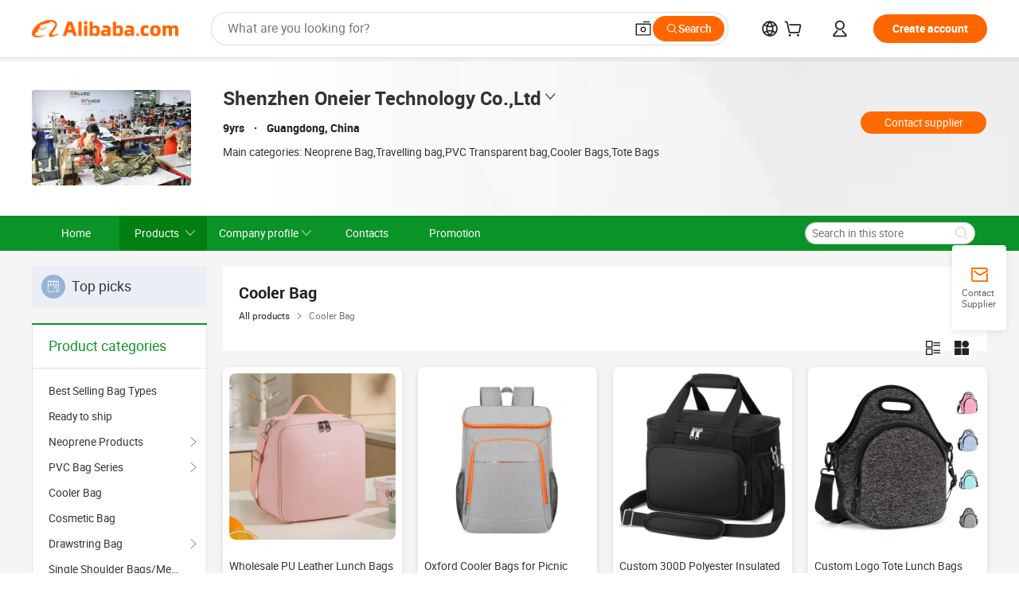

--- FILE ---
content_type: text/html;charset=UTF-8
request_url: https://oner.en.alibaba.com/productgrouplist-924466337-1/Cooler_Bag.html?filterSimilar=true&isGallery=Y&filter=null
body_size: 60523
content:

<!DOCTYPE html>
<html lang="en">
<head prefix="og: http://ogp.me/ns#">
<script>window._timing = {};window._timing.html_start = Date.now();</script>
<meta charset="UTF-8"/><script>window.__APLUS_ABRATE__ = {"phantBucketName":"null",perf_group:""}</script><meta name="referrer" content="always"/><meta name="data-spm" content="a2700"/><meta name="viewport" content="viewport-fit=cover"/><link rel="shortcut icon" href="//is.alicdn.com/simg/single/icon/favicon.ico" type="image/x-icon"/><script>window._timing.prefetch_start = Date.now();</script>
<link rel="dns-prefetch" href="//s.alicdn.com" /><link rel="preconnect" href="//s.alicdn.com" /><script>window._timing.prefetch_end = Date.now();</script>
<link rel="preload" as="style" href="//s.alicdn.com/@g/icbu-decorate/icbu-mod-lib/3.1.25/index.css" onload="this.rel='stylesheet'">
<noscript><link rel="stylesheet" href="//s.alicdn.com/@g/icbu-decorate/icbu-mod-lib/3.1.25/index.css"></noscript>
<!-- the-new-header start --><style>.tnh-message-content .tnh-messages-nodata .tnh-messages-nodata-info .img{width:100%;height:101px;margin-top:40px;margin-bottom:20px;background:url(https://s.alicdn.com/@img/imgextra/i4/O1CN01lnw1WK1bGeXDIoBnB_!!6000000003438-2-tps-399-303.png) no-repeat center center;background-size:133px 101px}#popup-root .functional-content .thirdpart-login .icon-facebook{background-image:url(https://s.alicdn.com/@img/imgextra/i1/O1CN01hUG9f21b67dGOuB2W_!!6000000003415-55-tps-40-40.svg)}#popup-root .functional-content .thirdpart-login .icon-google{background-image:url(https://s.alicdn.com/@img/imgextra/i1/O1CN01Qd3ZsM1C2aAxLHO2h_!!6000000000023-2-tps-120-120.png)}#popup-root .functional-content .thirdpart-login .icon-linkedin{background-image:url(https://s.alicdn.com/@img/imgextra/i1/O1CN01qVG1rv1lNCYkhep7t_!!6000000004806-55-tps-40-40.svg)}.tnh-logo{z-index:9999;display:flex;flex-shrink:0;width:209px;height:29px;background:url(https://s.alicdn.com/@img/imgextra/i2/O1CN0153JdbU26g4bILVOyC_!!6000000007690-2-tps-418-58.png) no-repeat 0 0;background-size:209px 29px;cursor:pointer}html[dir=rtl] .tnh-logo{background:url(https://s.alicdn.com/@img/imgextra/i2/O1CN0153JdbU26g4bILVOyC_!!6000000007690-2-tps-418-58.png) no-repeat 100% 0}.tnh-new-logo{width:185px;background:url(https://s.alicdn.com/@img/imgextra/i1/O1CN01e5zQ2S1cAWz26ivMo_!!6000000003560-2-tps-920-110.png) no-repeat 0 0;background-size:185px 22px;height:22px}html[dir=rtl] .tnh-new-logo{background:url(https://s.alicdn.com/@img/imgextra/i1/O1CN01e5zQ2S1cAWz26ivMo_!!6000000003560-2-tps-920-110.png) no-repeat 100% 0}.source-in-europe{display:flex;gap:32px;padding:0 10px}.source-in-europe .divider{flex-shrink:0;width:1px;background-color:#ddd}.source-in-europe .sie_info{flex-shrink:0;width:520px}.source-in-europe .sie_info .sie_info-logo{display:inline-block!important;height:28px}.source-in-europe .sie_info .sie_info-title{margin-top:24px;font-weight:700;font-size:20px;line-height:26px}.source-in-europe .sie_info .sie_info-description{margin-top:8px;font-size:14px;line-height:18px}.source-in-europe .sie_info .sie_info-sell-list{margin-top:24px;display:flex;flex-wrap:wrap;justify-content:space-between;gap:16px}.source-in-europe .sie_info .sie_info-sell-list-item{width:calc(50% - 8px);display:flex;align-items:center;padding:20px 16px;gap:12px;border-radius:12px;font-size:14px;line-height:18px;font-weight:600}.source-in-europe .sie_info .sie_info-sell-list-item img{width:28px;height:28px}.source-in-europe .sie_info .sie_info-btn{display:inline-block;min-width:240px;margin-top:24px;margin-bottom:30px;padding:13px 24px;background-color:#f60;opacity:.9;color:#fff!important;border-radius:99px;font-size:16px;font-weight:600;line-height:22px;-webkit-text-decoration:none;text-decoration:none;text-align:center;cursor:pointer;border:none}.source-in-europe .sie_info .sie_info-btn:hover{opacity:1}.source-in-europe .sie_cards{display:flex;flex-grow:1}.source-in-europe .sie_cards .sie_cards-product-list{display:flex;flex-grow:1;flex-wrap:wrap;justify-content:space-between;gap:32px 16px;max-height:376px;overflow:hidden}.source-in-europe .sie_cards .sie_cards-product-list.lt-14{justify-content:flex-start}.source-in-europe .sie_cards .sie_cards-product{width:110px;height:172px;display:flex;flex-direction:column;align-items:center;color:#222;box-sizing:border-box}.source-in-europe .sie_cards .sie_cards-product .img{display:flex;justify-content:center;align-items:center;position:relative;width:88px;height:88px;overflow:hidden;border-radius:88px}.source-in-europe .sie_cards .sie_cards-product .img img{width:88px;height:88px;-o-object-fit:cover;object-fit:cover}.source-in-europe .sie_cards .sie_cards-product .img:after{content:"";background-color:#0000001a;position:absolute;left:0;top:0;width:100%;height:100%}html[dir=rtl] .source-in-europe .sie_cards .sie_cards-product .img:after{left:auto;right:0}.source-in-europe .sie_cards .sie_cards-product .text{font-size:12px;line-height:16px;display:-webkit-box;overflow:hidden;text-overflow:ellipsis;-webkit-box-orient:vertical;-webkit-line-clamp:1}.source-in-europe .sie_cards .sie_cards-product .sie_cards-product-title{margin-top:12px;color:#222}.source-in-europe .sie_cards .sie_cards-product .sie_cards-product-sell,.source-in-europe .sie_cards .sie_cards-product .sie_cards-product-country-list{margin-top:4px;color:#767676}.source-in-europe .sie_cards .sie_cards-product .sie_cards-product-country-list{display:flex;gap:8px}.source-in-europe .sie_cards .sie_cards-product .sie_cards-product-country-list.one-country{gap:4px}.source-in-europe .sie_cards .sie_cards-product .sie_cards-product-country-list img{width:18px;height:13px}.source-in-europe.source-in-europe-europages .sie_info-btn{background-color:#7faf0d}.source-in-europe.source-in-europe-europages .sie_info-sell-list-item{background-color:#f2f7e7}.source-in-europe.source-in-europe-europages .sie_card{background:#7faf0d0d}.source-in-europe.source-in-europe-wlw .sie_info-btn{background-color:#0060df}.source-in-europe.source-in-europe-wlw .sie_info-sell-list-item{background-color:#f1f5fc}.source-in-europe.source-in-europe-wlw .sie_card{background:#0060df0d}.tnh-sub-title{padding-left:12px;margin-left:13px;position:relative;color:#222;-webkit-text-decoration:none;text-decoration:none;white-space:nowrap;font-weight:600;font-size:20px;line-height:29px}html[dir=rtl] .tnh-sub-title{padding-left:0;padding-right:12px;margin-left:0;margin-right:13px}.tnh-sub-title:active{-webkit-text-decoration:none;text-decoration:none}.tnh-sub-title:before{content:"";height:24px;width:1px;position:absolute;display:inline-block;background-color:#222;left:0;top:50%;transform:translateY(-50%)}html[dir=rtl] .tnh-sub-title:before{left:auto;right:0}.popup-content{margin:auto;background:#fff;width:50%;padding:5px;border:1px solid #d7d7d7}[role=tooltip].popup-content{width:200px;box-shadow:0 0 3px #00000029;border-radius:5px}.popup-overlay{background:#00000080}[data-popup=tooltip].popup-overlay{background:transparent}.popup-arrow{filter:drop-shadow(0 -3px 3px rgba(0,0,0,.16));color:#fff;stroke-width:2px;stroke:#d7d7d7;stroke-dasharray:30px;stroke-dashoffset:-54px;inset:0}.tnh-badge{position:relative}.tnh-badge i{position:absolute;top:-8px;left:50%;height:16px;padding:0 6px;border-radius:8px;background-color:#e52828;color:#fff;font-style:normal;font-size:12px;line-height:16px}html[dir=rtl] .tnh-badge i{left:auto;right:50%}.tnh-badge-nf i{position:relative;top:auto;left:auto;height:16px;padding:0 8px;border-radius:8px;background-color:#e52828;color:#fff;font-style:normal;font-size:12px;line-height:16px}html[dir=rtl] .tnh-badge-nf i{left:auto;right:auto}.tnh-button{display:block;flex-shrink:0;height:36px;padding:0 24px;outline:none;border-radius:9999px;background-color:#f60;color:#fff!important;text-align:center;font-weight:600;font-size:14px;line-height:36px;cursor:pointer}.tnh-button:active{-webkit-text-decoration:none;text-decoration:none;transform:scale(.9)}.tnh-button:hover{background-color:#d04a0a}@keyframes circle-360-l0%{transform:rotate(0)to{transform:rotate(360deg)}}@keyframes circle-360-rtl{0%{transform:rotate(0)}to{transform:rotate(-360deg)}}.circle-360{animation:circle-360-ltr infinite 1s linear;-webkit-animation:circle-360-ltr infinite 1s linear}html[dir=rtl] .circle-360{animation:circle-360-rtl infinite 1s linear;-webkit-animation:circle-360-rtl infinite 1s linear}.tnh-loading{display:flex;align-items:center;justify-content:center;width:100%}.tnh-loading .tnh-icon{color:#ddd;font-size:40px}#the-new-header.tnh-fixed{position:fixed;top:0;left:0;border-bottom:1px solid #ddd;background-color:#fff!important}html[dir=rtl] #the-new-header.tnh-fixed{left:auto;right:0}.tnh-overlay{position:fixed;top:0;left:0;width:100%;height:100vh}html[dir=rtl] .tnh-overlay{left:auto;right:0}.tnh-icon{display:inline-block;width:1em;height:1em;margin-right:6px;overflow:hidden;vertical-align:-.15em;fill:currentColor}html[dir=rtl] .tnh-icon{margin-right:0;margin-left:6px}.tnh-hide{display:none}.tnh-more{color:#222!important;-webkit-text-decoration:underline!important;text-decoration:underline!important}#the-new-header.tnh-dark{background-color:transparent;color:#fff}#the-new-header.tnh-dark a:link,#the-new-header.tnh-dark a:visited,#the-new-header.tnh-dark a:hover,#the-new-header.tnh-dark a:active,#the-new-header.tnh-dark .tnh-sign-in{color:#fff}#the-new-header.tnh-dark .functional-content a{color:#222}#the-new-header.tnh-dark .tnh-logo{background:url(https://s.alicdn.com/@img/imgextra/i2/O1CN01kNCWs61cTlUC9Pjmu_!!6000000003602-2-tps-418-58.png) no-repeat 0 0;background-size:209px 29px}#the-new-header.tnh-dark .tnh-new-logo{background:url(https://s.alicdn.com/@img/imgextra/i4/O1CN011ZJg9l24hKaeQlVNh_!!6000000007422-2-tps-1380-165.png) no-repeat 0 0;background-size:auto 22px}#the-new-header.tnh-dark .tnh-sub-title{color:#fff}#the-new-header.tnh-dark .tnh-sub-title:before{content:"";height:24px;width:1px;position:absolute;display:inline-block;background-color:#fff;left:0;top:50%;transform:translateY(-50%)}html[dir=rtl] #the-new-header.tnh-dark .tnh-sub-title:before{left:auto;right:0}#the-new-header.tnh-white,#the-new-header.tnh-white-overlay{background-color:#fff;color:#222}#the-new-header.tnh-white a:link,#the-new-header.tnh-white-overlay a:link,#the-new-header.tnh-white a:visited,#the-new-header.tnh-white-overlay a:visited,#the-new-header.tnh-white a:hover,#the-new-header.tnh-white-overlay a:hover,#the-new-header.tnh-white a:active,#the-new-header.tnh-white-overlay a:active,#the-new-header.tnh-white .tnh-sign-in,#the-new-header.tnh-white-overlay .tnh-sign-in{color:#222}#the-new-header.tnh-white .tnh-logo,#the-new-header.tnh-white-overlay .tnh-logo{background:url(https://s.alicdn.com/@img/imgextra/i2/O1CN0153JdbU26g4bILVOyC_!!6000000007690-2-tps-418-58.png) no-repeat 0 0;background-size:209px 29px}#the-new-header.tnh-white .tnh-new-logo,#the-new-header.tnh-white-overlay .tnh-new-logo{background:url(https://s.alicdn.com/@img/imgextra/i1/O1CN01e5zQ2S1cAWz26ivMo_!!6000000003560-2-tps-920-110.png) no-repeat 0 0;background-size:auto 22px}#the-new-header.tnh-white .tnh-sub-title,#the-new-header.tnh-white-overlay .tnh-sub-title{color:#222}#the-new-header.tnh-white{border-bottom:1px solid #ddd;background-color:#fff!important}#the-new-header.tnh-no-border{border:none}@keyframes color-change-to-fff{0%{background:transparent}to{background:#fff}}#the-new-header.tnh-white-overlay{animation:color-change-to-fff .1s cubic-bezier(.65,0,.35,1);-webkit-animation:color-change-to-fff .1s cubic-bezier(.65,0,.35,1)}.ta-content .ta-card{display:flex;align-items:center;justify-content:flex-start;width:49%;height:120px;margin-bottom:20px;padding:20px;border-radius:16px;background-color:#f7f7f7}.ta-content .ta-card .img{width:70px;height:70px;background-size:70px 70px}.ta-content .ta-card .text{display:flex;align-items:center;justify-content:space-between;width:calc(100% - 76px);margin-left:16px;font-size:20px;line-height:26px}html[dir=rtl] .ta-content .ta-card .text{margin-left:0;margin-right:16px}.ta-content .ta-card .text h3{max-width:200px;margin-right:8px;text-align:left;font-weight:600;font-size:14px}html[dir=rtl] .ta-content .ta-card .text h3{margin-right:0;margin-left:8px;text-align:right}.ta-content .ta-card .text .tnh-icon{flex-shrink:0;font-size:24px}.ta-content .ta-card .text .tnh-icon.rtl{transform:scaleX(-1)}.ta-content{display:flex;justify-content:space-between}.ta-content .info{width:50%;margin:40px 40px 40px 134px}html[dir=rtl] .ta-content .info{margin:40px 134px 40px 40px}.ta-content .info h3{display:block;margin:20px 0 28px;font-weight:600;font-size:32px;line-height:40px}.ta-content .info .img{width:212px;height:32px}.ta-content .info .tnh-button{display:block;width:180px;color:#fff}.ta-content .cards{display:flex;flex-shrink:0;flex-wrap:wrap;justify-content:space-between;width:716px}.help-center-content{display:flex;justify-content:center;gap:40px}.help-center-content .hc-item{display:flex;flex-direction:column;align-items:center;justify-content:center;width:280px;height:144px;border:1px solid #ddd;font-size:14px}.help-center-content .hc-item .tnh-icon{margin-bottom:14px;font-size:40px;line-height:40px}.help-center-content .help-center-links{min-width:250px;margin-left:40px;padding-left:40px;border-left:1px solid #ddd}html[dir=rtl] .help-center-content .help-center-links{margin-left:0;margin-right:40px;padding-left:0;padding-right:40px;border-left:none;border-right:1px solid #ddd}.help-center-content .help-center-links a{display:block;padding:12px 14px;outline:none;color:#222;-webkit-text-decoration:none;text-decoration:none;font-size:14px}.help-center-content .help-center-links a:hover{-webkit-text-decoration:underline!important;text-decoration:underline!important}.get-the-app-content-tnh{display:flex;justify-content:center;flex:0 0 auto}.get-the-app-content-tnh .info-tnh .title-tnh{font-weight:700;font-size:20px;margin-bottom:20px}.get-the-app-content-tnh .info-tnh .content-wrapper{display:flex;justify-content:center}.get-the-app-content-tnh .info-tnh .content-tnh{margin-right:40px;width:300px;font-size:16px}html[dir=rtl] .get-the-app-content-tnh .info-tnh .content-tnh{margin-right:0;margin-left:40px}.get-the-app-content-tnh .info-tnh a{-webkit-text-decoration:underline!important;text-decoration:underline!important}.get-the-app-content-tnh .download{display:flex}.get-the-app-content-tnh .download .store{display:flex;flex-direction:column;margin-right:40px}html[dir=rtl] .get-the-app-content-tnh .download .store{margin-right:0;margin-left:40px}.get-the-app-content-tnh .download .store a{margin-bottom:20px}.get-the-app-content-tnh .download .store a img{height:44px}.get-the-app-content-tnh .download .qr img{height:120px}.get-the-app-content-tnh-wrapper{display:flex;justify-content:center;align-items:start;height:100%}.get-the-app-content-tnh-divider{width:1px;height:100%;background-color:#ddd;margin:0 67px;flex:0 0 auto}.tnh-alibaba-lens-install-btn{background-color:#f60;height:48px;border-radius:65px;padding:0 24px;margin-left:71px;color:#fff;flex:0 0 auto;display:flex;align-items:center;border:none;cursor:pointer;font-size:16px;font-weight:600;line-height:22px}html[dir=rtl] .tnh-alibaba-lens-install-btn{margin-left:0;margin-right:71px}.tnh-alibaba-lens-install-btn img{width:24px;height:24px}.tnh-alibaba-lens-install-btn span{margin-left:8px}html[dir=rtl] .tnh-alibaba-lens-install-btn span{margin-left:0;margin-right:8px}.tnh-alibaba-lens-info{display:flex;margin-bottom:20px;font-size:16px}.tnh-alibaba-lens-info div{width:400px}.tnh-alibaba-lens-title{color:#222;font-family:Inter;font-size:20px;font-weight:700;line-height:26px;margin-bottom:20px}.tnh-alibaba-lens-extra{-webkit-text-decoration:underline!important;text-decoration:underline!important;font-size:16px;font-style:normal;font-weight:400;line-height:22px}.featured-content{display:flex;justify-content:center;gap:40px}.featured-content .card-links{min-width:250px;margin-left:40px;padding-left:40px;border-left:1px solid #ddd}html[dir=rtl] .featured-content .card-links{margin-left:0;margin-right:40px;padding-left:0;padding-right:40px;border-left:none;border-right:1px solid #ddd}.featured-content .card-links a{display:block;padding:14px;outline:none;-webkit-text-decoration:none;text-decoration:none;font-size:14px}.featured-content .card-links a:hover{-webkit-text-decoration:underline!important;text-decoration:underline!important}.featured-content .featured-item{display:flex;flex-direction:column;align-items:center;justify-content:center;width:280px;height:144px;border:1px solid #ddd;color:#222;font-size:14px}.featured-content .featured-item .tnh-icon{margin-bottom:14px;font-size:40px;line-height:40px}.buyer-central-content{display:flex;justify-content:space-between;gap:30px;margin:auto 20px;font-size:14px}.buyer-central-content .bcc-item{width:20%}.buyer-central-content .bcc-item .bcc-item-title,.buyer-central-content .bcc-item .bcc-item-child{margin-bottom:18px}.buyer-central-content .bcc-item .bcc-item-title{font-weight:600}.buyer-central-content .bcc-item .bcc-item-child a:hover{-webkit-text-decoration:underline!important;text-decoration:underline!important}.become-supplier-content{display:flex;justify-content:center;gap:40px}.become-supplier-content a{display:flex;flex-direction:column;align-items:center;justify-content:center;width:280px;height:144px;padding:0 20px;border:1px solid #ddd;font-size:14px}.become-supplier-content a .tnh-icon{margin-bottom:14px;font-size:40px;line-height:40px}.become-supplier-content a .become-supplier-content-desc{height:44px;text-align:center}@keyframes sub-header-title-hover{0%{transform:scaleX(.4);-webkit-transform:scaleX(.4)}to{transform:scaleX(1);-webkit-transform:scaleX(1)}}.sub-header{min-width:1200px;max-width:1580px;height:36px;margin:0 auto;overflow:hidden;font-size:14px}.sub-header .sub-header-top{position:absolute;bottom:0;z-index:2;width:100%;min-width:1200px;max-width:1600px;height:36px;margin:0 auto;background-color:transparent}.sub-header .sub-header-default{display:flex;justify-content:space-between;width:100%;height:40px;padding:0 40px}.sub-header .sub-header-default .sub-header-main,.sub-header .sub-header-default .sub-header-sub{display:flex;align-items:center;justify-content:space-between;gap:28px}.sub-header .sub-header-default .sub-header-main .sh-current-item .animated-tab-content,.sub-header .sub-header-default .sub-header-sub .sh-current-item .animated-tab-content{top:108px;opacity:1;visibility:visible}.sub-header .sub-header-default .sub-header-main .sh-current-item .animated-tab-content img,.sub-header .sub-header-default .sub-header-sub .sh-current-item .animated-tab-content img{display:inline}.sub-header .sub-header-default .sub-header-main .sh-current-item .animated-tab-content .item-img,.sub-header .sub-header-default .sub-header-sub .sh-current-item .animated-tab-content .item-img{display:block}.sub-header .sub-header-default .sub-header-main .sh-current-item .tab-title:after,.sub-header .sub-header-default .sub-header-sub .sh-current-item .tab-title:after{position:absolute;bottom:1px;display:block;width:100%;height:2px;border-bottom:2px solid #222!important;content:" ";animation:sub-header-title-hover .3s cubic-bezier(.6,0,.4,1) both;-webkit-animation:sub-header-title-hover .3s cubic-bezier(.6,0,.4,1) both}.sub-header .sub-header-default .sub-header-main .sh-current-item .tab-title-click:hover,.sub-header .sub-header-default .sub-header-sub .sh-current-item .tab-title-click:hover{-webkit-text-decoration:underline;text-decoration:underline}.sub-header .sub-header-default .sub-header-main .sh-current-item .tab-title-click:after,.sub-header .sub-header-default .sub-header-sub .sh-current-item .tab-title-click:after{display:none}.sub-header .sub-header-default .sub-header-main>div,.sub-header .sub-header-default .sub-header-sub>div{display:flex;align-items:center;margin-top:-2px;cursor:pointer}.sub-header .sub-header-default .sub-header-main>div:last-child,.sub-header .sub-header-default .sub-header-sub>div:last-child{padding-right:0}html[dir=rtl] .sub-header .sub-header-default .sub-header-main>div:last-child,html[dir=rtl] .sub-header .sub-header-default .sub-header-sub>div:last-child{padding-right:0;padding-left:0}.sub-header .sub-header-default .sub-header-main>div:last-child.sh-current-item:after,.sub-header .sub-header-default .sub-header-sub>div:last-child.sh-current-item:after{width:100%}.sub-header .sub-header-default .sub-header-main>div .tab-title,.sub-header .sub-header-default .sub-header-sub>div .tab-title{position:relative;height:36px}.sub-header .sub-header-default .sub-header-main>div .animated-tab-content,.sub-header .sub-header-default .sub-header-sub>div .animated-tab-content{position:absolute;top:108px;left:0;width:100%;overflow:hidden;border-top:1px solid #ddd;background-color:#fff;opacity:0;visibility:hidden}html[dir=rtl] .sub-header .sub-header-default .sub-header-main>div .animated-tab-content,html[dir=rtl] .sub-header .sub-header-default .sub-header-sub>div .animated-tab-content{left:auto;right:0}.sub-header .sub-header-default .sub-header-main>div .animated-tab-content img,.sub-header .sub-header-default .sub-header-sub>div .animated-tab-content img{display:none}.sub-header .sub-header-default .sub-header-main>div .animated-tab-content .item-img,.sub-header .sub-header-default .sub-header-sub>div .animated-tab-content .item-img{display:none}.sub-header .sub-header-default .sub-header-main>div .tab-content,.sub-header .sub-header-default .sub-header-sub>div .tab-content{display:flex;justify-content:flex-start;width:100%;min-width:1200px;max-height:calc(100vh - 220px)}.sub-header .sub-header-default .sub-header-main>div .tab-content .animated-tab-content-children,.sub-header .sub-header-default .sub-header-sub>div .tab-content .animated-tab-content-children{width:100%;min-width:1200px;max-width:1600px;margin:40px auto;padding:0 40px;opacity:0}.sub-header .sub-header-default .sub-header-main>div .tab-content .animated-tab-content-children-no-animation,.sub-header .sub-header-default .sub-header-sub>div .tab-content .animated-tab-content-children-no-animation{opacity:1}.sub-header .sub-header-props{height:36px}.sub-header .sub-header-props-hide{position:relative;height:0;padding:0 40px}.sub-header .rounded{border-radius:8px}.tnh-logo{z-index:9999;display:flex;flex-shrink:0;width:209px;height:29px;background:url(https://s.alicdn.com/@img/imgextra/i2/O1CN0153JdbU26g4bILVOyC_!!6000000007690-2-tps-418-58.png) no-repeat 0 0;background-size:209px 29px;cursor:pointer}html[dir=rtl] .tnh-logo{background:url(https://s.alicdn.com/@img/imgextra/i2/O1CN0153JdbU26g4bILVOyC_!!6000000007690-2-tps-418-58.png) no-repeat 100% 0}.tnh-new-logo{width:185px;background:url(https://s.alicdn.com/@img/imgextra/i1/O1CN01e5zQ2S1cAWz26ivMo_!!6000000003560-2-tps-920-110.png) no-repeat 0 0;background-size:185px 22px;height:22px}html[dir=rtl] .tnh-new-logo{background:url(https://s.alicdn.com/@img/imgextra/i1/O1CN01e5zQ2S1cAWz26ivMo_!!6000000003560-2-tps-920-110.png) no-repeat 100% 0}#popup-root .functional-content{width:360px;max-height:calc(100vh - 40px);padding:20px;border-radius:12px;background-color:#fff;box-shadow:0 6px 12px 4px #00000014;-webkit-box-shadow:0 6px 12px 4px rgba(0,0,0,.08)}#popup-root .functional-content a{outline:none}#popup-root .functional-content a:link,#popup-root .functional-content a:visited,#popup-root .functional-content a:hover,#popup-root .functional-content a:active{color:#222;-webkit-text-decoration:none;text-decoration:none}#popup-root .functional-content ul{padding:0;list-style:none}#popup-root .functional-content h3{font-weight:600;font-size:14px;line-height:18px;color:#222}#popup-root .functional-content .css-jrh21l-control{outline:none!important;border-color:#ccc;box-shadow:none}#popup-root .functional-content .css-jrh21l-control .css-15lsz6c-indicatorContainer{color:#ccc}#popup-root .functional-content .thirdpart-login{display:flex;justify-content:space-between;width:245px;margin:0 auto 20px}#popup-root .functional-content .thirdpart-login a{border-radius:8px}#popup-root .functional-content .thirdpart-login .icon-facebook{background-image:url(https://s.alicdn.com/@img/imgextra/i1/O1CN01hUG9f21b67dGOuB2W_!!6000000003415-55-tps-40-40.svg)}#popup-root .functional-content .thirdpart-login .icon-google{background-image:url(https://s.alicdn.com/@img/imgextra/i1/O1CN01Qd3ZsM1C2aAxLHO2h_!!6000000000023-2-tps-120-120.png)}#popup-root .functional-content .thirdpart-login .icon-linkedin{background-image:url(https://s.alicdn.com/@img/imgextra/i1/O1CN01qVG1rv1lNCYkhep7t_!!6000000004806-55-tps-40-40.svg)}#popup-root .functional-content .login-with{width:100%;text-align:center;margin-bottom:16px}#popup-root .functional-content .login-tips{font-size:12px;margin-bottom:20px;color:#767676}#popup-root .functional-content .login-tips a{outline:none;color:#767676!important;-webkit-text-decoration:underline!important;text-decoration:underline!important}#popup-root .functional-content .tnh-button{outline:none!important;color:#fff}#popup-root .functional-content .login-links>div{border-top:1px solid #ddd}#popup-root .functional-content .login-links>div ul{margin:8px 0;list-style:none}#popup-root .functional-content .login-links>div a{display:flex;align-items:center;min-height:40px;-webkit-text-decoration:none;text-decoration:none;font-size:14px;color:#222}#popup-root .functional-content .login-links>div a:hover{margin:0 -20px;padding:0 20px;background-color:#f4f4f4;font-weight:600}.tnh-languages{position:relative;display:flex}.tnh-languages .current{display:flex;align-items:center}.tnh-languages .current>div{margin-right:4px}html[dir=rtl] .tnh-languages .current>div{margin-right:0;margin-left:4px}.tnh-languages .current .tnh-icon{font-size:24px}.tnh-languages .current .tnh-icon:last-child{margin-right:0}html[dir=rtl] .tnh-languages .current .tnh-icon:last-child{margin-right:0;margin-left:0}.tnh-languages-overlay{font-size:14px}.tnh-languages-overlay .tnh-l-o-title{margin-bottom:8px;font-weight:600;font-size:14px;line-height:18px}.tnh-languages-overlay .tnh-l-o-select{width:100%;margin:8px 0 16px}.tnh-languages-overlay .select-item{background-color:#fff4ed}.tnh-languages-overlay .tnh-l-o-control{display:flex;justify-content:center}.tnh-languages-overlay .tnh-l-o-control .tnh-button{width:100%}.tnh-cart-content{max-height:600px;overflow-y:scroll}.tnh-cart-content .tnh-cart-item h3{overflow:hidden;text-overflow:ellipsis;white-space:nowrap}.tnh-cart-content .tnh-cart-item h3 a:hover{-webkit-text-decoration:underline!important;text-decoration:underline!important}.cart-popup-content{padding:0!important}.cart-popup-content .cart-logged-popup-arrow{transform:translate(-20px)}html[dir=rtl] .cart-popup-content .cart-logged-popup-arrow{transform:translate(20px)}.tnh-ma-content .tnh-ma-content-title{display:flex;align-items:center;margin-bottom:20px}.tnh-ma-content .tnh-ma-content-title h3{margin:0 12px 0 0;overflow:hidden;text-overflow:ellipsis;white-space:nowrap}html[dir=rtl] .tnh-ma-content .tnh-ma-content-title h3{margin:0 0 0 12px}.tnh-ma-content .tnh-ma-content-title img{height:16px}.ma-portrait-waiting{margin-left:12px}html[dir=rtl] .ma-portrait-waiting{margin-left:0;margin-right:12px}.tnh-message-content .tnh-messages-buyer .tnh-messages-list{display:flex;flex-direction:column}.tnh-message-content .tnh-messages-buyer .tnh-messages-list .tnh-message-unread-item{display:flex;align-items:center;justify-content:space-between;padding:16px 0;color:#222}.tnh-message-content .tnh-messages-buyer .tnh-messages-list .tnh-message-unread-item:last-child{margin-bottom:20px}.tnh-message-content .tnh-messages-buyer .tnh-messages-list .tnh-message-unread-item .img{width:48px;height:48px;margin-right:12px;overflow:hidden;border:1px solid #ddd;border-radius:100%}html[dir=rtl] .tnh-message-content .tnh-messages-buyer .tnh-messages-list .tnh-message-unread-item .img{margin-right:0;margin-left:12px}.tnh-message-content .tnh-messages-buyer .tnh-messages-list .tnh-message-unread-item .img img{width:48px;height:48px;-o-object-fit:cover;object-fit:cover}.tnh-message-content .tnh-messages-buyer .tnh-messages-list .tnh-message-unread-item .user-info{display:flex;flex-direction:column}.tnh-message-content .tnh-messages-buyer .tnh-messages-list .tnh-message-unread-item .user-info strong{margin-bottom:6px;font-weight:600;font-size:14px}.tnh-message-content .tnh-messages-buyer .tnh-messages-list .tnh-message-unread-item .user-info span{width:220px;margin-right:12px;overflow:hidden;text-overflow:ellipsis;white-space:nowrap;font-size:12px}html[dir=rtl] .tnh-message-content .tnh-messages-buyer .tnh-messages-list .tnh-message-unread-item .user-info span{margin-right:0;margin-left:12px}.tnh-message-content .tnh-messages-unread-content{margin:20px 0;text-align:center;font-size:14px}.tnh-message-content .tnh-messages-unread-hascookie{display:flex;flex-direction:column;margin:20px 0 16px;text-align:center;font-size:14px}.tnh-message-content .tnh-messages-unread-hascookie strong{margin-bottom:20px}.tnh-message-content .tnh-messages-nodata .tnh-messages-nodata-info{display:flex;flex-direction:column;text-align:center}.tnh-message-content .tnh-messages-nodata .tnh-messages-nodata-info .img{width:100%;height:101px;margin-top:40px;margin-bottom:20px;background:url(https://s.alicdn.com/@img/imgextra/i4/O1CN01lnw1WK1bGeXDIoBnB_!!6000000003438-2-tps-399-303.png) no-repeat center center;background-size:133px 101px}.tnh-message-content .tnh-messages-nodata .tnh-messages-nodata-info span{margin-bottom:40px}.tnh-order-content .tnh-order-buyer,.tnh-order-content .tnh-order-seller{display:flex;flex-direction:column;margin-bottom:20px;font-size:14px}.tnh-order-content .tnh-order-buyer h3,.tnh-order-content .tnh-order-seller h3{margin-bottom:16px;font-size:14px;line-height:18px}.tnh-order-content .tnh-order-buyer a,.tnh-order-content .tnh-order-seller a{padding:11px 0;color:#222!important}.tnh-order-content .tnh-order-buyer a:hover,.tnh-order-content .tnh-order-seller a:hover{-webkit-text-decoration:underline!important;text-decoration:underline!important}.tnh-order-content .tnh-order-buyer a span,.tnh-order-content .tnh-order-seller a span{margin-right:4px}html[dir=rtl] .tnh-order-content .tnh-order-buyer a span,html[dir=rtl] .tnh-order-content .tnh-order-seller a span{margin-right:0;margin-left:4px}.tnh-order-content .tnh-order-seller,.tnh-order-content .tnh-order-ta{padding-top:20px;border-top:1px solid #ddd}.tnh-order-content .tnh-order-seller:first-child,.tnh-order-content .tnh-order-ta:first-child{border-top:0;padding-top:0}.tnh-order-content .tnh-order-ta .img{margin-bottom:12px}.tnh-order-content .tnh-order-ta .img img{width:186px;height:28px;-o-object-fit:cover;object-fit:cover}.tnh-order-content .tnh-order-ta .ta-info{margin-bottom:16px;font-size:14px;line-height:18px}.tnh-order-content .tnh-order-ta .ta-info a{margin-left:4px;-webkit-text-decoration:underline!important;text-decoration:underline!important}html[dir=rtl] .tnh-order-content .tnh-order-ta .ta-info a{margin-left:0;margin-right:4px}.tnh-order-content .tnh-order-nodata .ta-info .ta-logo{margin:24px 0 16px}.tnh-order-content .tnh-order-nodata .ta-info .ta-logo img{height:28px}.tnh-order-content .tnh-order-nodata .ta-info h3{margin-bottom:24px;font-size:20px}.tnh-order-content .tnh-order-nodata .ta-card{display:flex;align-items:center;justify-content:flex-start;margin-bottom:20px;color:#222}.tnh-order-content .tnh-order-nodata .ta-card:hover{-webkit-text-decoration:underline!important;text-decoration:underline!important}.tnh-order-content .tnh-order-nodata .ta-card .img{width:36px;height:36px;margin-right:8px;background-size:36px 36px!important}html[dir=rtl] .tnh-order-content .tnh-order-nodata .ta-card .img{margin-right:0;margin-left:8px}.tnh-order-content .tnh-order-nodata .ta-card .text{display:flex;align-items:center;justify-content:space-between}.tnh-order-content .tnh-order-nodata .ta-card .text h3{margin:0;font-weight:600;font-size:14px}.tnh-order-content .tnh-order-nodata .ta-card .text .tnh-icon{display:none}.tnh-order-content .tnh-order-nodata .tnh-more{display:block;margin-bottom:24px}.tnh-login{display:flex;flex-grow:2;flex-shrink:1;align-items:center;justify-content:space-between}.tnh-login .tnh-sign-in,.tnh-login .tnh-sign-up{flex-grow:1}.tnh-login .tnh-sign-in{display:flex;align-items:center;justify-content:center;margin-right:28px;color:#222}html[dir=rtl] .tnh-login .tnh-sign-in{margin-right:0;margin-left:28px}.tnh-login .tnh-sign-in:hover{-webkit-text-decoration:underline!important;text-decoration:underline!important}.tnh-login .tnh-sign-up{min-width:120px;color:#fff}.tnh-login .tnh-icon{font-size:24px}.tnh-loggedin{display:flex;align-items:center;gap:28px}.tnh-loggedin .tnh-icon{margin-right:0;font-size:24px}html[dir=rtl] .tnh-loggedin .tnh-icon{margin-right:0;margin-left:0}.tnh-loggedin .user-portrait{width:36px;height:36px;border-radius:36px}.sign-in-content{max-height:calc(100vh - 20px);margin:-20px;padding:20px;overflow-y:scroll}.sign-in-content-title,.sign-in-content-button{margin-bottom:20px}.ma-content{border-radius:12px 5px 12px 12px!important}html[dir=rtl] .ma-content{border-radius:5px 12px 12px!important}.tnh-ship-to{position:relative;display:flex;justify-content:center}.tnh-ship-to .ship-to-tips{position:absolute;border-radius:16px;width:400px;background:#222;padding:16px;color:#fff;top:50px;z-index:9999;box-shadow:0 4px 12px #0003;cursor:auto}.tnh-ship-to .ship-to-tips:before{content:"";width:0;height:0;border-left:8px solid transparent;border-right:8px solid transparent;border-bottom:8px solid #222;position:absolute;top:-8px;left:50%;margin-left:-8px}html[dir=rtl] .tnh-ship-to .ship-to-tips:before{left:auto;right:50%;margin-left:0;margin-right:-8px}.tnh-ship-to .ship-to-tips .ship-to-tips-container{display:flex;flex-direction:column}.tnh-ship-to .ship-to-tips .ship-to-tips-container .ship-to-tips-title-container{display:flex;justify-content:space-between}.tnh-ship-to .ship-to-tips .ship-to-tips-container .ship-to-tips-title-container>img{width:24px;height:24px;cursor:pointer;margin-left:8px}html[dir=rtl] .tnh-ship-to .ship-to-tips .ship-to-tips-container .ship-to-tips-title-container>img{margin-left:0;margin-right:8px}.tnh-ship-to .ship-to-tips .ship-to-tips-container .ship-to-tips-title-container .ship-to-tips-title{color:#fff;font-size:14px;font-weight:600;line-height:18px}.tnh-ship-to .ship-to-tips .ship-to-tips-container .ship-to-tips-desc{color:#fff;font-size:14px;font-weight:400;line-height:18px;padding-right:32px}html[dir=rtl] .tnh-ship-to .ship-to-tips .ship-to-tips-container .ship-to-tips-desc{padding-right:0;padding-left:32px}.tnh-ship-to .ship-to-tips .ship-to-tips-container .ship-to-tips-actions{margin-top:12px;display:flex;align-items:center}.tnh-ship-to .ship-to-tips .ship-to-tips-container .ship-to-tips-actions .ship-to-action{margin-left:8px;padding:4px 8px;border-radius:50px;font-size:12px;line-height:16px;font-weight:600;cursor:pointer}html[dir=rtl] .tnh-ship-to .ship-to-tips .ship-to-tips-container .ship-to-tips-actions .ship-to-action{margin-left:0;margin-right:8px}.tnh-ship-to .ship-to-tips .ship-to-tips-container .ship-to-tips-actions .ship-to-action:first-child{margin-left:0}html[dir=rtl] .tnh-ship-to .ship-to-tips .ship-to-tips-container .ship-to-tips-actions .ship-to-action:first-child{margin-left:0;margin-right:0}.tnh-ship-to .ship-to-tips .ship-to-tips-container .ship-to-tips-actions .ship-to-action.primary{background-color:#fff;color:#222}.tnh-ship-to .ship-to-tips .ship-to-tips-container .ship-to-tips-actions .ship-to-action.secondary{color:#fff}.tnh-ship-to .tnh-current-country{display:flex;flex-direction:column}.tnh-ship-to .tnh-current-country .deliver-span{font-size:12px;font-weight:400;line-height:16px}.tnh-ship-to .tnh-country-flag{min-width:23px;display:flex;align-items:center}.tnh-ship-to .tnh-country-flag img{height:14px;margin-right:4px}html[dir=rtl] .tnh-ship-to .tnh-country-flag img{margin-right:0;margin-left:4px}.tnh-ship-to .tnh-country-flag>span{font-size:14px;font-weight:600}.tnh-ship-to-content{width:382px!important;padding:0!important}.tnh-ship-to-content .crated-header-ship-to{border-radius:12px}.tnh-smart-assistant{display:flex}.tnh-smart-assistant>img{height:36px}.tnh-no-scenes{position:absolute;top:0;left:0;z-index:9999;width:100%;height:108px;background-color:#00000080;color:#fff;text-align:center;font-size:30px;line-height:108px}html[dir=rtl] .tnh-no-scenes{left:auto;right:0}body{line-height:inherit;margin:0}.the-new-header-wrapper{min-height:109px}.the-new-header{position:relative;width:100%;font-size:14px;font-family:Inter,SF Pro Text,Roboto,Helvetica Neue,Helvetica,Tahoma,Arial,PingFang SC,Microsoft YaHei;line-height:18px}.the-new-header *,.the-new-header :after,.the-new-header :before{box-sizing:border-box}.the-new-header ul,.the-new-header li{margin:0;padding:0;list-style:none}.the-new-header a{text-decoration:inherit}.the-new-header .header-content{min-width:1200px;max-width:1580px;margin:0 auto;padding:0 40px;font-size:14px}.the-new-header .header-content .tnh-main{display:flex;align-items:center;justify-content:space-between;height:72px}.the-new-header .header-content .tnh-main .tnh-logo-content{display:flex}.the-new-header .header-content .tnh-main .tnh-searchbar{flex-grow:1;flex-shrink:1;margin:0 40px}.the-new-header .header-content .tnh-main .functional{display:flex;flex-shrink:0;align-items:center;gap:28px}.the-new-header .header-content .tnh-main .functional>div{cursor:pointer}@media (max-width: 1440){.the-new-header .header-content .main .tnh-searchbar{margin:0 28px!important}}@media (max-width: 1280px){.hide-item{display:none}.the-new-header .header-content .main .tnh-searchbar{margin:0 24px!important}.tnh-languages{width:auto!important}.sub-header .sub-header-main>div:last-child,.sub-header .sub-header-sub>div:last-child{padding-right:0!important}html[dir=rtl] .sub-header .sub-header-main>div:last-child,html[dir=rtl] .sub-header .sub-header-sub>div:last-child{padding-right:0!important;padding-left:0!important}.functional .tnh-login .tnh-sign-in{margin-right:24px!important}html[dir=rtl] .functional .tnh-login .tnh-sign-in{margin-right:0!important;margin-left:24px!important}.tnh-languages{min-width:30px}}.tnh-popup-root .functional-content{top:60px!important;color:#222}@media (max-height: 550px){.ship-to-content,.tnh-languages-overlay{max-height:calc(100vh - 180px)!important;overflow-y:scroll!important}}.cratedx-doc-playground-preview{position:fixed;top:0;left:0;padding:0}html[dir=rtl] .cratedx-doc-playground-preview{left:auto;right:0}</style>
<!-- shop-render start --><style>body,h1,h2,h3,h4,h5,h6,hr,p,blockquote,dl,dt,dd,ul,ol,li,pre,form,fieldset,legend,button,input,textarea,th,td{margin:0;padding:0}body{font:14px/1.5}h1,h2,h3,h4,h5,h6{font-size:100%}a:hover{text-decoration:underline}.root{overflow-x:hidden}.root .layout-220-960{display:flex;justify-content:space-between;margin:0 auto;width:100%;max-width:1200px}.root .layout-220-960 .grid220{display:inline-block;width:220px}.root .layout-220-960 .grid960{display:inline-block;width:960px}.root .J_module{margin:0 auto 20px;width:100%}.root .J_module.hideBottom,.root .J_module:empty{margin-bottom:0}.root #bd .J_module{max-width:1200px}.root #bd .J_module.fluid{max-width:100%}.root #bd .J_module.full{position:relative;left:50%;margin-left:-960px;width:1920px;max-width:1920px}.root #fc .J_module{margin:0}.next-pagination .next-btn{border-radius:3px}.next-pagination .next-btn.current{color:#fff}.J_module.module_loaded{background-image:none;background-size:initial;min-height:initial}.sc-hd-prefix-mask{z-index:9998!important}.xman-popup{z-index:9999!important}body.companyProfile .root #hd .J_module,body.factory .root #hd .J_module{margin-bottom:0}body.companyProfile .root #bd,body.factory .root #bd{padding:20px 0 1px;background:#f5f5f5}body.companyProfile .root #bd .J_module,body.factory .root #bd .J_module{margin-bottom:20px}body.companyProfile .root #bd .J_module:empty,body.factory .root #bd .J_module:empty{margin-bottom:0}body.companyProfile .icbu-mod-wrapper,body.factory .icbu-mod-wrapper{border-radius:10px}body.companyProfile .icbu-mod-wrapper.v2,body.factory .icbu-mod-wrapper.v2{padding:0;border:1px solid #f4f4f4}body.companyProfile .icbu-mod-wrapper.v3>.wrap-box,body.factory .icbu-mod-wrapper.v3>.wrap-box{padding:0}body.companyProfile .wrap-box,body.factory .wrap-box{border:none;padding:20px}body.products .root #hd .J_module{margin-bottom:0}body.products .root #bd{padding:20px 0 1px;background-color:#f5f5f5}body.contacts .root #hd .J_module{margin-bottom:0}body.contacts .root #bd{padding:20px 0 1px;background-color:#f5f5f5}body.feeds .root #hd .J_module{margin-bottom:0}body.feeds .root #bd{padding:20px 0 1px;background-color:#f5f5f5}.icbu-shop{min-width:1200px}.icbu-clearfix{@include clearfix;}.icbu-link-default{@include link-default;}.icbu-link-normal{@include link-normal;}@media (max-width: 990px){.icbu-hide-720{display:none}}@media (max-width: 1200px){.icbu-hide-990{display:none}}a:-webkit-any-link:focus-visible{outline-width:0}.next-tabs-wrapped.next-tabs-top>.next-tabs-bar .next-tabs-tab.active:before{display:none}.reverse-960-220 .layout-220-960{flex-direction:row-reverse}.reverse-960-220 .layout-220-960 .wrap-box{padding:24px 0 40px}.reverse-960-220 .layout-220-960 .wrap-box .mod-header{padding-left:40px;margin-bottom:24px}.reverse-960-220 .layout-220-960 .wrap-box .mod-header .title{line-height:32px}.reverse-960-220 .layout-220-960 .wrap-box .mod-content{padding:0 40px}."red"{display:inline-block;position:relative;line-height:1;vertical-align:middle}.shop-promotion-pcBanner{width:1920px;margin-left:50%;transform:translate(-50%)}[module-title=globalData]{display:none}</style>

<link rel="preload" href="https://s.alicdn.com/@img/imgextra/i4/O1CN01eP7P8d1y1kdsWFgqQ_!!6000000006519-2-tps-1920-200.png" as="image"><script>window._timing.first_end = Date.now();</script>
<!-- back ground style -->

<!-- html sperator for cache --><title>Products list direct from CN</title><meta name="keywords" content="Shenzhen Oneier Technology Co.,Ltd, Neoprene Bag, Travelling bag"/><meta name="description" content="Main products Neoprene Bag, Travelling bag and 316 more Products from Shenzhen Oneier Technology Co.,Ltd on Alibaba.com"/><meta property="og:type" content="product.group"/><meta property="og:title" content="Products list direct from CN"/><meta property="og:description" content="Main products Neoprene Bag, Travelling bag and 316 more Products from Shenzhen Oneier Technology Co.,Ltd on Alibaba.com"/><meta property="og:image" content="https://sc04.alicdn.com/kf/HTB1HLDUSpXXXXb8apXXq6xXFXXX4.jpg"/><meta property="og:url" content="https://oner.en.alibaba.com/"/><meta property="og:site_name" content="Alibaba.com"/>
<link rel="preload" href="https://s.alicdn.com/@sc02/kf/Hcf239c95aa3f494e854bf78cd5af698ej.jpg" as="image">
</head>
<body class="icbu-shop view products" data-spm="shop_plgr" ><script crossorigin async defer id="beacon-aplus" src="//assets.alicdn.com/g/alilog/??aplus_plugin_icbufront/index.js,mlog/aplus_v2.js" exparams="aplus=async&atp_isdpp=ml%2desite%2d7vfulljion88&userid=&aplus&ali_beacon_id=&ali_apache_id=&ali_apache_track=&ali_apache_tracktmp=&dmtrack_c={ali%5fresin%5ftrace%3dpvmi%3d88e71798416144a3a870954d543525a8%7cshop%5fid%3d240528244%7cbiz%3dGS%7cphantBucketName%3dnull}&pageid=030faa31210339ed1765197426&hn=alisite%2dicbu%2dweb033003057237%2erg%2dus%2deast%2eus68&asid=AQAAAAByxjZpUXs5TgAAAAAk7eUAT5h64Q==&sidx=TYm8Qq1M5mdBD10Gej5i1QA0f3csaCOJ1gfyLWOV7fgKLxI1Cw5NoJ3+P+eecBDiTZ7hBSk+edFNmF+wF/eFiRB+ydeHgnMkUuDBZOr3uwI8LVBP3Y+8Q6+oMCrA6aOBSkQcYQSPZO3rYVtO9uDhQEJdq7vSy9ueBgqQMw6/BkQ+LtCyosxjOJJtrdi8UUB3adbct99EX8cExzp4ByT3sTxQP0u1D5jCC2ttC2KTIzRmlXVTMs5YHEmvqU6J39KctXtcw56VeKSZjdwIbILycOD5Mga2t5JikOtFn58LyQSi/Cm0g6EOXml8Oam3VDD8LDZcgHkJtf6Ak6AudaoUbA==&tmi=&treq=&tres="></script>
<script>      
theNewHeaderProps = {
  scenes: 'icbu-shop',
  onLangChange: () => {
    window.location.href = window.location.origin
  },
  hasSearchBar: true,
  useCommonStyle: false,
  hasSub: false,
  ssrVersion: '4.21.4',
  searchbarProps: {
   hostname: 'www.alibaba.com',
   proBizUi: true
  }
}
  window.TheNewHeaderProps = theNewHeaderProps;
</script>     
<div id="icbu-the-new-header-container"><div id="icbu-the-new-header-container"><div id="the-new-header" data-version="4.1.0" data-tnh-auto-exp="tnh-expose" data-scenes="icbu-shop" style="z-index:9006;position:relative;width:100%;font-size:14px;font-family:Inter,SF Pro Text,Roboto, Helvetica Neue, Helvetica, Tahoma, Arial, PingFang SC,Microsoft YaHei;line-height:18px;background-color:#fff;color:#222;border-bottom:1px solid #ddd;box-sizing:border-box"><div style="min-width:1200px;max-width:1580px;margin:0 auto;padding:0 40px;font-size:14px;align-items: center;display: flex;justify-content: space-between;"><div style="display:flex;align-items:center;justify-content:space-between;height:72px"><div style="display:flex"><div style="z-index:9999;display:flex;flex-shrink:0;width:209px;height:29px;background:url('https://s.alicdn.com/@img/imgextra/i4/O1CN01QEE1d11i4TSS8qo4G_!!6000000004359-2-tps-1383-166.png') no-repeat 0 0;background-size:209px 29px;cursor:pointer"></div></div></div><div>Sign in</div></div></div></div></div>
<script>window._timing.second_end = Date.now();
  try {
    if ('scrollRestoration' in history) {
      history.scrollRestoration = 'manual';
    }
  } catch (error) {
    console.error(error);
  };
window.realTimeGlobalData = {"chatToken":"", "language":"null", "netWorkFlag":"null", "abTestInfos":{}, "topBannerMaterials":{"items":[{"nicheMaterialList":[],"pageNo":-1,"pageSize":-1,"totalNum":-1}],"resultCode":"200","totalCount":1}};</script><script src="//s.alicdn.com/@g/icbu-decorate/icbu-mod-lib/3.1.25/index.js" crossorigin defer></script>
<script id="shop-render-script" src="//s.alicdn.com/@g/icbu-decorate/shop-render/1.0.6/pages/index/index.js" crossorigin defer></script>
<script defer src="//s.alicdn.com/@g/code/npm/@alife/the-new-header/4.83.0/renderHeader.js" crossorigin="anonymous"></script><div class="root" id="shop-root"><div id="root-bg" style="z-index: -10000; position: absolute; left: 50%; transform: translateX(-50%); display: flex; flex-direction: column; justify-content: flex-start; background-color: #f3fbfb;">
</div>

<!-- html sperator for cache --><script>window._timing.module_css_start = Date.now();</script>
<!-- icbu-pc-shopSign start --><style>.show-sale-promotion{position:relative;left:0}.hide-sale-promotion{position:absolute;left:-99999px}.shop-sign-container{position:relative}.bc-shop-shopsign .company-sign{position:relative;height:100%}.bc-shop-shopsign .company-sign .item-link{display:flex;justify-content:center;align-items:center;height:100%;color:#fff;padding:0 0 0 20px;font-size:14px;line-height:20px;-webkit-text-decoration:none;text-decoration:none}.bc-shop-shopsign .company-sign .item-desc{display:none;position:absolute;top:44px;left:0;width:100%;padding:15px 20px;color:#ffffffe6;background:#333c;box-shadow:0 1px 3px #00000052;font-size:12px;line-height:18px}.bc-shop-shopsign .company-sign .desc-more{margin-top:20px}.bc-shop-shopsign .company-sign .desc-more a{color:#fff;margin-top:20px}.bc-shop-shopsign .company-sign .desc-more a:hover{color:#ff6a00;-webkit-text-decoration:underline;text-decoration:underline}.bc-shop-shopsign .company-sign .item-text{margin-left:10px}.bc-shop-shopsign .company-sign .item-arrow{display:inline-block;vertical-align:middle;margin-left:4px;transition:.2s;position:relative;top:4px}.bc-shop-shopsign .company-sign:hover .item-link{background:#69707899}.bc-shop-shopsign .company-sign:hover .item-desc{display:block}.bc-shop-shopsign .company-sign:hover .item-arrow{transform:rotate(180deg)}.bc-shop-shopsign.new-golden .top-bar.gold .company-sign:hover .item-link{background:#b6905e}.bc-shop-shopsign.new-golden .top-bar.theme-newGolden .company-sign:hover .item-link{background:#0000}.bc-shop-shopsign.new-golden .item-link.topBarVerifiedSupplier-bg{background-image:url(https://s.alicdn.com/@img/tfs/TB1W1QcINz1gK0jSZSgXXavwpXa-382-80.png);background-origin:border-box;background-position:center;background-size:cover;background-repeat:no-repeat;min-width:215px;justify-content:flex-end}.bc-shop-shopsign.new-golden .item-link .overflow-bar{display:none}.bc-shop-shopsign.new-golden .item-link.with-topBarVerifiedSupplier{position:relative;width:215px;justify-content:flex-end;padding-right:15px!important}.bc-shop-shopsign.new-golden .item-link.with-topBarVerifiedSupplier .overflow-bar{position:absolute;top:0;left:145px;height:100%;width:9999px;z-index:0;background-color:#235ccc}.bc-shop-shopsign.new-golden .item-link.with-topBarVerifiedSupplier .topBarVerifiedSupplier-wrapper{overflow-x:hidden;overflow-y:hidden;height:100%;z-index:-1;left:0;top:0;position:absolute}.bc-shop-shopsign.new-golden .item-link.with-topBarVerifiedSupplier .topBarVerifiedSupplier-wrapper+.item-text{margin-left:-4px;margin-right:10px;position:relative;top:4px;left:-2px;color:#348df8;font-size:15px}.bc-shop-shopsign.new-golden .item-link.with-topBarVerifiedSupplier .topBarVerifiedSupplier-wrapper .topBarVerifiedSupplier{height:100%}.bc-shop-shopsign .top-bar{color:#fff;line-height:1;background:#3333}.bc-shop-shopsign .top-bar .top-bar-wrapper{padding:0 0 0 20px;background:#00000080}.bc-shop-shopsign .top-bar.theme-newGolden{background:#3094fc;background:linear-gradient(118deg,#3094fc,#005ccc);box-shadow:0 1px 4px #00000047}.bc-shop-shopsign .top-bar.theme-newGolden .top-bar-wrapper{background:#0000;padding-left:0}.bc-shop-shopsign .top-bar.theme-newGolden .top-bar-wrapper .top-bar-con{border-top-left-radius:12px;border-top-right-radius:12px}.bc-shop-shopsign .top-bar.theme-newGolden .company-signs .assessment-sign .desc-link{color:#fff}.bc-shop-shopsign .top-bar.theme-newGolden .company-signs .assessment-sign .desc-link:hover{background:#3094fc}.bc-shop-shopsign .top-bar.self-support{background-color:#ff5800}.bc-shop-shopsign .top-bar.self-support .top-bar-wrapper{background:none}.bc-shop-shopsign .top-bar .top-bar-name{position:relative;z-index:1;margin-left:10px;cursor:pointer}.bc-shop-shopsign .top-bar .top-bar-name .cp-name{display:inline-block;vertical-align:top;line-height:16px;max-width:700px;white-space:nowrap;overflow:hidden;text-overflow:ellipsis}.bc-shop-shopsign .top-bar .top-bar-name .company-card{display:none;position:absolute;right:0;width:100%;min-width:220px;max-width:280px;color:#333;font-size:12px;font-weight:400}.bc-shop-shopsign .top-bar .top-bar-name:hover .company-card{display:block}.bc-shop-shopsign .top-bar .top-bar-name .arrow-icon{margin-left:5px;line-height:16px;vertical-align:top}.bc-shop-shopsign .top-bar .add-fav{height:16px;margin:-11px 0 0 5px}.bc-shop-shopsign .top-bar .top-bar-con{position:relative;max-width:1200px;padding:14px 0;margin:0 auto}.bc-shop-shopsign .top-bar .company-info-certs{padding-left:12px;display:flex}.bc-shop-shopsign .top-bar .company-info-certs .cert-item{display:flex;align-items:center}.bc-shop-shopsign .top-bar .company-signs{position:absolute;z-index:1;top:0;right:0;height:100%}.bc-shop-shopsign .top-bar .company-signs .ta-value{margin-left:5px;color:#ff7519}.bc-shop-shopsign .top-bar .company-signs .gold-supplier-sign .item-link{padding-right:65px}.bc-shop-shopsign .top-bar .company-signs .assessment-sign .item-link{padding-right:25px}.bc-shop-shopsign .top-bar .company-signs .assessment-sign .item-desc{padding:0}.bc-shop-shopsign .top-bar .company-signs .assessment-sign .desc-link{display:block;-webkit-text-decoration:none;text-decoration:none;line-height:48px;padding-left:18px}.bc-shop-shopsign .verify-icons:empty{display:none}.bc-shop-shopsign .verify-icons .icon-link{margin-left:5px}.bc-shop-shopsign .verify-icons .icon-link:first-child{margin-left:0}.bc-shop-shopsign .verify-icons .icon-link .v-icon{vertical-align:top}.bc-shop-shopsign .verify-icons .icon-link.verified-icon{background:#fff;padding:0 2px;margin-left:8px;position:relative;border-radius:3px}.bc-shop-shopsign{position:relative;z-index:99;font-size:14px}.bc-shop-shopsign .top-bar{position:absolute;top:0;z-index:1;width:100%}.bc-shop-shopsign .bg-wrapper{position:absolute;top:0;bottom:0;left:0;z-index:-1;width:100%;overflow:hidden}.bc-shop-shopsign .bg-wrapper .bg-image{position:relative;left:50%;height:100%;transform:translate(-50%);-webkit-transform:translateX(-50%);-ms-transform:translateX(-50%)}.bc-shop-shopsign .content{position:relative;box-sizing:content-box;max-width:1200px;margin:0 auto;padding:44px 0;color:#fff;text-align:center}.bc-shop-shopsign .con-wrapper{height:192px}.bc-shop-shopsign .com-data{position:relative;display:inline-block;max-width:90%;margin:50px 0 20px}.bc-shop-shopsign .com-bg-mask{padding:8px;background:#00000080}.bc-shop-shopsign .com-logo{position:absolute;top:-30px;width:100%;text-align:center}.bc-shop-shopsign .com-logo img{position:relative;z-index:1;display:inline-block;width:60px;height:60px;border-radius:60px}.bc-shop-shopsign .com-desc{padding:12px;border:1px solid rgba(255,255,255,.5)}.bc-shop-shopsign .com-name{max-width:100%;height:56px;overflow:hidden;text-overflow:ellipsis;white-space:nowrap;line-height:56px}.bc-shop-shopsign .com-info .verify-icons{margin-right:12px;padding:3px 8px;border-radius:3px;background:#fff}.bc-shop-shopsign .com-location{font-weight:700}.bc-shop-shopsign .navigation{position:absolute;bottom:0}.bc-shop-shopsign.old-shopsign .top-bar,.bc-shop-shopsign.old-shopsign .navigation{position:static}.basic-info{display:flex;align-items:center}.basic-info .basic-info-item{display:flex;align-items:center;margin-right:8px;height:16px}.basic-info .country{background:#f1f3f5;padding:1px 2px}.basic-info .country .full-name{color:#53647a;font-size:12px;margin-left:2px}.company-type{display:flex;justify-content:center;align-items:flex-end;text-wrap:nowrap}.company-type .type-icon{margin-right:4px}.company-type>a{display:flex;margin-right:5px}.business-type{display:flex}.business-type>span{font-size:14px;color:#00346e;font-weight:700;line-height:10px}.business-type .tip-icon{margin-left:2px}.navigation{width:100%;height:44px}.navigation .nav-box{width:100%}.navigation .nav-box.theme-newGolden{background-image:linear-gradient(118deg,#3094fc,#005ccc)}.navigation .nav-box.theme-newGolden .nav-link{background:#0000;background-image:none}.navigation.normal .nav-box{max-width:1200px;margin:0 auto}.navigation.fixed .nav-box{position:fixed;top:0}.navigation .nav-content{max-width:1200px;margin:0 auto;display:flex;justify-content:space-between;align-items:center}.navigation .navigation-search{display:flex;flex-wrap:nowrap;margin-left:15px;margin-right:15px}.navigation .navigation-search .next-btn{border-left:none;background:#fff;padding:0 8px}.navigation .navigation-search .next-btn .next-icon:before{color:#c4c6cf}.navigation .navigation-search input{line-height:14px}.navigation .navigation-list{max-width:960px;white-space:nowrap;height:44px}.navigation .nav-link{display:inline-block;box-sizing:border-box;height:44px;padding:2px 15px;min-width:110px;max-width:180px;line-height:20px;white-space:normal;vertical-align:top;-webkit-text-decoration:none;text-decoration:none;color:#fff}.navigation .nav-menu{display:none;position:absolute;left:0;max-width:220px}.navigation .sub-menu .next-menu{position:absolute;left:100%;top:0;margin-left:1px}.navigation .sub-menu .next-menu-submenu-title{padding-right:25px}.navigation .sub-menu .next-menu-submenu-title .next-icon{top:1px}.navigation .menu-link{overflow:hidden;text-overflow:ellipsis;-webkit-box-orient:vertical;display:-webkit-box;-webkit-line-clamp:1;width:175px;white-space:pre-wrap}.navigation .nav-item{display:inline-block;position:relative;cursor:pointer}.navigation .nav-item:hover .nav-menu{display:block}.navigation .nav-item.img-nav .nav-link{position:relative}.navigation .nav-item.img-nav .nav-link .nav-img{position:absolute;left:0;bottom:0}.navigation .nav-item .nav-arrow{position:relative;top:1px;line-height:1;margin-left:4px;transition:.2s}.navigation .nav-item:hover .nav-arrow{transform:rotate(180deg);top:0}@media(max-width:1000px){.navigation .nav-item .nav-link{min-width:110px;max-width:140px}.navigation .nav-item .nav-arrow{display:none}}@media(max-width:980px){.navigation .nav-item:nth-child(n+5){display:none}}.navigation .nav-con{height:100%;display:flex;justify-content:center;align-items:center}.navigation .nav-text{max-height:100%;width:100%;overflow:hidden;text-align:center;display:flex;align-items:center}.navigation .nav-text .nav-title{flex:1;overflow:hidden}.navigation .nav-text .nav-title-img{width:51px;height:20px}.old-shopsign .navigation,.old-shopsign .navigation-list,.old-shopsign .nav-link{height:33px}.shop-sign-back-img{width:100%;height:100%;position:absolute;-o-object-fit:cover;object-fit:cover}.bc-shop-shopsign-new{position:relative;z-index:99;height:242px;background-position:center center;background-size:auto 100%;background-repeat:no-repeat;font-size:14px}.bc-shop-shopsign-new .shadow{box-shadow:0 2px 2px 2px #0000000d}.bc-shop-shopsign-new .block-content{position:relative;display:flex;align-items:center;justify-content:space-between;box-sizing:border-box;width:1200px;height:200px;margin:0 auto;padding:40px 0}.bc-shop-shopsign-new .block-content .sub-block{display:flex;flex-direction:column;align-items:center;justify-content:center;color:#333;font-size:12px}.bc-shop-shopsign-new .block-content .sub-block .info-line{display:flex;align-items:center;justify-content:flex-start;max-width:100%;margin-bottom:12px;font-size:14px}.bc-shop-shopsign-new .block-content .sub-block .info-line:last-child{margin-bottom:0}.bc-shop-shopsign-new .block-content .block-left{width:200px;min-width:200px;margin-right:40px}.bc-shop-shopsign-new .block-content .block-left img{width:200px;height:120px;-o-object-fit:cover;object-fit:cover;border-radius:4px}.bc-shop-shopsign-new .block-content .block-center{flex:1;align-items:flex-start;justify-content:flex-start;margin-right:24px}.bc-shop-shopsign-new .block-content .block-center .top-bar-name{position:relative;z-index:1}.bc-shop-shopsign-new .block-content .block-center .top-bar-name .cp-name{overflow:hidden;color:#333;text-overflow:ellipsis;white-space:nowrap;max-width:700px;font-weight:700;font-size:24px}.bc-shop-shopsign-new .block-content .block-center .top-bar-name .company-card{position:absolute;z-index:999;width:100%;min-width:220px;max-width:280px;color:#333;font-weight:400;font-size:12px}.bc-shop-shopsign-new .block-content .block-center .top-bar-name .arrow-icon{margin-left:5px;vertical-align:top;font-weight:700;line-height:16px;cursor:pointer}.bc-shop-shopsign-new .block-content .block-right{width:160px;min-width:160px}.bc-shop-shopsign-new .block-content.isNewGolden .block-right{justify-content:flex-end}.bc-shop-shopsign-new .navigation{position:absolute;bottom:0}/*! wrap-sass-loader-disable */.sc-hd-prefix2-balloon{display:none!important}/*! wrap-sass-loader-enable */.add-fav{height:26px;color:#333}.add-fav i.J-fav-icon.label-icon-mail.scc-fav-i-heart-n-normal-small{top:6px}.shop-key-action{display:flex;flex-direction:column;justify-content:space-around;align-items:center}.shop-key-action .action-item{margin-bottom:12px}.shop-key-action .action-item button{width:158px;display:-webkit-box;-webkit-line-clamp:1;-webkit-box-orient:vertical;overflow:hidden;text-overflow:ellipsis}.shop-key-action .rc-btn{color:#ee722e;border-color:#ee722e}.shop-key-action .rc-btn:hover{background-color:#ee722e4d}.shop-key-action.isNewGolden .rc-btn{background-color:#ffffff80;border:1px solid #fff;color:#333}.shop-key-action.isNewGolden .rc-btn:hover{background-color:#ffffffb3}.shop-tag-wrap{display:flex;flex-wrap:wrap;align-items:center;justify-content:flex-start;height:28px;overflow:hidden}.shop-tag-wrap .shop-tag-click{cursor:pointer}.shop-tag-wrap .shop-tag{display:flex;align-items:center;height:28px;margin-right:12px;margin-bottom:4px;padding:0 12px;border-radius:4px;background-image:linear-gradient(270deg,#fff,#f4f4f4);color:#222;font-size:14px;line-height:20px}.shop-tag-wrap .shop-tag .bold-text{white-space:pre-wrap;font-weight:700}.shop-tag-wrap .shop-tag .rank-name{-webkit-text-decoration:underline;text-decoration:underline}.shop-tag-wrap .shop-tag .rank-icon{height:16px;width:auto;display:inline-block;vertical-align:text-bottom;margin-right:4px}.shop-tag-wrap .shop-tag-gold{display:flex;align-items:center;height:28px;margin-right:12px;margin-bottom:4px;padding:0 12px;border-radius:4px;background-image:linear-gradient(270deg,#fff,#f4f4f4);color:#333;font-size:14px;line-height:20px}.shop-tag-wrap .shop-tag-gold>img{width:13px;height:12px;margin-right:4px}.shop-tag-wrap .leader-rank{background-image:linear-gradient(270deg,#ffffff80,#e8f5ff)}.icbu-VerifiedMark{padding:3px 10px;background-color:#fff;border-radius:0 0 8px 8px;position:absolute;top:0;right:0;color:#00346e;cursor:pointer}.icbu-VerifiedMark .text{margin-left:6px;margin-right:6px;font-size:14px;font-weight:700}.ver-icon{display:inline-block;width:16px;height:16px;margin-top:1px;line-height:16px;vertical-align:text-top}.location-info{display:flex}.location-info .location-item{color:#222;font-size:14px;font-weight:700;line-height:20px;text-wrap:nowrap}.location-info .location-item:first-child:before{content:"";margin:0}.location-info .location-item:before{content:"\b7";margin:0 12px;color:#222;font-size:14px;font-weight:700;line-height:20px}.location-info .location-item>span{margin-left:9px;-webkit-text-decoration:underline;text-decoration:underline;cursor:pointer}</style>
<!-- icbu-pc-globalData start --><style>.J_module[module-name=icbu-pc-globalData]{display:none;margin-bottom:0}</style>
<!-- icbu-pc-productShowcase start --><style>[module-title=productShowcase] .module-productShowcase{min-height:230px;position:relative;width:100%}[module-title=productShowcase] .module-productShowcase.small{background:#e9eff5;display:block;line-height:30px;min-height:30px;padding:10px 12px}[module-title=productShowcase] .module-productShowcase.small:hover{background-color:#cfdce6;cursor:pointer;text-decoration:none}[module-title=productShowcase] .module-productShowcase.small .showcase-icon{background:#97b3d5;border-radius:100%;color:#fff;display:inline-block;height:30px;margin-right:8px;text-align:center;width:30px}[module-title=productShowcase] .module-productShowcase.small .title{color:#333;font-size:18px}[module-title=productShowcase] .module-productShowcase>.productShowcase-bg{-ms-flex-pack:justify;background-color:#282828;background:#282828 url(https://img.alicdn.com/tfs/TB1Gvmpg7P2gK0jSZPxXXacQpXa-1200-230.jpg);border-radius:8px;color:#fff;display:-ms-flexbox;display:flex;height:230px;justify-content:space-between;overflow:hidden;padding:24px;position:relative;width:100%}[module-title=productShowcase] .module-productShowcase>.productShowcase-bg>.title{font-size:24px;font-weight:700}[module-title=productShowcase] .module-productShowcase>.productShowcase-bg .action{color:#fff;font-size:18px;text-decoration:none}[module-title=productShowcase] .module-productShowcase>.productShowcase-list{margin-left:50%;margin-top:-154px;min-height:334px;transform:translateX(-50%);width:96%}[module-title=productShowcase] .module-productShowcase>.productShowcase-list .gallery-view{-ms-flex-pack:justify;display:-ms-flexbox;display:flex;justify-content:space-between;margin-bottom:12px}[module-title=productShowcase] .module-productShowcase>.productShowcase-list .product-item{background-color:#fff;border-radius:8px;box-shadow:0 2px 8px rgba(0,0,0,.1);box-sizing:content-box;padding:7px;position:relative}[module-title=productShowcase] .module-productShowcase>.productShowcase-list .product-item.last{margin-right:0}[module-title=productShowcase] .module-productShowcase>.productShowcase-list .placeholder{width:220px}</style>
<!-- icbu-pc-productGroups start --><style>[module-title=productGroups] .module-productGroups .group-menu{border:none;box-shadow:none;font-size:14px;line-height:32px}[module-title=productGroups] .module-productGroups .group-link{display:block;padding-right:15px;white-space:nowrap;overflow:hidden;text-overflow:ellipsis}[module-title=productGroups] .module-productGroups .mod-header .title{font-size:18px}</style>
<!-- icbu-pc-recommendProductTile start --><style>[module-title=recommendProductTile] .module-recommendProductTile .product-recommond-small .slider{padding:8px}[module-title=recommendProductTile] .module-recommendProductTile .product-recommond-small .product-item{box-sizing:border-box;height:100px;overflow:hidden;padding-bottom:12px}[module-title=recommendProductTile] .module-recommendProductTile .product-recommond-small .slider-action{border-top:1px solid #dbe3ef}[module-title=recommendProductTile] .module-recommendProductTile .product-recommond-small .slider-action .action-item{cursor:pointer;display:inline-block;line-height:34px;text-align:center;width:50%}[module-title=recommendProductTile] .module-recommendProductTile .product-recommond-small .slider-action .action-item.disable{color:#ccc}[module-title=recommendProductTile] .module-recommendProductTile.with-title .tile-product-list{border-top:none}</style>
<!-- icbu-pc-productListPc start --><style>.top-tab .next-tabs-bar{z-index:auto}.top-tab .tab-pane{background:#fafafa;border:none;box-shadow:0 -1px 2px #0000000d;margin-right:12px;font-weight:600;padding:0 8px;margin-top:2px}.top-tab .tab-pane.active{background:#fff;z-index:3}.scroll-fix .sf-placeholder{display:none}.scroll-fix.fixed .sf-placeholder{display:block}.scroll-fix.fixed .sf-wrapper{position:fixed;top:0}.fixed-header .sf-wrapper{top:44px!important}.inquiry-cart{padding:18px 24px 0;border-radius:8px}.inquiry-cart-wrapper.fixed .inquiry-cart{padding:15px 24px;border-bottom:solid 1px #eee;box-shadow:#ddd 0 4px 5px;background:#fff}.inquiry-cart .cart-header{display:flex;justify-content:space-between;align-items:center}.inquiry-cart .cart-header .cart-title{font-size:16px}.inquiry-cart .cart-header .cart-order{margin-left:10px}.inquiry-cart .cart-body{padding:10px 0;margin-top:10px}.inquiry-cart .no-data{line-height:24px}.inquiry-cart .no-data .add-icon{margin:0 5px;padding:0 5px;color:#fff;background:#aaa;font-weight:700;border-radius:50%}.inquiry-cart .cart-list{white-space:nowrap;overflow:hidden}.inquiry-cart .selected-item{display:inline-block;vertical-align:top;text-align:center}.inquiry-cart .selected-item .item-box{position:relative;display:inline-block;box-sizing:content-box;width:40px;height:40px;margin:0 9px;border:1px solid #ddd}.inquiry-cart .selected-item .item-box:hover .del-icon{display:block}.inquiry-cart .selected-item .item-image{width:100%;height:100%}.inquiry-cart .selected-item img{max-width:100%;max-height:100%}.inquiry-cart .selected-item .del-icon{display:none;position:absolute;bottom:0;right:0;line-height:12px;padding:5px;height:22px;vertical-align:top;color:#fff;background:#aaa;font-weight:700;cursor:pointer}.gallery-view{margin-bottom:16px}.gallery-view .product-item{position:relative;padding:8px;box-sizing:content-box;background-color:#fff;box-shadow:0 2px 8px #0000001a;border-radius:8px;margin-right:20px}.gallery-view .product-item.last{margin-right:0}.gallery-view .icbu-product-card .product-image{margin-bottom:8px;border-radius:8px;overflow:hidden}.gallery-view .extra-info{height:32px}.gallery-view .card-extra{display:flex;justify-content:space-between;align-items:center;position:absolute;bottom:10px;right:8px;left:8px}.gallery-view .card-extra .extra-item{margin-right:12px}.gallery-view .card-extra .extra-item:last-child{margin-right:0}.list-view .product-item{display:flex;flex-direction:row;position:relative;padding:12px 20px;background-color:#fff}.list-view .icbu-product-card .product-image{border-radius:16px;overflow:hidden}.list-view .icbu-product-card .tag-below-title{height:22px;margin-bottom:4px}.list-view .icbu-product-card .tag-below-title .icbu-certificate-icon{height:22px}.list-view .icbu-product-card .tag-below-title .guaranteed{height:22px;margin-right:4px;padding-top:1px}.list-view .icbu-product-card .tag-below-title .guaranteed>img{width:162px}.list-view .icbu-product-card .tag-below-title .product-tag{font-size:16px;line-height:22px}.list-view .icbu-product-card .tag-below-title:empty{height:0}.list-view .icbu-product-card .product-action-sku-chat-placeholder{display:none}.list-view .icbu-product-card .product-info .title{font-size:16px;line-height:22px;-webkit-line-clamp:1!important}.list-view .icbu-product-card .product-info .price .num{font-size:24px;line-height:30px}.list-view .icbu-product-card .product-info .halfTrust-original,.list-view .icbu-product-card .product-info .shipping-include,.list-view .icbu-product-card .product-info .freight-str,.list-view .icbu-product-card .product-info .halfTrust-guaranteed-tags,.list-view .icbu-product-card .product-info .moq,.list-view .icbu-product-card .product-info .sold-text{font-size:16px;line-height:22px}.list-view .product-action-sku-chat{position:relative;flex-direction:column;align-items:flex-start;width:auto;padding:0;margin-left:20px}.list-view .product-action-sku-chat .product-chat{width:200px!important;margin-bottom:16px}.list-view .product-action-sku-chat .product-chat:first-child{margin-top:8px}.add-to-cart{width:26px;height:26px;display:flex;justify-content:center;align-items:center}.add-to-cart:hover .add-icon{background:#eca100}.add-to-cart .add-icon{height:26px;width:26px;display:flex;justify-content:center;align-content:center;padding:5px 8px;color:#fff;background:#ccc;border-radius:50%;font-weight:700;cursor:pointer}.add-to-cart .add-icon.selected{background:#50bd55}.add-to-cart .add-icon.selected:hover{background:#eca100}.similiar-filter{text-align:right;margin-top:15px}.no-data.common{font-size:16px;font-weight:700;color:#999;height:200px;line-height:200px;text-align:center}.no-data .no-data-tip,.no-data.search{line-height:1.5}.module-product-list .bottom-page-nav{padding:15px 0;display:flex;justify-content:flex-end}.module-product-list .bottom-page-nav .next-pagination-item.current{background-color:#222;border-color:#222}.module-product-list .bottom-page-nav.hide-total .next-pagination-list .next-pagination-item:last-child{display:none}.module-product-list .bottom-page-nav .next-pagination-ellipsis{margin:0 6px 0 9px}.module-product-list .bottom-page-nav .next-pagination-display{visibility:hidden}.module-product-list .bottom-page-nav .next-btn-normal:hover{background-color:#222;border-color:#222}.module-product-list .bottom-page-nav .next-pagination-go{height:28px;padding:0 17px;font-size:14px;border:1px solid #222;line-height:18px;font-weight:600;border-radius:65px}.module-product-list .next-loading{display:block}.module-product-list .next-loading-tip{top:20vh}.component-sort{font-size:16px;margin-right:20px;line-height:20px;display:flex;flex-direction:row;align-items:center}.component-sort:empty{display:none}.component-sort .sort-list-container{position:absolute;top:35px;left:0;z-index:999;box-shadow:0 2px 12px 2px #0003;background-color:#fff;display:flex;flex-direction:column;padding:16px 0;border-radius:10px}.component-sort .sort-list-container .sort-item{padding:11px 20px;font-size:14px;font-weight:400;line-height:18px;text-wrap:nowrap;width:240px;display:flex;justify-content:space-between}.component-sort .sort-list-container .sort-item .circle{border:1px solid #ddd;height:20px;width:20px;background-color:#fff;border-radius:20px}.component-sort .sort-list-container .sort-item:hover{background-color:#f4f4f4}.component-sort .sort-list-container .sort-item.active .circle{border:1.5px solid #222;display:flex;justify-content:center;align-items:center}.component-sort .sort-list-container .sort-item.active .circle:after{content:"";height:12px;width:12px;background-color:#222;border-radius:12px;display:block}.component-sort .sort-tab{padding:6px 16px;border-radius:40px;display:flex;align-items:center;justify-content:center;border:1px solid #ddd;cursor:pointer;position:relative;font-size:14px;font-weight:400;line-height:18px}.component-sort .sort-tab.active{border:2px solid #222;background-color:#f4f4f4;font-weight:600}.component-sort .sort-tab>img{height:20px;width:20px;margin-left:8px}.component-sort>.title{margin-right:22px;font-size:16px}.component-view-control{display:flex;align-items:center;position:absolute;right:20px;height:32px}.component-view-control .view-control-item{margin-right:12px;height:24px;width:24px;cursor:pointer}.component-view-control .view-control-item:last-child{margin-right:0}.component-searchBar{display:flex;flex-direction:row;align-items:center;line-height:1;margin-bottom:16px}.component-searchBar .search-title{font-size:14px;margin-left:20px}.component-searchBar .search{width:220px;margin-left:14px}.component-searchBar .next-breadcrumb .next-breadcrumb-separator{color:#000}.component-searchBar .next-breadcrumb-text{font-size:12px;font-weight:400;line-height:16px;color:#222}.component-searchBar .next-breadcrumb-text.activated{color:#767676}.filter-container{display:flex}.filter-container .filter-item{padding:6px 16px;border-radius:40px;display:flex;align-items:center;justify-content:center;cursor:pointer;position:relative;margin-left:20px;border:1px solid #ddd}.filter-container .filter-item.active{border:2px solid #222;background-color:#f4f4f4;font-weight:600}.filter-container .filter-item:first-child{margin-left:0}.component-operation-panel{background-color:#fff;width:960px;padding:20px;margin-bottom:20px}.component-operation-panel>.title{font-size:20px;font-weight:700;line-height:26px;margin-bottom:8px;color:#222}.component-operation-panel .block-middle{display:flex}.extra-contact-supplier{display:flex;align-items:center;justify-content:center;color:#ff6a00;font-weight:700}.component-product-list{position:relative;margin-top:2px;z-index:0}</style>

<!-- html sperator for cache -->
<div class="layout-container" id="hc">
</div>
<div class="layout-container" id="hd">
<div class="layout layout-1200" id="hd_0">
<div class="grid grid1200">
<div module-id="8919138007"
id="8919138007"
module-name="icbu-pc-shopSign"
module-title="shopSign"
module-vers="7.4.9"
module-data='%7B%22gdc%22%3A%7B%22templateType%22%3A%22official%22%2C%22backgroundImage%22%3A%7B%22backImage%22%3A%22%5C%2F%5C%2Fsc02.alicdn.com%5C%2Fkf%5C%2FH66d3456d863844369f3da6cc043c97e3g.jpg%22%2C%22display%22%3A%22none%22%2C%22position%22%3A%22top center%22%2C%22repeat%22%3A%22no-repeat%22%7D%2C%22bizCode%22%3A%22icbu-esite%22%2C%22aliMemberEncryptId%22%3A%22IDX1dR3yqIxwgo5NTLvBoUUNGXHWY8NfiLUOemRW42rohEe4KB8qpBgmHjzWEVrUzfzO%22%2C%22encryptAccountId%22%3A%22IDX1QAeoDHLgNOEXjMtW88tBxbeEiGfTJ2X1oVr3dEKaUXC4_ob0dTtXvUhhHF_7J9c0%22%2C%22isGold%22%3Afalse%2C%22aliMemberId%22%3A230965984%2C%22title%22%3A%22Product Categories%22%2C%22pageName%22%3A%22Product Categories%22%2C%22isGray%22%3Atrue%2C%22liveInStore%22%3A%7B%22fieldName%22%3A%22liveInStore%22%7D%2C%22aliId%22%3A%7B%22fieldName%22%3A%22aliId%22%2C%22value%22%3A3357921246%7D%2C%22pageType%22%3A7%2C%22isVisableSupplier%22%3A%7B%22fieldName%22%3A%22isVisableSupplier%22%2C%22value%22%3Afalse%7D%2C%22bizId%22%3A-1000032%2C%22companyEncryptId%22%3A%22IDX1cD0-s7bs_E0ZXRkl9fis_brrDBZOyW6I9An0NoriBI4-FCsUlyY8_vpP4HEbYMpP%22%2C%22isHideContactEntrance%22%3A%7B%22fieldName%22%3A%22isHideContactEntrance%22%2C%22value%22%3Afalse%7D%2C%22lang%22%3A%22en%22%2C%22backgroundColor%22%3A%22%23f3fbfb%22%2C%22backgroundThemeColor%22%3A%22%230a9327%22%2C%22leaderSupplier%22%3A%7B%22fieldName%22%3A%22leaderSupplier%22%2C%22value%22%3Afalse%7D%2C%22buckets%22%3A%5B%5D%2C%22encodeAlitalkId%22%3A%228pctgRBMALOajbd1T3HTT%5C%2Fv85Sm7IKF9%22%2C%22pageId%22%3A5118393018%2C%22esiteSubDomain%22%3A%7B%22fieldName%22%3A%22esiteSubDomain%22%2C%22value%22%3A%22oner.en.alibaba.com%22%7D%2C%22companyId%22%3A240528244%2C%22chatToken%22%3A%7B%22fieldName%22%3A%22chatToken%22%2C%22value%22%3A%22%22%7D%2C%22designInfo%22%3A%22%7B%5C%22templateType%5C%22%3A0%2C%5C%22isvName%5C%22%3A%5C%22%E5%AE%88%E4%B9%89%5C%22%7D%22%2C%22siteId%22%3A5009337001%2C%22selfSupportShopTag%22%3Afalse%2C%22isLiteSupplier%22%3A%7B%22fieldName%22%3A%22isLiteSupplier%22%2C%22value%22%3Afalse%7D%7D%2C%22mds%22%3A%7B%22assetsPackageName%22%3A%22icbumod%22%2C%22assetsVersion%22%3A%227.4.9%22%2C%22componentId%22%3A88%2C%22componentType%22%3A1%2C%22config%22%3A%7B%22PREVIEWABLE%22%3A%22true%22%2C%22CACHE_TIME%22%3A%220%22%2C%22REALTIME_SAVE%22%3A%22true%22%2C%22IS_RENDER%22%3A%22false%22%2C%22NEED_EXECUTE_JAVA%22%3A%22true%22%2C%22IS_MULTI_END%22%3A%22true%22%2C%22IS_REAL_TIME%22%3A%22false%22%2C%22EDITABLE%22%3A%22true%22%2C%22ONLY_WIRELESS%22%3A%22false%22%7D%2C%22defaultImage%22%3A%22%5C%2F%5C%2Fimg.alicdn.com%5C%2Ftfs%5C%2FTB1zN5XSXXXXXbUXpXXXXXXXXXX-750-376.png%22%2C%22isEmpty%22%3A%22false%22%2C%22isMultiEnd%22%3A%22true%22%2C%22moduleData%22%3A%7B%22data%22%3A%7B%22companyHasPassAssessment%22%3Afalse%2C%22atomTagExists%22%3Afalse%2C%22companyRegisterCountryIcon%22%3A%7B%22fieldName%22%3A%22companyRegisterCountryIcon%22%2C%22value%22%3A%22https%3A%5C%2F%5C%2Fs.alicdn.com%5C%2F%40icon%5C%2Fflag%5C%2Fassets%5C%2Fcn.png%22%7D%2C%22companyName%22%3A%22Shenzhen Oneier Technology Co.%2CLtd%22%2C%22isNewGolden%22%3Afalse%2C%22companyLogoFileUrl%22%3A%22%5C%2F%5C%2Fsc04.alicdn.com%5C%2Fkf%5C%2FHTB1HLDUSpXXXXb8apXXq6xXFXXX4.jpg%22%2C%22factoryRank%22%3A%7B%22fieldName%22%3A%22factoryRank%22%7D%2C%22accountIsPaidMember%22%3Atrue%2C%22companyHasAssessmentVideo%22%3Afalse%2C%22accountJoinYears%22%3A%7B%22value%22%3A%229%22%7D%2C%22hasGlobalView%22%3Afalse%2C%22authIdentityInfo%22%3A%7B%22fieldName%22%3A%22authIdentityInfo%22%7D%2C%22esiteUrls%22%3A%7B%22companyVideoUrl%22%3A%22https%3A%5C%2F%5C%2Foner.en.alibaba.com%5C%2Fcompany_profile%5C%2Fvideo_introdution.html%22%2C%22contactsUrl%22%3A%22https%3A%5C%2F%5C%2Foner.en.alibaba.com%5C%2Fcontactinfo.html%22%2C%22homeUrl%22%3A%22https%3A%5C%2F%5C%2Foner.en.alibaba.com%5C%2F%22%2C%22companyProfileUrl%22%3A%22https%3A%5C%2F%5C%2Foner.en.alibaba.com%5C%2Fcompany_profile.html%22%2C%22companyFeedbackUrl%22%3A%22https%3A%5C%2F%5C%2Foner.en.alibaba.com%5C%2Fcompany_profile%5C%2Ffeedback.html%22%2C%22trustPassProfileAvUrl%22%3A%22%5C%2Fcompany_profile.html%3Fsubpage%3Donsite%22%2C%22trustPassProfileOnsiteUrl%22%3A%22%5C%2Fcompany_profile.html%3Fsubpage%3Donsite%22%2C%22transactionLevelUrl%22%3A%22https%3A%5C%2F%5C%2Foner.en.alibaba.com%5C%2Fcompany_profile%5C%2Ftransaction_level.html%22%2C%22tradeCapacityUrl%22%3A%22https%3A%5C%2F%5C%2Foner.en.alibaba.com%5C%2Fcompany_profile%5C%2Ftrade_capacity.html%22%2C%22creditIndexUrl%22%3A%22https%3A%5C%2F%5C%2Foner.en.alibaba.com%5C%2Fcredit.html%22%2C%22trustPassProfileAssessmentUrl%22%3A%22https%3A%5C%2F%5C%2Foner.en.alibaba.com%5C%2Fcompany_profile%5C%2Ftrustpass_profile.html%3Fcertification_type%3Dintl_assessment%22%2C%22tradeHistoryUrl%22%3A%22https%3A%5C%2F%5C%2Foner.en.alibaba.com%5C%2Fcompany_profile%5C%2Ftrade_history.html%22%7D%2C%22companyAbilityTags%22%3A%7B%22resultMapList%22%3A%5B%5D%2C%22isSuccess%22%3A%22true%22%7D%2C%22liveInStore%22%3A%7B%22fieldName%22%3A%22liveInStore%22%7D%2C%22supplierMainProducts%22%3A%5B%22Neoprene Bag%22%2C%22Travelling bag%22%2C%22PVC Transparent bag%22%2C%22Cooler Bags%22%2C%22Tote Bags%22%5D%2C%22companyIdentityInfo%22%3A%7B%22fieldName%22%3A%22companyIdentityInfo%22%7D%2C%22companyRegisterProvince%22%3A%7B%22fieldName%22%3A%22companyRegisterProvince%22%2C%22value%22%3A%22Guangdong%22%7D%2C%22accountIsVm%22%3Afalse%2C%22maxStar%22%3A%7B%22fieldName%22%3A%22maxStar%22%2C%22title%22%3A%22%22%2C%22value%22%3A5%7D%2C%22searchUri%22%3A%22%5C%2Fsearch%5C%2Fproduct%22%2C%22goldCPUrls%22%3A%7B%22panoramicPicture%22%3A%22https%3A%5C%2F%5C%2Foner.en.alibaba.com%5C%2Fcompany_profile.html%23panoramicPicture%22%2C%22assessedReport%22%3A%22https%3A%5C%2F%5C%2Foner.en.alibaba.com%5C%2Fcompany_profile.html%23assessedReport%22%2C%22assessedVedio%22%3A%22https%3A%5C%2F%5C%2Foner.en.alibaba.com%5C%2Fcompany_profile.html%23assessedVedio%22%2C%22mainProduct%22%3A%22https%3A%5C%2F%5C%2Foner.en.alibaba.com%5C%2Fcompany_profile.html%23mainProduct%22%7D%2C%22menus%22%3A%5B%7B%22name%22%3A%22index%22%2C%22title%22%3A%22Home%22%2C%22items%22%3A%5B%5D%2C%22url%22%3A%22%5C%2F%22%7D%2C%7B%22name%22%3A%22products%22%2C%22title%22%3A%22Products%22%2C%22items%22%3A%5B%7B%22highLight%22%3Atrue%2C%22name%22%3A%22See all categories%22%2C%22title%22%3A%22See all categories%22%2C%22items%22%3A%5B%5D%2C%22url%22%3A%22%5C%2Fproductlist.html%22%7D%5D%2C%22url%22%3A%22%5C%2Fproductlist.html%22%7D%2C%7B%22name%22%3A%22companyProfile%22%2C%22title%22%3A%22Company profile%22%2C%22items%22%3A%5B%7B%22name%22%3A%22Company Overview%22%2C%22title%22%3A%22Company Overview%22%2C%22url%22%3A%22%5C%2Fcompany_profile.html%22%7D%2C%7B%22name%22%3A%22Ratings %26 Reviews%22%2C%22title%22%3A%22Ratings %26 Reviews%22%2C%22url%22%3A%22%5C%2Fcompany_profile%5C%2Ffeedback.html%22%7D%5D%2C%22url%22%3A%22%5C%2Fcompany_profile.html%22%7D%2C%7B%22name%22%3A%22contacts%22%2C%22title%22%3A%22Contacts%22%2C%22items%22%3A%5B%5D%2C%22url%22%3A%22%5C%2Fcontactinfo.html%22%7D%2C%7B%22name%22%3A%22promotion%22%2C%22title%22%3A%22Promotion%22%2C%22items%22%3A%5B%5D%2C%22url%22%3A%22%5C%2FpromotionPage.html%22%7D%5D%2C%22companyRegisterCountry%22%3A%22CN%22%2C%22siteType%22%3A%22esite%22%2C%22companyHasPassAV%22%3Afalse%2C%22companyHasPassOnsite%22%3Atrue%2C%22supplierStars%22%3A1%2C%22supplierOperationalAddress%22%3A%7B%22fieldName%22%3A%22supplierOperationalAddress%22%2C%22title%22%3A%22%22%2C%22value%22%3A%22Room 302%2C Area B%2C No. 16%2C Lixin Road%2C Danzhutou Community%2C Nanwan Street%2C Shenzhen%2C Guangdong%2C China%22%7D%2C%22currentMenu%22%3A%22products%22%2C%22assessmentCertCompanyTitle%22%3A%7B%22fieldName%22%3A%22assessmentCertCompanyTitle%22%2C%22title%22%3A%22%22%7D%2C%22isLocalSupplier%22%3A%7B%22fieldName%22%3A%22isLocalSupplier%22%2C%22value%22%3Afalse%7D%2C%22baoAccountIsDisplayAssurance%22%3Atrue%2C%22companyLocation%22%3A%7B%22fieldName%22%3A%22companyLocation%22%2C%22value%22%3A%22Guangdong%2C China%22%7D%2C%22isVip%22%3Afalse%2C%22companyBusinessType%22%3A%7B%22authenticated%22%3Afalse%2C%22value%22%3A%22Manufacturer%2C Trading Company%2C Distributor%5C%2FWholesaler%22%7D%2C%22esiteSubDomain%22%3A%22oner.en.alibaba.com%22%2C%22averageStar%22%3A%7B%22fieldName%22%3A%22averageStar%22%2C%22title%22%3A%22%22%2C%22value%22%3A%224.8%22%7D%2C%22companyId%22%3A240528244%2C%22companyJoinYears%22%3A%229%22%2C%22companyHasPassBaseVerify%22%3Afalse%2C%22selfSupportShopTag%22%3Afalse%2C%22hasTAOrderYear%22%3Atrue%2C%22mapAddress%22%3A%7B%22fieldName%22%3A%22mapAddress%22%7D%7D%2C%22hideBottom%22%3Afalse%2C%22definition%22%3A%7B%22title%22%3A%22Shop Sign%22%2C%22gridWidth%22%3A1200%7D%2C%22isForceSync%22%3Afalse%2C%22config%22%3A%7B%22fixNav%22%3Atrue%2C%22color%22%3A%22%23FFFFFF%22%2C%22oldPcBgImg%22%3A%22%5C%2F%5C%2Fsc02.alicdn.com%5C%2Fkf%5C%2FH384311700faa4e4095c96cd5e1565cc2A.jpg%22%2C%22isShowDescription%22%3Atrue%2C%22isUseDefaultBg%22%3Afalse%2C%22hideBottom%22%3Afalse%2C%22fontStyle%22%3A%22blod%22%2C%22isUseDefaultBgMobile%22%3Afalse%2C%22mobileBgImg%22%3A%22%5C%2F%5C%2Fsc02.alicdn.com%5C%2Fkf%5C%2FH6d484d58afe54f4c91408e07b44da4ac3.jpg%22%2C%22pcBgImg%22%3A%22%5C%2F%5C%2Fsc02.alicdn.com%5C%2Fkf%5C%2FH300e63b6eeb0403d83581c144e4bde67j.jpg%22%2C%22fontFamily%22%3A%22Roboto%22%2C%22fontSize%22%3A%2228%22%2C%22isShowBgImage%22%3Atrue%2C%22isUseNewShop%22%3Atrue%2C%22fontWeight%22%3A%22blod%22%7D%2C%22i18n%22%3A%7B%22app.year%22%3A%22%7Byears%7D year%22%2C%22clickToView%22%3A%22Click to view company video.%22%2C%22app.FastestDeliveryIn5Days%22%3A%22Fastest delivery in 5 days%22%2C%22menu_products%22%3A%22Product%22%2C%22transactionLevel%22%3A%22Transaction Level%3A%22%2C%22search_company%22%3A%22Search in this Company%22%2C%22navBuyerInteraction%22%3A%22Buyer Interactions%22%2C%22cancel_favor%22%3A%22Cancel favorite successfully%22%2C%22responseRate%22%3A%22Response rate%22%2C%22pageVideo%22%3A%22Video%22%2C%22strengthBrand%22%3A%22For buyers who want to import and stock from established brands to resell in their markets%2C Brand Holders are equipped with overseas brand distribution capabilities for products manufactured at independent factories.%22%2C%22rankInquery%22%3A%22most popular%22%2C%22years%22%3A%22%7Byears%7D years%22%2C%22learnMore%22%3A%22Learn More %3E%22%2C%22pagePromtionArea%22%3A%22Promotion%22%2C%22productRankDesc%22%3A%22Suppliers ranked by sales volume. Updated weekly.%22%2C%22topMarkets%22%3A%22Top 3 Markets%3A%22%2C%22navCompanyOverview%22%3A%22Company Overview%22%2C%22menu_profile%22%3A%22Profile%22%2C%22yr%22%3A%22yr%22%2C%22rank%22%3A%22%7BrankListWord%7D class %7BrankName%7D%22%2C%22searchIn%22%3A%22Search in this store%22%2C%22app.lowerShippingFee%22%3A%22Lower shipping fee%22%2C%22navTransactionHistory%22%3A%22Transaction History%22%2C%22verifyTitle%22%3A%22Supplier verified on-site by %7B0%7D%22%2C%22app.fasterDelivery%22%3A%22Faster delivery%22%2C%22followFailed%22%3A%22Follow failed%2C please try again%22%2C%22liveContentPage%22%3A%22Channel%22%2C%22assessmentReport%22%3A%22Factory inspection reports%22%2C%22navTrademarksPatents%22%3A%22Trademarks %26 Patents%22%2C%22transactions%22%3A%22Transactions%22%2C%22assessedByOne%22%3A%22Assessed by one of our third party inspection companies. Click logo to download Assessment Report.%22%2C%22verified_trading_capabilities%22%3A%22Verified trading capabilities%22%2C%22cancle%22%3A%22Cancel%22%2C%22following%22%3A%22Following%22%2C%22rankGoldFactory%22%3A%22Leading factory%22%2C%22pageHome%22%3A%22Home%22%2C%22mainProduct%22%3A%22Main categories%3A %22%2C%22navCompanyCapability%22%3A%22Company Capability%22%2C%22navProductionCapacity%22%3A%22Production Capacity%22%2C%22substantiatedComplaints%22%3A%22Substantiated complaints against this supplier in last 90 days.%22%2C%22RatingStarTip%22%3A%22Supplier Online Performance Index %28Supplier Index%29 is classified into 6 levels %280-5%2C with 5 being the highest level%29. Click the%E3%80%8CView more%E3%80%8Dbutton  to review the formula of the Supplier Index.%22%2C%22menu_home%22%3A%22Home%22%2C%22app.years%22%3A%22%7Byears%7D yrs%22%2C%22supplierTrade%22%3A%22Suppliers Trade Assurance Limit%3A%22%2C%22search%22%3A%22Search%22%2C%22chatNow%22%3A%22Chat now%22%2C%22theSupplierSupports%22%3A%22The supplier supports Trade Assurance %E2%80%93 A free service that protects your orders from payment to delivery.%22%2C%22_ns_%22%3A%22shopModule.shopSign%22%2C%22member%22%3A%22Member%22%2C%22feeds%22%3A%22Feed%22%2C%22menu_promotion%22%3A%22Promotion%22%2C%22navTransactionLevel%22%3A%22Transaction Level%22%2C%22goldSupplier%22%3A%22Gold Supplier%22%2C%22resolved%22%3A%22Resolved%22%2C%22navTradeShows%22%3A%22Trade Shows%22%2C%22sendATMMsgFailed%22%3A%22Failed to send the  message. Please try again later.%22%2C%22responseTime%22%3A%22Response time%22%2C%22seeAllCategories%22%3A%22See all categories%22%2C%22staff%22%3A%22%7B0%7D staff%22%2C%22verifieBy%22%3A%22This supplier is assessed%2C certified%2C authenticated%2C and%2For inspected by %7Bname%7D.%22%2C%22theSupplier%22%3A%22The supplier%E2%80%99s transactions conducted via Alibaba.com in the past 6 months.%22%2C%22navBusinessPerformance%22%3A%22Business Performance%22%2C%22menu_categories%22%3A%22Categories%22%2C%22navAwardsCertification%22%3A%22Awards Certification%22%2C%22app.localSeller%22%3A%22Local supplier%3A%22%2C%22strengthFactory%22%3A%22For buyers looking for products with high customization and specialization%2C Custom Manufacturers provide dedicated production lines and custom design capabilities with an emphasis on meeting quality%2C delivery%2C and after-sales service requirements.%22%2C%22yrs%22%3A%22yrs%22%2C%22cardSupplier%22%3A%22100%25 protection for product quality and on-time shipment.%22%2C%22strengthService%22%3A%22For buyers seeking professional and high-quality services%2C service providers offer a wide range of services that can be tailored to meet the personalized needs of clients%2C including logistics%2C inspection%2C testing and certification%2C procurement agency%2C and design services.%22%2C%22unfollowFailed%22%3A%22Unfollow failed%2C please try again%22%2C%22gsSignVerify%22%3A%22by %7B0%7D%22%2C%22what_is_Verified_Supplier%22%3A%22What is Verified Supplier%22%2C%22verifyTip%22%3A%22This seller is assessed%2C certified%2C authenticated and%2For inspected by %7B0%7D%22%2C%22pageProductNew%22%3A%22New trends%22%2C%22menu_video%22%3A%22Video%22%2C%22app.prompt%22%3A%22Enter keywords%22%2C%22unfollowSuccess%22%3A%22Unfollow successfully%22%2C%22theSupplierCompany%22%3A%22The supplier%27s company premises has been checked by Alibaba.com staff to ensure onsite operations exist there. A third-party verification company has confirmed the legal status of the supplier. Click for details.%22%2C%22outOf%22%3A%22out of 5.0%22%2C%22navTradeCapacity%22%3A%22Trade Capacity%22%2C%22add_favor%22%3A%22Add favorite successfully%22%2C%22contactSupplier%22%3A%22Contact supplier%22%2C%22rankDelivery%22%3A%22on-time delivery%22%2C%22no_result%22%3A%22No result%22%2C%22communication%22%3A%22Communication%3A%22%2C%22menu_feeds%22%3A%22Tips%22%2C%22productAsDescribed%22%3A%22Product as Described%3A%22%2C%22menu_member%22%3A%22Member%22%2C%22app.searchInThisStore%22%3A%22Enter keywords%22%2C%22supplierAssessments%22%3A%22Supplier Assessments%3A%22%2C%22sendATMMsgSuccess%22%3A%22I am interested in you shop%EF%BC%8Cand this is my business card.%22%2C%22tradeAssurance%22%3A%22Trade Assurance%22%2C%22followers%22%3A%22%7B0%7D followers%22%2C%22pageCompanyProfile%22%3A%22Company profile%22%2C%22searchInThisStore%22%3A%22Enter keywords%22%2C%22app.allStore%22%3A%22All stores%22%2C%22send%22%3A%22Send%22%2C%22verified_production_capabilities%22%3A%22Verified production capabilities%22%2C%22navRatingsAndReviews%22%3A%22Ratings %26 Reviews%22%2C%22showSuppliers%22%3A%22Show suppliers that have been verified by Alibaba.com staff or third-party inspectors%22%2C%22app.noImportCharges%22%3A%22No import charges%22%2C%22shopModule.shopSign%22%3A%22%22%2C%22strengthTrading%22%3A%22For buyers seeking low MOQs and high product variety%2C Multispecialty Suppliers offer low MOQ customization%2C end-to-end logistics solutions%2C and multi-category procurement%2C backed by their rich industry and service experience and strong understanding of emerging product trends.%22%2C%22rankGmv%22%3A%22best seller%22%2C%22unResolved%22%3A%22Unresolved%22%2C%22showSuppliersThat%22%3A%22Show suppliers that have been verified by Alibaba.com staff or third-party inspectors%22%2C%22rankLeaderBoard%22%3A%22Industry leaderboard%22%2C%22viewLocation%22%3A%22View exact location%22%2C%22app.inThisStore%22%3A%22This store%22%2C%22shippingTime%22%3A%22Shipping Time%3A%22%2C%22productsSold%22%3A%22Products sold%22%2C%22navQualityControl%22%3A%22Quality Control%22%2C%22viewMore%22%3A%22View more%22%2C%22No%22%3A%22Ranked %23%22%2C%22assessmentSupplier%22%3A%22Gold Plus Supplier%22%2C%22navAdditionalInfo%22%3A%22Additional Information%22%2C%22assessmentProduct%22%3A%22Verified production lines%22%2C%22follower%22%3A%22%7B0%7D Follower%22%2C%22pageProductCategories%22%3A%22Products%22%2C%22sendATMContent%22%3A%22You can send business card to the supplier to get   more information%22%2C%22navRDCapacity%22%3A%22R%26D Capacity%22%2C%22productRankName%22%3A%22Featured suppliers%22%2C%22followSuccess%22%3A%22Follow successfully%22%2C%22verified_QA_QC_capabilities%22%3A%22Verified QA%2FQC capabilities%22%2C%22factoryRankDesc%22%3A%22Factories ranked by sales volume. Updated weekly.%22%2C%22follow%22%3A%22Follow%22%2C%22assessmentVideo%22%3A%22Assessed videos%22%2C%22rankResponse%22%3A%22fast response time%22%2C%22factoryRankName%22%3A%22Featured manufacturers%22%2C%22contactDetail%22%3A%22Contact Detail%22%2C%22goldSupplierTip%22%3A%22Gold Supplier is a premium membership for suppliers on Alibaba.com. Members are provided with comprehensive ways to promote their products%2C maximizing product exposure and increasing return-on-investment.%22%2C%22assessmentPanoramic%22%3A%22Panoramic pictures%22%2C%22pageContacts%22%3A%22Contacts%22%2C%22joinYears%22%3A%22%7B0%7D years%22%7D%7D%2C%22moduleName%22%3A%22shopSign%22%2C%22moduleNameAlias%22%3A%22icbu-pc-shopSign%22%2C%22moduleTitle%22%3A%22%E5%BA%97%E6%8B%9B%22%2C%22moduleType%22%3A%22component%22%2C%22ownerType%22%3A5%2C%22widgetId%22%3A%228919138007%22%7D%7D'
data-spm='88'
class="J_module  "
render="false">

<div class="shop-sign-container"><img class="shop-sign-back-img" src="https://s.alicdn.com/@img/imgextra/i4/O1CN01eP7P8d1y1kdsWFgqQ_!!6000000006519-2-tps-1920-200.png"/><div class="bc-shop-shopsign-new show-margin"><div class="shadow"></div><div class="block-content "><div class="block-left sub-block"><img src="//sc02.alicdn.com/kf/H300e63b6eeb0403d83581c144e4bde67j.jpg" alt="logo"/></div><div class="block-center sub-block"><div class="info-line top-bar-name"><span class="cp-name">Shenzhen Oneier Technology Co.,Ltd</span><i class="next-icon next-icon-arrow-down next-icon-xs arrow-icon"></i><div style="display:none"></div></div><div class="info-line"><div class="location-info" style="margin-left:0px"><div class="location-item">9yrs</div><div class="location-item">Guangdong, China </div></div></div><div class="info-line">Main categories: Neoprene Bag,Travelling bag,PVC Transparent bag,Cooler Bags,Tote Bags</div><div class="info-line"><div class="shop-tag-wrap"></div></div></div><div class="block-right sub-block"><div class="shop-key-action"><a class="shop-component-KeyButton ContactSupplier action-item" href="https://message.alibaba.com/msgsend/contact.htm?action=contact_action&amp;domain=2&amp;chatToken=undefined&amp;id=240528244&amp;id_f=IDX1cD0-s7bs_E0ZXRkl9fis_brrDBZOyW6I9An0NoriBI4-FCsUlyY8_vpP4HEbYMpP&amp;tracelog=from_shop&amp;mloca=shop" title="Contact supplier" target="_blank noreferrer" rel="nofollow" data-domdot="id:2931" data-spm="dctmsg" mloca="shop"><button type="button" class="next-btn next-btn-primary next-btn-medium">Contact supplier</button></a><div class="add-fav" data-fav-id="240528244" data-type="supplier" data-color="#666666"></div></div></div></div><div class="navigation fix"><div></div><div class="nav-box" style="background:#0a9327"><div class="nav-content" type="no-padding"><ul class="navigation-list"><li class="nav-item"><a class="nav-link" href="/"><div class="nav-con"><div class="nav-text"><span class="nav-title" title="Home">Home</span></div></div></a></li><li class="nav-item selected"><a class="nav-link" href="/productlist.html" style="background-color:rgb(0, 127, 19)"><div class="nav-con"><div class="nav-text"><span class="nav-title" title="Products">Products</span><i class="next-icon next-icon-arrow-down next-icon-xs nav-arrow"></i></div></div></a><div tabindex="0" data-name="products" autofocus="" class="next-menu ver nav-menu"><ul class="next-menu-content"><li data-name="See all categories" tabindex="-1" role="menuitem" class="next-menu-item menu-item"><a class="icbu-link-normal menu-link" href="/productlist.html" title="See all categories">See all categories</a></li></ul></div></li><li class="nav-item"><a class="nav-link" href="/company_profile.html"><div class="nav-con"><div class="nav-text"><span class="nav-title" title="Company profile">Company profile</span><i class="next-icon next-icon-arrow-down next-icon-xs nav-arrow"></i></div></div></a><div tabindex="0" data-name="companyProfile" autofocus="" class="next-menu ver nav-menu"><ul class="next-menu-content"><li data-name="Company Overview" tabindex="-1" role="menuitem" class="next-menu-item menu-item"><a class="icbu-link-normal menu-link" href="/company_profile.html" title="Company Overview">Company Overview</a></li><li data-name="Ratings & Reviews" tabindex="-1" role="menuitem" class="next-menu-item menu-item"><a class="icbu-link-normal menu-link" href="/company_profile/feedback.html" title="Ratings & Reviews">Ratings & Reviews</a></li></ul></div></li><li class="nav-item"><a class="nav-link" href="/contactinfo.html"><div class="nav-con"><div class="nav-text"><span class="nav-title" title="Contacts">Contacts</span></div></div></a></li><li class="nav-item"><a class="nav-link" href="/promotionPage.html"><div class="nav-con"><div class="nav-text"><span class="nav-title" title="Promotion">Promotion</span></div></div></a></li></ul><div class="next-search next-search-normal medium navigation-search"><div class="next-search-lt"><div class="next-search-lt-input" style="width:180px;float:left"><span placeholder="Search in this store" shape="arrow-only" value="" class="next-select next-comobobox medium no-arrow"><div class="next-select-inner-wrapper"><div class="next-select-inner"><input tabindex="0" value="" autoComplete="off" placeholder="Search in this store"/></div></div></span></div></div><div class="next-search-rt"><button type="button" class="next-btn next-btn-normal next-btn-medium"><i class="next-icon next-icon-search next-icon-medium next-icon-first next-icon-alone"></i> </button></div></div></div></div></div></div><div id="sale-promotion" class="hide-sale-promotion"></div></div>
</div>
<div module-id="8919138008"
id="8919138008"
module-name="icbu-pc-globalData"
module-title="globalData"
module-vers="0.0.2"
module-data='%7B%22gdc%22%3A%7B%22templateType%22%3A%22official%22%2C%22backgroundImage%22%3A%7B%22backImage%22%3A%22%5C%2F%5C%2Fsc02.alicdn.com%5C%2Fkf%5C%2FH66d3456d863844369f3da6cc043c97e3g.jpg%22%2C%22display%22%3A%22none%22%2C%22position%22%3A%22top center%22%2C%22repeat%22%3A%22no-repeat%22%7D%2C%22bizCode%22%3A%22icbu-esite%22%2C%22aliMemberEncryptId%22%3A%22IDX1dR3yqIxwgo5NTLvBoUUNGXHWY8NfiLUOemRW42rohEe4KB8qpBgmHjzWEVrUzfzO%22%2C%22encryptAccountId%22%3A%22IDX1QAeoDHLgNOEXjMtW88tBxbeEiGfTJ2X1oVr3dEKaUXC4_ob0dTtXvUhhHF_7J9c0%22%2C%22isGold%22%3Afalse%2C%22aliMemberId%22%3A230965984%2C%22title%22%3A%22Product Categories%22%2C%22pageName%22%3A%22Product Categories%22%2C%22isGray%22%3Atrue%2C%22liveInStore%22%3A%7B%22fieldName%22%3A%22liveInStore%22%7D%2C%22aliId%22%3A%7B%22fieldName%22%3A%22aliId%22%2C%22value%22%3A3357921246%7D%2C%22pageType%22%3A7%2C%22isVisableSupplier%22%3A%7B%22fieldName%22%3A%22isVisableSupplier%22%2C%22value%22%3Afalse%7D%2C%22bizId%22%3A-1000032%2C%22companyEncryptId%22%3A%22IDX1cD0-s7bs_E0ZXRkl9fis_brrDBZOyW6I9An0NoriBI4-FCsUlyY8_vpP4HEbYMpP%22%2C%22isHideContactEntrance%22%3A%7B%22fieldName%22%3A%22isHideContactEntrance%22%2C%22value%22%3Afalse%7D%2C%22lang%22%3A%22en%22%2C%22backgroundColor%22%3A%22%23f3fbfb%22%2C%22backgroundThemeColor%22%3A%22%230a9327%22%2C%22leaderSupplier%22%3A%7B%22fieldName%22%3A%22leaderSupplier%22%2C%22value%22%3Afalse%7D%2C%22buckets%22%3A%5B%5D%2C%22encodeAlitalkId%22%3A%228pctgRBMALOajbd1T3HTT%5C%2Fv85Sm7IKF9%22%2C%22pageId%22%3A5118393018%2C%22esiteSubDomain%22%3A%7B%22fieldName%22%3A%22esiteSubDomain%22%2C%22value%22%3A%22oner.en.alibaba.com%22%7D%2C%22companyId%22%3A240528244%2C%22chatToken%22%3A%7B%22fieldName%22%3A%22chatToken%22%2C%22value%22%3A%22%22%7D%2C%22designInfo%22%3A%22%7B%5C%22templateType%5C%22%3A0%2C%5C%22isvName%5C%22%3A%5C%22%E5%AE%88%E4%B9%89%5C%22%7D%22%2C%22siteId%22%3A5009337001%2C%22selfSupportShopTag%22%3Afalse%2C%22isLiteSupplier%22%3A%7B%22fieldName%22%3A%22isLiteSupplier%22%2C%22value%22%3Afalse%7D%7D%2C%22mds%22%3A%7B%22assetsPackageName%22%3A%22icbumod%22%2C%22assetsVersion%22%3A%220.0.2%22%2C%22componentId%22%3A120%2C%22componentType%22%3A1%2C%22config%22%3A%7B%22PREVIEWABLE%22%3A%22true%22%2C%22CACHE_TIME%22%3A%221800%22%2C%22REALTIME_SAVE%22%3A%22false%22%2C%22IS_RENDER%22%3A%22true%22%2C%22NEED_EXECUTE_JAVA%22%3A%22true%22%2C%22IS_MULTI_END%22%3A%22false%22%2C%22IS_REAL_TIME%22%3A%22true%22%2C%22EDITABLE%22%3A%22true%22%2C%22ONLY_WIRELESS%22%3A%22false%22%7D%2C%22defaultImage%22%3A%22%5C%2F%5C%2Fimg.alicdn.com%5C%2Ftfs%5C%2FTB1zN5XSXXXXXbUXpXXXXXXXXXX-750-376.png%22%2C%22isEmpty%22%3A%22false%22%2C%22isMultiEnd%22%3A%22false%22%2C%22moduleData%22%3A%7B%22data%22%3A%7B%22leaderSupplier%22%3A%7B%22fieldName%22%3A%22leaderSupplier%22%2C%22value%22%3Afalse%7D%2C%22bizCode%22%3A%22icbu-esite%22%2C%22encodeAlitalkId%22%3A%228pctgRBMALOajbd1T3HTT%5C%2Fv85Sm7IKF9%22%2C%22buckets%22%3A%5B%5D%2C%22aliMemberEncryptId%22%3A%22IDX1dR3yqIxwgo5NTLvBoUUNGXHWY8NfiLUOemRW42rohEe4KB8qpBgmHjzWEVrUzfzO%22%2C%22encryptAccountId%22%3A%22IDX1QAeoDHLgNOEXjMtW88tBxbeEiGfTJ2X1oVr3dEKaUXC4_ob0dTtXvUhhHF_7J9c0%22%2C%22isGold%22%3Afalse%2C%22aliMemberId%22%3A230965984%2C%22isGray%22%3Atrue%2C%22liveInStore%22%3A%7B%22fieldName%22%3A%22liveInStore%22%7D%2C%22aliId%22%3A%7B%22fieldName%22%3A%22aliId%22%2C%22value%22%3A3357921246%7D%2C%22esiteSubDomain%22%3A%7B%22fieldName%22%3A%22esiteSubDomain%22%2C%22value%22%3A%22oner.en.alibaba.com%22%7D%2C%22companyId%22%3A240528244%2C%22chatToken%22%3A%7B%22fieldName%22%3A%22chatToken%22%2C%22value%22%3A%22%22%7D%2C%22isVisableSupplier%22%3A%7B%22fieldName%22%3A%22isVisableSupplier%22%2C%22value%22%3Afalse%7D%2C%22companyEncryptId%22%3A%22IDX1cD0-s7bs_E0ZXRkl9fis_brrDBZOyW6I9An0NoriBI4-FCsUlyY8_vpP4HEbYMpP%22%2C%22selfSupportShopTag%22%3Afalse%2C%22isHideContactEntrance%22%3A%7B%22fieldName%22%3A%22isHideContactEntrance%22%2C%22value%22%3Afalse%7D%2C%22isLiteSupplier%22%3A%7B%22fieldName%22%3A%22isLiteSupplier%22%2C%22value%22%3Afalse%7D%7D%2C%22definition%22%3A%7B%22title%22%3A%22globalData%22%2C%22gridWidth%22%3A1200%7D%2C%22isForceSync%22%3Afalse%2C%22i18n%22%3A%7B%22chatNow%22%3A%22Chat now%22%2C%22_ns_%22%3A%22shopModule.globalData%22%2C%22verifiedDesc%22%3A%22Indicates information has been verified onsite by a certification specialist%22%2C%22contactSupplier%22%3A%22Contact supplier%22%2C%22quickView%22%3A%22Quick view%22%2C%22live%22%3A%22Live%22%7D%7D%2C%22moduleName%22%3A%22globalData%22%2C%22moduleNameAlias%22%3A%22icbu-pc-globalData%22%2C%22moduleTitle%22%3A%22pc%E5%85%A8%E5%B1%80%E6%95%B0%E6%8D%AE-%E4%B8%8D%E5%8F%AF%E8%A7%81%22%2C%22moduleType%22%3A%22component%22%2C%22ownerType%22%3A0%2C%22widgetId%22%3A%228919138008%22%7D%7D'
data-spm='120'
class="J_module  "
render="true">


</div>
</div>
</div>
</div>
<div class="layout-container" id="bd">
<div class="layout layout-990" id="bd_-999">
<div class="grid grid990">
</div>
</div>
<div class="layout layout-220-960" id="bd_0">
<div class="grid grid220">
<div module-id="8981703247"
id="8981703247"
module-name="icbu-pc-productShowcase"
module-title="productShowcase"
module-vers="1.0.1"
module-data='%7B%22gdc%22%3A%7B%22templateType%22%3A%22official%22%2C%22backgroundImage%22%3A%7B%22backImage%22%3A%22%5C%2F%5C%2Fsc02.alicdn.com%5C%2Fkf%5C%2FH66d3456d863844369f3da6cc043c97e3g.jpg%22%2C%22display%22%3A%22none%22%2C%22position%22%3A%22top center%22%2C%22repeat%22%3A%22no-repeat%22%7D%2C%22bizCode%22%3A%22icbu-esite%22%2C%22aliMemberEncryptId%22%3A%22IDX1dR3yqIxwgo5NTLvBoUUNGXHWY8NfiLUOemRW42rohEe4KB8qpBgmHjzWEVrUzfzO%22%2C%22encryptAccountId%22%3A%22IDX1QAeoDHLgNOEXjMtW88tBxbeEiGfTJ2X1oVr3dEKaUXC4_ob0dTtXvUhhHF_7J9c0%22%2C%22isGold%22%3Afalse%2C%22aliMemberId%22%3A230965984%2C%22title%22%3A%22Product Categories%22%2C%22pageName%22%3A%22Product Categories%22%2C%22isGray%22%3Atrue%2C%22liveInStore%22%3A%7B%22fieldName%22%3A%22liveInStore%22%7D%2C%22aliId%22%3A%7B%22fieldName%22%3A%22aliId%22%2C%22value%22%3A3357921246%7D%2C%22pageType%22%3A7%2C%22isVisableSupplier%22%3A%7B%22fieldName%22%3A%22isVisableSupplier%22%2C%22value%22%3Afalse%7D%2C%22bizId%22%3A-1000032%2C%22companyEncryptId%22%3A%22IDX1cD0-s7bs_E0ZXRkl9fis_brrDBZOyW6I9An0NoriBI4-FCsUlyY8_vpP4HEbYMpP%22%2C%22isHideContactEntrance%22%3A%7B%22fieldName%22%3A%22isHideContactEntrance%22%2C%22value%22%3Afalse%7D%2C%22lang%22%3A%22en%22%2C%22backgroundColor%22%3A%22%23f3fbfb%22%2C%22backgroundThemeColor%22%3A%22%230a9327%22%2C%22leaderSupplier%22%3A%7B%22fieldName%22%3A%22leaderSupplier%22%2C%22value%22%3Afalse%7D%2C%22buckets%22%3A%5B%5D%2C%22encodeAlitalkId%22%3A%228pctgRBMALOajbd1T3HTT%5C%2Fv85Sm7IKF9%22%2C%22pageId%22%3A5118393018%2C%22esiteSubDomain%22%3A%7B%22fieldName%22%3A%22esiteSubDomain%22%2C%22value%22%3A%22oner.en.alibaba.com%22%7D%2C%22companyId%22%3A240528244%2C%22chatToken%22%3A%7B%22fieldName%22%3A%22chatToken%22%2C%22value%22%3A%22%22%7D%2C%22designInfo%22%3A%22%7B%5C%22templateType%5C%22%3A0%2C%5C%22isvName%5C%22%3A%5C%22%E5%AE%88%E4%B9%89%5C%22%7D%22%2C%22siteId%22%3A5009337001%2C%22selfSupportShopTag%22%3Afalse%2C%22isLiteSupplier%22%3A%7B%22fieldName%22%3A%22isLiteSupplier%22%2C%22value%22%3Afalse%7D%7D%2C%22mds%22%3A%7B%22assetsPackageName%22%3A%22icbumod%22%2C%22assetsVersion%22%3A%221.0.1%22%2C%22componentId%22%3A82%2C%22componentType%22%3A1%2C%22config%22%3A%7B%22CACHE_TIME%22%3A%221800%22%2C%22IS_RENDER%22%3A%22false%22%2C%22NEED_EXECUTE_JAVA%22%3A%22true%22%2C%22IS_MULTI_END%22%3A%22true%22%2C%22IS_REAL_TIME%22%3A%22false%22%2C%22ONLY_WIRELESS%22%3A%22false%22%7D%2C%22defaultImage%22%3A%22%5C%2F%5C%2Fimg.alicdn.com%5C%2Ftfs%5C%2FTB1zN5XSXXXXXbUXpXXXXXXXXXX-750-376.png%22%2C%22isEmpty%22%3A%22false%22%2C%22isMultiEnd%22%3A%22false%22%2C%22moduleData%22%3A%7B%22data%22%3A%7B%22productShowcaseUrl%22%3A%22%5C%2Ffeatureproductlist.html%22%2C%22products%22%3A%5B%7B%22currencyType%22%3A%22US%22%2C%22subject%22%3A%22Custom Oxford Cylindrical Cooler Bags for Fruit Kola Beer Can Drinks Carry Bag Thermal Insulation Pouch Portable Soft Cooler Bag%22%2C%22groupId%22%3A924466337%2C%22videoId%22%3A%22422338917091%22%2C%22moq%22%3A%22500 pieces%22%2C%22aliFreight%22%3Afalse%2C%22prodOrdCnt%22%3A3%2C%22productReviewScore%22%3A%22%22%2C%22rtsProduct%22%3Afalse%2C%22id%22%3A1600899296305%2C%22idf%22%3A%22IDX1rQh_Tash8KKMc10-4Cy6bxkZJZ_oMmSc_jbGT80kt2uKLYCqKHUH-59ScJzZlymK%22%2C%22prodSold180%22%3A0%2C%22market%22%3Afalse%2C%22skuImg%22%3A%5B%22https%3A%5C%2F%5C%2Fsc04.alicdn.com%5C%2Fkf%5C%2FHac5ef3b0854f4ef394f98bb8217b9966q.jpg%22%2C%22https%3A%5C%2F%5C%2Fsc04.alicdn.com%5C%2Fkf%5C%2FH30397d9f16ac4bfa99d53d631e6cd6b2D.jpg%22%5D%2C%22skuColorRGB%22%3A%5B%22%23000000%22%5D%2C%22fobPriceWithoutUnit%22%3A%22%240.49-4.29%22%2C%22arrivalGuarantee%22%3Afalse%2C%22productCertificateLogoList%22%3A%5B%5D%2C%22quickDelivery%22%3Afalse%2C%22halfTrust%22%3Afalse%2C%22tagIds%22%3A%22%22%2C%22halfTrustMoq%22%3A%22500%22%2C%22highLightLabelStyle%22%3Afalse%2C%22imageUrlList%22%3A%5B%7B%22x120%22%3A%22%5C%2F%5C%2Fsc04.alicdn.com%5C%2Fkf%5C%2FHd306c8a55c844697aa4b1457b2bb1ed0U%5C%2FCustom-Oxford-Cylindrical-Cooler-Bags-for-Fruit.jpg_120x120.jpg%22%2C%22x350%22%3A%22%5C%2F%5C%2Fsc04.alicdn.com%5C%2Fkf%5C%2FHd306c8a55c844697aa4b1457b2bb1ed0U%5C%2FCustom-Oxford-Cylindrical-Cooler-Bags-for-Fruit.jpg_350x350.jpg%22%2C%22x50%22%3A%22%5C%2F%5C%2Fsc04.alicdn.com%5C%2Fkf%5C%2FHd306c8a55c844697aa4b1457b2bb1ed0U%5C%2FCustom-Oxford-Cylindrical-Cooler-Bags-for-Fruit.jpg_50x50.jpg%22%2C%22filename%22%3A%22Hd306c8a55c844697aa4b1457b2bb1ed0U.jpg%22%2C%22original%22%3A%22%5C%2F%5C%2Fsc04.alicdn.com%5C%2Fkf%5C%2FHd306c8a55c844697aa4b1457b2bb1ed0U%5C%2FCustom-Oxford-Cylindrical-Cooler-Bags-for-Fruit.jpg%22%2C%22x220%22%3A%22%5C%2F%5C%2Fsc04.alicdn.com%5C%2Fkf%5C%2FHd306c8a55c844697aa4b1457b2bb1ed0U%5C%2FCustom-Oxford-Cylindrical-Cooler-Bags-for-Fruit.jpg_220x220.jpg%22%7D%2C%7B%22x120%22%3A%22%5C%2F%5C%2Fsc04.alicdn.com%5C%2Fkf%5C%2FH7c25ef4c62b44dcfab5884703e4272319%5C%2FCustom-Oxford-Cylindrical-Cooler-Bags-for-Fruit.jpg_120x120.jpg%22%2C%22x350%22%3A%22%5C%2F%5C%2Fsc04.alicdn.com%5C%2Fkf%5C%2FH7c25ef4c62b44dcfab5884703e4272319%5C%2FCustom-Oxford-Cylindrical-Cooler-Bags-for-Fruit.jpg_350x350.jpg%22%2C%22x50%22%3A%22%5C%2F%5C%2Fsc04.alicdn.com%5C%2Fkf%5C%2FH7c25ef4c62b44dcfab5884703e4272319%5C%2FCustom-Oxford-Cylindrical-Cooler-Bags-for-Fruit.jpg_50x50.jpg%22%2C%22filename%22%3A%22H7c25ef4c62b44dcfab5884703e4272319.jpg%22%2C%22original%22%3A%22%5C%2F%5C%2Fsc04.alicdn.com%5C%2Fkf%5C%2FH7c25ef4c62b44dcfab5884703e4272319%5C%2FCustom-Oxford-Cylindrical-Cooler-Bags-for-Fruit.jpg%22%2C%22x220%22%3A%22%5C%2F%5C%2Fsc04.alicdn.com%5C%2Fkf%5C%2FH7c25ef4c62b44dcfab5884703e4272319%5C%2FCustom-Oxford-Cylindrical-Cooler-Bags-for-Fruit.jpg_220x220.jpg%22%7D%2C%7B%22x120%22%3A%22%5C%2F%5C%2Fsc04.alicdn.com%5C%2Fkf%5C%2FH0b38707975224d499e87b551999bcde1X%5C%2FCustom-Oxford-Cylindrical-Cooler-Bags-for-Fruit.jpg_120x120.jpg%22%2C%22x350%22%3A%22%5C%2F%5C%2Fsc04.alicdn.com%5C%2Fkf%5C%2FH0b38707975224d499e87b551999bcde1X%5C%2FCustom-Oxford-Cylindrical-Cooler-Bags-for-Fruit.jpg_350x350.jpg%22%2C%22x50%22%3A%22%5C%2F%5C%2Fsc04.alicdn.com%5C%2Fkf%5C%2FH0b38707975224d499e87b551999bcde1X%5C%2FCustom-Oxford-Cylindrical-Cooler-Bags-for-Fruit.jpg_50x50.jpg%22%2C%22filename%22%3A%22H0b38707975224d499e87b551999bcde1X.jpg%22%2C%22original%22%3A%22%5C%2F%5C%2Fsc04.alicdn.com%5C%2Fkf%5C%2FH0b38707975224d499e87b551999bcde1X%5C%2FCustom-Oxford-Cylindrical-Cooler-Bags-for-Fruit.jpg%22%2C%22x220%22%3A%22%5C%2F%5C%2Fsc04.alicdn.com%5C%2Fkf%5C%2FH0b38707975224d499e87b551999bcde1X%5C%2FCustom-Oxford-Cylindrical-Cooler-Bags-for-Fruit.jpg_220x220.jpg%22%7D%2C%7B%22x120%22%3A%22%5C%2F%5C%2Fsc04.alicdn.com%5C%2Fkf%5C%2FH257c98d3f04142209baac515de703ef6b%5C%2FCustom-Oxford-Cylindrical-Cooler-Bags-for-Fruit.jpg_120x120.jpg%22%2C%22x350%22%3A%22%5C%2F%5C%2Fsc04.alicdn.com%5C%2Fkf%5C%2FH257c98d3f04142209baac515de703ef6b%5C%2FCustom-Oxford-Cylindrical-Cooler-Bags-for-Fruit.jpg_350x350.jpg%22%2C%22x50%22%3A%22%5C%2F%5C%2Fsc04.alicdn.com%5C%2Fkf%5C%2FH257c98d3f04142209baac515de703ef6b%5C%2FCustom-Oxford-Cylindrical-Cooler-Bags-for-Fruit.jpg_50x50.jpg%22%2C%22filename%22%3A%22H257c98d3f04142209baac515de703ef6b.jpg%22%2C%22original%22%3A%22%5C%2F%5C%2Fsc04.alicdn.com%5C%2Fkf%5C%2FH257c98d3f04142209baac515de703ef6b%5C%2FCustom-Oxford-Cylindrical-Cooler-Bags-for-Fruit.jpg%22%2C%22x220%22%3A%22%5C%2F%5C%2Fsc04.alicdn.com%5C%2Fkf%5C%2FH257c98d3f04142209baac515de703ef6b%5C%2FCustom-Oxford-Cylindrical-Cooler-Bags-for-Fruit.jpg_220x220.jpg%22%7D%2C%7B%22x120%22%3A%22%5C%2F%5C%2Fsc04.alicdn.com%5C%2Fkf%5C%2FHc67ac4173e9540e78f86aee58c27508fN%5C%2FCustom-Oxford-Cylindrical-Cooler-Bags-for-Fruit.jpg_120x120.jpg%22%2C%22x350%22%3A%22%5C%2F%5C%2Fsc04.alicdn.com%5C%2Fkf%5C%2FHc67ac4173e9540e78f86aee58c27508fN%5C%2FCustom-Oxford-Cylindrical-Cooler-Bags-for-Fruit.jpg_350x350.jpg%22%2C%22x50%22%3A%22%5C%2F%5C%2Fsc04.alicdn.com%5C%2Fkf%5C%2FHc67ac4173e9540e78f86aee58c27508fN%5C%2FCustom-Oxford-Cylindrical-Cooler-Bags-for-Fruit.jpg_50x50.jpg%22%2C%22filename%22%3A%22Hc67ac4173e9540e78f86aee58c27508fN.jpg%22%2C%22original%22%3A%22%5C%2F%5C%2Fsc04.alicdn.com%5C%2Fkf%5C%2FHc67ac4173e9540e78f86aee58c27508fN%5C%2FCustom-Oxford-Cylindrical-Cooler-Bags-for-Fruit.jpg%22%2C%22x220%22%3A%22%5C%2F%5C%2Fsc04.alicdn.com%5C%2Fkf%5C%2FHc67ac4173e9540e78f86aee58c27508fN%5C%2FCustom-Oxford-Cylindrical-Cooler-Bags-for-Fruit.jpg_220x220.jpg%22%7D%2C%7B%22x120%22%3A%22%5C%2F%5C%2Fsc04.alicdn.com%5C%2Fkf%5C%2FH448606c9d19a487c84114dc55ebee12by%5C%2FCustom-Oxford-Cylindrical-Cooler-Bags-for-Fruit.jpg_120x120.jpg%22%2C%22x350%22%3A%22%5C%2F%5C%2Fsc04.alicdn.com%5C%2Fkf%5C%2FH448606c9d19a487c84114dc55ebee12by%5C%2FCustom-Oxford-Cylindrical-Cooler-Bags-for-Fruit.jpg_350x350.jpg%22%2C%22x50%22%3A%22%5C%2F%5C%2Fsc04.alicdn.com%5C%2Fkf%5C%2FH448606c9d19a487c84114dc55ebee12by%5C%2FCustom-Oxford-Cylindrical-Cooler-Bags-for-Fruit.jpg_50x50.jpg%22%2C%22filename%22%3A%22H448606c9d19a487c84114dc55ebee12by.jpg%22%2C%22original%22%3A%22%5C%2F%5C%2Fsc04.alicdn.com%5C%2Fkf%5C%2FH448606c9d19a487c84114dc55ebee12by%5C%2FCustom-Oxford-Cylindrical-Cooler-Bags-for-Fruit.jpg%22%2C%22x220%22%3A%22%5C%2F%5C%2Fsc04.alicdn.com%5C%2Fkf%5C%2FH448606c9d19a487c84114dc55ebee12by%5C%2FCustom-Oxford-Cylindrical-Cooler-Bags-for-Fruit.jpg_220x220.jpg%22%7D%5D%2C%22priceFrom%22%3A%220.49%22%2C%22certified%22%3Afalse%2C%22currencySymbol%22%3A%22%24%22%2C%22tradeProduct%22%3Afalse%2C%22url%22%3A%22%5C%2F%5C%2Fwww.alibaba.com%5C%2Fproduct-detail%5C%2FCustom-Oxford-Cylindrical-Cooler-Bags-for_1600899296305.html%22%2C%22fobUnit%22%3A%22piece%22%2C%22exemptionFromPostage%22%3Afalse%2C%22labelList%22%3A%5B%5D%2C%22fobPrice%22%3A%22%240.49-4.29 %5C%2F piece%22%2C%22imageUrls%22%3A%7B%22x120%22%3A%22%5C%2F%5C%2Fsc04.alicdn.com%5C%2Fkf%5C%2FHd306c8a55c844697aa4b1457b2bb1ed0U%5C%2FCustom-Oxford-Cylindrical-Cooler-Bags-for-Fruit.jpg_120x120.jpg%22%2C%22x350%22%3A%22%5C%2F%5C%2Fsc04.alicdn.com%5C%2Fkf%5C%2FHd306c8a55c844697aa4b1457b2bb1ed0U%5C%2FCustom-Oxford-Cylindrical-Cooler-Bags-for-Fruit.jpg_350x350.jpg%22%2C%22x50%22%3A%22%5C%2F%5C%2Fsc04.alicdn.com%5C%2Fkf%5C%2FHd306c8a55c844697aa4b1457b2bb1ed0U%5C%2FCustom-Oxford-Cylindrical-Cooler-Bags-for-Fruit.jpg_50x50.jpg%22%2C%22filename%22%3A%22Hd306c8a55c844697aa4b1457b2bb1ed0U.jpg%22%2C%22original%22%3A%22%5C%2F%5C%2Fsc04.alicdn.com%5C%2Fkf%5C%2FHd306c8a55c844697aa4b1457b2bb1ed0U%5C%2FCustom-Oxford-Cylindrical-Cooler-Bags-for-Fruit.jpg%22%2C%22x220%22%3A%22%5C%2F%5C%2Fsc04.alicdn.com%5C%2Fkf%5C%2FHd306c8a55c844697aa4b1457b2bb1ed0U%5C%2FCustom-Oxford-Cylindrical-Cooler-Bags-for-Fruit.jpg_220x220.jpg%22%7D%2C%22duvCntOneMonth%22%3A2%7D%2C%7B%22currencyType%22%3A%22US%22%2C%22subject%22%3A%22OEM Oxford Camera Video Bags Backpack Photography Bagpack for Outdoor Travel Large Capacity Waterproof Digital Gear Camera Bags%22%2C%22groupId%22%3A929832719%2C%22moq%22%3A%22500 pieces%22%2C%22aliFreight%22%3Afalse%2C%22prodOrdCnt%22%3A0%2C%22productReviewScore%22%3A%22%22%2C%22rtsProduct%22%3Afalse%2C%22id%22%3A1600935646868%2C%22idf%22%3A%22IDX1ZOYCeBkrmRuggy_HhZuNge50Gp7Z5y_voiGG-hE9KnTWpBgVUBykVQ3UTYrO_Qhz%22%2C%22prodSold180%22%3A0%2C%22market%22%3Afalse%2C%22skuImg%22%3A%5B%22https%3A%5C%2F%5C%2Fsc04.alicdn.com%5C%2Fkf%5C%2FH95ec8d008f634e4fa18a951cf41764adc.jpg%22%2C%22https%3A%5C%2F%5C%2Fsc04.alicdn.com%5C%2Fkf%5C%2FHeb0d691501a84ad7a63994ecb9db3f384.jpg%22%5D%2C%22skuColorRGB%22%3A%5B%22%23000000%22%5D%2C%22fobPriceWithoutUnit%22%3A%22%241.59-5.99%22%2C%22arrivalGuarantee%22%3Afalse%2C%22productCertificateLogoList%22%3A%5B%5D%2C%22quickDelivery%22%3Afalse%2C%22halfTrust%22%3Afalse%2C%22tagIds%22%3A%22%22%2C%22halfTrustMoq%22%3A%22500%22%2C%22highLightLabelStyle%22%3Afalse%2C%22imageUrlList%22%3A%5B%7B%22x120%22%3A%22%5C%2F%5C%2Fsc04.alicdn.com%5C%2Fkf%5C%2FH7d3773f6ffe1418fbc91e0560c9cde6bQ%5C%2FOEM-Oxford-Camera-Video-Bags-Backpack-Photography.jpg_120x120.jpg%22%2C%22x350%22%3A%22%5C%2F%5C%2Fsc04.alicdn.com%5C%2Fkf%5C%2FH7d3773f6ffe1418fbc91e0560c9cde6bQ%5C%2FOEM-Oxford-Camera-Video-Bags-Backpack-Photography.jpg_350x350.jpg%22%2C%22x50%22%3A%22%5C%2F%5C%2Fsc04.alicdn.com%5C%2Fkf%5C%2FH7d3773f6ffe1418fbc91e0560c9cde6bQ%5C%2FOEM-Oxford-Camera-Video-Bags-Backpack-Photography.jpg_50x50.jpg%22%2C%22filename%22%3A%22H7d3773f6ffe1418fbc91e0560c9cde6bQ.jpg%22%2C%22original%22%3A%22%5C%2F%5C%2Fsc04.alicdn.com%5C%2Fkf%5C%2FH7d3773f6ffe1418fbc91e0560c9cde6bQ%5C%2FOEM-Oxford-Camera-Video-Bags-Backpack-Photography.jpg%22%2C%22x220%22%3A%22%5C%2F%5C%2Fsc04.alicdn.com%5C%2Fkf%5C%2FH7d3773f6ffe1418fbc91e0560c9cde6bQ%5C%2FOEM-Oxford-Camera-Video-Bags-Backpack-Photography.jpg_220x220.jpg%22%7D%2C%7B%22x120%22%3A%22%5C%2F%5C%2Fsc04.alicdn.com%5C%2Fkf%5C%2FH285f393732b74068bfbed45f72d10fdec%5C%2FOEM-Oxford-Camera-Video-Bags-Backpack-Photography.jpg_120x120.jpg%22%2C%22x350%22%3A%22%5C%2F%5C%2Fsc04.alicdn.com%5C%2Fkf%5C%2FH285f393732b74068bfbed45f72d10fdec%5C%2FOEM-Oxford-Camera-Video-Bags-Backpack-Photography.jpg_350x350.jpg%22%2C%22x50%22%3A%22%5C%2F%5C%2Fsc04.alicdn.com%5C%2Fkf%5C%2FH285f393732b74068bfbed45f72d10fdec%5C%2FOEM-Oxford-Camera-Video-Bags-Backpack-Photography.jpg_50x50.jpg%22%2C%22filename%22%3A%22H285f393732b74068bfbed45f72d10fdec.jpg%22%2C%22original%22%3A%22%5C%2F%5C%2Fsc04.alicdn.com%5C%2Fkf%5C%2FH285f393732b74068bfbed45f72d10fdec%5C%2FOEM-Oxford-Camera-Video-Bags-Backpack-Photography.jpg%22%2C%22x220%22%3A%22%5C%2F%5C%2Fsc04.alicdn.com%5C%2Fkf%5C%2FH285f393732b74068bfbed45f72d10fdec%5C%2FOEM-Oxford-Camera-Video-Bags-Backpack-Photography.jpg_220x220.jpg%22%7D%2C%7B%22x120%22%3A%22%5C%2F%5C%2Fsc04.alicdn.com%5C%2Fkf%5C%2FHb5ace502c16745a095ddfb110a81140aC%5C%2FOEM-Oxford-Camera-Video-Bags-Backpack-Photography.jpg_120x120.jpg%22%2C%22x350%22%3A%22%5C%2F%5C%2Fsc04.alicdn.com%5C%2Fkf%5C%2FHb5ace502c16745a095ddfb110a81140aC%5C%2FOEM-Oxford-Camera-Video-Bags-Backpack-Photography.jpg_350x350.jpg%22%2C%22x50%22%3A%22%5C%2F%5C%2Fsc04.alicdn.com%5C%2Fkf%5C%2FHb5ace502c16745a095ddfb110a81140aC%5C%2FOEM-Oxford-Camera-Video-Bags-Backpack-Photography.jpg_50x50.jpg%22%2C%22filename%22%3A%22Hb5ace502c16745a095ddfb110a81140aC.jpg%22%2C%22original%22%3A%22%5C%2F%5C%2Fsc04.alicdn.com%5C%2Fkf%5C%2FHb5ace502c16745a095ddfb110a81140aC%5C%2FOEM-Oxford-Camera-Video-Bags-Backpack-Photography.jpg%22%2C%22x220%22%3A%22%5C%2F%5C%2Fsc04.alicdn.com%5C%2Fkf%5C%2FHb5ace502c16745a095ddfb110a81140aC%5C%2FOEM-Oxford-Camera-Video-Bags-Backpack-Photography.jpg_220x220.jpg%22%7D%2C%7B%22x120%22%3A%22%5C%2F%5C%2Fsc04.alicdn.com%5C%2Fkf%5C%2FHbfaa3ce1f54a45b08a487f6ab41ea9d9i%5C%2FOEM-Oxford-Camera-Video-Bags-Backpack-Photography.jpg_120x120.jpg%22%2C%22x350%22%3A%22%5C%2F%5C%2Fsc04.alicdn.com%5C%2Fkf%5C%2FHbfaa3ce1f54a45b08a487f6ab41ea9d9i%5C%2FOEM-Oxford-Camera-Video-Bags-Backpack-Photography.jpg_350x350.jpg%22%2C%22x50%22%3A%22%5C%2F%5C%2Fsc04.alicdn.com%5C%2Fkf%5C%2FHbfaa3ce1f54a45b08a487f6ab41ea9d9i%5C%2FOEM-Oxford-Camera-Video-Bags-Backpack-Photography.jpg_50x50.jpg%22%2C%22filename%22%3A%22Hbfaa3ce1f54a45b08a487f6ab41ea9d9i.jpg%22%2C%22original%22%3A%22%5C%2F%5C%2Fsc04.alicdn.com%5C%2Fkf%5C%2FHbfaa3ce1f54a45b08a487f6ab41ea9d9i%5C%2FOEM-Oxford-Camera-Video-Bags-Backpack-Photography.jpg%22%2C%22x220%22%3A%22%5C%2F%5C%2Fsc04.alicdn.com%5C%2Fkf%5C%2FHbfaa3ce1f54a45b08a487f6ab41ea9d9i%5C%2FOEM-Oxford-Camera-Video-Bags-Backpack-Photography.jpg_220x220.jpg%22%7D%2C%7B%22x120%22%3A%22%5C%2F%5C%2Fsc04.alicdn.com%5C%2Fkf%5C%2FH9270434bbb794e1f8227ffb48d6d672fV%5C%2FOEM-Oxford-Camera-Video-Bags-Backpack-Photography.jpg_120x120.jpg%22%2C%22x350%22%3A%22%5C%2F%5C%2Fsc04.alicdn.com%5C%2Fkf%5C%2FH9270434bbb794e1f8227ffb48d6d672fV%5C%2FOEM-Oxford-Camera-Video-Bags-Backpack-Photography.jpg_350x350.jpg%22%2C%22x50%22%3A%22%5C%2F%5C%2Fsc04.alicdn.com%5C%2Fkf%5C%2FH9270434bbb794e1f8227ffb48d6d672fV%5C%2FOEM-Oxford-Camera-Video-Bags-Backpack-Photography.jpg_50x50.jpg%22%2C%22filename%22%3A%22H9270434bbb794e1f8227ffb48d6d672fV.jpg%22%2C%22original%22%3A%22%5C%2F%5C%2Fsc04.alicdn.com%5C%2Fkf%5C%2FH9270434bbb794e1f8227ffb48d6d672fV%5C%2FOEM-Oxford-Camera-Video-Bags-Backpack-Photography.jpg%22%2C%22x220%22%3A%22%5C%2F%5C%2Fsc04.alicdn.com%5C%2Fkf%5C%2FH9270434bbb794e1f8227ffb48d6d672fV%5C%2FOEM-Oxford-Camera-Video-Bags-Backpack-Photography.jpg_220x220.jpg%22%7D%2C%7B%22x120%22%3A%22%5C%2F%5C%2Fsc04.alicdn.com%5C%2Fkf%5C%2FH29f1ef24f43d4de599edd98c6c95123dl%5C%2FOEM-Oxford-Camera-Video-Bags-Backpack-Photography.jpg_120x120.jpg%22%2C%22x350%22%3A%22%5C%2F%5C%2Fsc04.alicdn.com%5C%2Fkf%5C%2FH29f1ef24f43d4de599edd98c6c95123dl%5C%2FOEM-Oxford-Camera-Video-Bags-Backpack-Photography.jpg_350x350.jpg%22%2C%22x50%22%3A%22%5C%2F%5C%2Fsc04.alicdn.com%5C%2Fkf%5C%2FH29f1ef24f43d4de599edd98c6c95123dl%5C%2FOEM-Oxford-Camera-Video-Bags-Backpack-Photography.jpg_50x50.jpg%22%2C%22filename%22%3A%22H29f1ef24f43d4de599edd98c6c95123dl.jpg%22%2C%22original%22%3A%22%5C%2F%5C%2Fsc04.alicdn.com%5C%2Fkf%5C%2FH29f1ef24f43d4de599edd98c6c95123dl%5C%2FOEM-Oxford-Camera-Video-Bags-Backpack-Photography.jpg%22%2C%22x220%22%3A%22%5C%2F%5C%2Fsc04.alicdn.com%5C%2Fkf%5C%2FH29f1ef24f43d4de599edd98c6c95123dl%5C%2FOEM-Oxford-Camera-Video-Bags-Backpack-Photography.jpg_220x220.jpg%22%7D%5D%2C%22priceFrom%22%3A%221.59%22%2C%22certified%22%3Afalse%2C%22currencySymbol%22%3A%22%24%22%2C%22tradeProduct%22%3Afalse%2C%22url%22%3A%22%5C%2F%5C%2Fwww.alibaba.com%5C%2Fproduct-detail%5C%2FOEM-Oxford-Camera-Video-Bags-Backpack_1600935646868.html%22%2C%22fobUnit%22%3A%22piece%22%2C%22exemptionFromPostage%22%3Afalse%2C%22labelList%22%3A%5B%5D%2C%22fobPrice%22%3A%22%241.59-5.99 %5C%2F piece%22%2C%22imageUrls%22%3A%7B%22x120%22%3A%22%5C%2F%5C%2Fsc04.alicdn.com%5C%2Fkf%5C%2FH7d3773f6ffe1418fbc91e0560c9cde6bQ%5C%2FOEM-Oxford-Camera-Video-Bags-Backpack-Photography.jpg_120x120.jpg%22%2C%22x350%22%3A%22%5C%2F%5C%2Fsc04.alicdn.com%5C%2Fkf%5C%2FH7d3773f6ffe1418fbc91e0560c9cde6bQ%5C%2FOEM-Oxford-Camera-Video-Bags-Backpack-Photography.jpg_350x350.jpg%22%2C%22x50%22%3A%22%5C%2F%5C%2Fsc04.alicdn.com%5C%2Fkf%5C%2FH7d3773f6ffe1418fbc91e0560c9cde6bQ%5C%2FOEM-Oxford-Camera-Video-Bags-Backpack-Photography.jpg_50x50.jpg%22%2C%22filename%22%3A%22H7d3773f6ffe1418fbc91e0560c9cde6bQ.jpg%22%2C%22original%22%3A%22%5C%2F%5C%2Fsc04.alicdn.com%5C%2Fkf%5C%2FH7d3773f6ffe1418fbc91e0560c9cde6bQ%5C%2FOEM-Oxford-Camera-Video-Bags-Backpack-Photography.jpg%22%2C%22x220%22%3A%22%5C%2F%5C%2Fsc04.alicdn.com%5C%2Fkf%5C%2FH7d3773f6ffe1418fbc91e0560c9cde6bQ%5C%2FOEM-Oxford-Camera-Video-Bags-Backpack-Photography.jpg_220x220.jpg%22%7D%2C%22duvCntOneMonth%22%3A0%7D%2C%7B%22currencyType%22%3A%22US%22%2C%22subject%22%3A%22Custom Logo Nylon Bowling Bag 3 Balls Sports Gym Totebags with Wheels Bowling Sports Equipment Storage Bags Roller Tote Gym Bags%22%2C%22groupId%22%3A926870639%2C%22moq%22%3A%221 piece%22%2C%22aliFreight%22%3Afalse%2C%22prodOrdCnt%22%3A0%2C%22productReviewScore%22%3A%22%22%2C%22rtsProduct%22%3Afalse%2C%22id%22%3A1600996120146%2C%22idf%22%3A%22IDX14JBAtWtDcehq5NqVvE5zT4NRTyfpy1_u6WICOaDe7xCTYcdTCt87t3B91PYdrHnn%22%2C%22prodSold180%22%3A0%2C%22market%22%3Afalse%2C%22skuImg%22%3A%5B%5D%2C%22skuColorRGB%22%3A%5B%5D%2C%22fobPriceWithoutUnit%22%3A%22%2411.29-28.49%22%2C%22arrivalGuarantee%22%3Afalse%2C%22productCertificateLogoList%22%3A%5B%5D%2C%22quickDelivery%22%3Afalse%2C%22halfTrust%22%3Afalse%2C%22tagIds%22%3A%22%22%2C%22halfTrustMoq%22%3A%221%22%2C%22highLightLabelStyle%22%3Afalse%2C%22imageUrlList%22%3A%5B%7B%22x120%22%3A%22%5C%2F%5C%2Fsc04.alicdn.com%5C%2Fkf%5C%2FH697f960bd1504d8ebcc81f51854cf200x%5C%2FCustom-Logo-Nylon-Bowling-Bag-3-Balls.jpg_120x120.jpg%22%2C%22x350%22%3A%22%5C%2F%5C%2Fsc04.alicdn.com%5C%2Fkf%5C%2FH697f960bd1504d8ebcc81f51854cf200x%5C%2FCustom-Logo-Nylon-Bowling-Bag-3-Balls.jpg_350x350.jpg%22%2C%22x50%22%3A%22%5C%2F%5C%2Fsc04.alicdn.com%5C%2Fkf%5C%2FH697f960bd1504d8ebcc81f51854cf200x%5C%2FCustom-Logo-Nylon-Bowling-Bag-3-Balls.jpg_50x50.jpg%22%2C%22filename%22%3A%22H697f960bd1504d8ebcc81f51854cf200x.jpg%22%2C%22original%22%3A%22%5C%2F%5C%2Fsc04.alicdn.com%5C%2Fkf%5C%2FH697f960bd1504d8ebcc81f51854cf200x%5C%2FCustom-Logo-Nylon-Bowling-Bag-3-Balls.jpg%22%2C%22x220%22%3A%22%5C%2F%5C%2Fsc04.alicdn.com%5C%2Fkf%5C%2FH697f960bd1504d8ebcc81f51854cf200x%5C%2FCustom-Logo-Nylon-Bowling-Bag-3-Balls.jpg_220x220.jpg%22%7D%2C%7B%22x120%22%3A%22%5C%2F%5C%2Fsc04.alicdn.com%5C%2Fkf%5C%2FHb42b4e7cc6aa47d19b5926a6ba9aa748t%5C%2FCustom-Logo-Nylon-Bowling-Bag-3-Balls.jpg_120x120.jpg%22%2C%22x350%22%3A%22%5C%2F%5C%2Fsc04.alicdn.com%5C%2Fkf%5C%2FHb42b4e7cc6aa47d19b5926a6ba9aa748t%5C%2FCustom-Logo-Nylon-Bowling-Bag-3-Balls.jpg_350x350.jpg%22%2C%22x50%22%3A%22%5C%2F%5C%2Fsc04.alicdn.com%5C%2Fkf%5C%2FHb42b4e7cc6aa47d19b5926a6ba9aa748t%5C%2FCustom-Logo-Nylon-Bowling-Bag-3-Balls.jpg_50x50.jpg%22%2C%22filename%22%3A%22Hb42b4e7cc6aa47d19b5926a6ba9aa748t.jpg%22%2C%22original%22%3A%22%5C%2F%5C%2Fsc04.alicdn.com%5C%2Fkf%5C%2FHb42b4e7cc6aa47d19b5926a6ba9aa748t%5C%2FCustom-Logo-Nylon-Bowling-Bag-3-Balls.jpg%22%2C%22x220%22%3A%22%5C%2F%5C%2Fsc04.alicdn.com%5C%2Fkf%5C%2FHb42b4e7cc6aa47d19b5926a6ba9aa748t%5C%2FCustom-Logo-Nylon-Bowling-Bag-3-Balls.jpg_220x220.jpg%22%7D%2C%7B%22x120%22%3A%22%5C%2F%5C%2Fsc04.alicdn.com%5C%2Fkf%5C%2FH10f84fe51c8e4d38909048ebb595d3710%5C%2FCustom-Logo-Nylon-Bowling-Bag-3-Balls.jpg_120x120.jpg%22%2C%22x350%22%3A%22%5C%2F%5C%2Fsc04.alicdn.com%5C%2Fkf%5C%2FH10f84fe51c8e4d38909048ebb595d3710%5C%2FCustom-Logo-Nylon-Bowling-Bag-3-Balls.jpg_350x350.jpg%22%2C%22x50%22%3A%22%5C%2F%5C%2Fsc04.alicdn.com%5C%2Fkf%5C%2FH10f84fe51c8e4d38909048ebb595d3710%5C%2FCustom-Logo-Nylon-Bowling-Bag-3-Balls.jpg_50x50.jpg%22%2C%22filename%22%3A%22H10f84fe51c8e4d38909048ebb595d3710.jpg%22%2C%22original%22%3A%22%5C%2F%5C%2Fsc04.alicdn.com%5C%2Fkf%5C%2FH10f84fe51c8e4d38909048ebb595d3710%5C%2FCustom-Logo-Nylon-Bowling-Bag-3-Balls.jpg%22%2C%22x220%22%3A%22%5C%2F%5C%2Fsc04.alicdn.com%5C%2Fkf%5C%2FH10f84fe51c8e4d38909048ebb595d3710%5C%2FCustom-Logo-Nylon-Bowling-Bag-3-Balls.jpg_220x220.jpg%22%7D%2C%7B%22x120%22%3A%22%5C%2F%5C%2Fsc04.alicdn.com%5C%2Fkf%5C%2FH3ad9f6483fcf4cf2a7f1b40a07e0d04e8%5C%2FCustom-Logo-Nylon-Bowling-Bag-3-Balls.jpg_120x120.jpg%22%2C%22x350%22%3A%22%5C%2F%5C%2Fsc04.alicdn.com%5C%2Fkf%5C%2FH3ad9f6483fcf4cf2a7f1b40a07e0d04e8%5C%2FCustom-Logo-Nylon-Bowling-Bag-3-Balls.jpg_350x350.jpg%22%2C%22x50%22%3A%22%5C%2F%5C%2Fsc04.alicdn.com%5C%2Fkf%5C%2FH3ad9f6483fcf4cf2a7f1b40a07e0d04e8%5C%2FCustom-Logo-Nylon-Bowling-Bag-3-Balls.jpg_50x50.jpg%22%2C%22filename%22%3A%22H3ad9f6483fcf4cf2a7f1b40a07e0d04e8.jpg%22%2C%22original%22%3A%22%5C%2F%5C%2Fsc04.alicdn.com%5C%2Fkf%5C%2FH3ad9f6483fcf4cf2a7f1b40a07e0d04e8%5C%2FCustom-Logo-Nylon-Bowling-Bag-3-Balls.jpg%22%2C%22x220%22%3A%22%5C%2F%5C%2Fsc04.alicdn.com%5C%2Fkf%5C%2FH3ad9f6483fcf4cf2a7f1b40a07e0d04e8%5C%2FCustom-Logo-Nylon-Bowling-Bag-3-Balls.jpg_220x220.jpg%22%7D%2C%7B%22x120%22%3A%22%5C%2F%5C%2Fsc04.alicdn.com%5C%2Fkf%5C%2FH27588fbeab8e4a32a011ddf9aedebaba9%5C%2FCustom-Logo-Nylon-Bowling-Bag-3-Balls.jpg_120x120.jpg%22%2C%22x350%22%3A%22%5C%2F%5C%2Fsc04.alicdn.com%5C%2Fkf%5C%2FH27588fbeab8e4a32a011ddf9aedebaba9%5C%2FCustom-Logo-Nylon-Bowling-Bag-3-Balls.jpg_350x350.jpg%22%2C%22x50%22%3A%22%5C%2F%5C%2Fsc04.alicdn.com%5C%2Fkf%5C%2FH27588fbeab8e4a32a011ddf9aedebaba9%5C%2FCustom-Logo-Nylon-Bowling-Bag-3-Balls.jpg_50x50.jpg%22%2C%22filename%22%3A%22H27588fbeab8e4a32a011ddf9aedebaba9.jpg%22%2C%22original%22%3A%22%5C%2F%5C%2Fsc04.alicdn.com%5C%2Fkf%5C%2FH27588fbeab8e4a32a011ddf9aedebaba9%5C%2FCustom-Logo-Nylon-Bowling-Bag-3-Balls.jpg%22%2C%22x220%22%3A%22%5C%2F%5C%2Fsc04.alicdn.com%5C%2Fkf%5C%2FH27588fbeab8e4a32a011ddf9aedebaba9%5C%2FCustom-Logo-Nylon-Bowling-Bag-3-Balls.jpg_220x220.jpg%22%7D%5D%2C%22priceFrom%22%3A%2211.29%22%2C%22certified%22%3Afalse%2C%22currencySymbol%22%3A%22%24%22%2C%22tradeProduct%22%3Afalse%2C%22url%22%3A%22%5C%2F%5C%2Fwww.alibaba.com%5C%2Fproduct-detail%5C%2FCustom-Logo-Nylon-Bowling-Bag-3_1600996120146.html%22%2C%22fobUnit%22%3A%22piece%22%2C%22exemptionFromPostage%22%3Afalse%2C%22labelList%22%3A%5B%5D%2C%22fobPrice%22%3A%22%2411.29-28.49 %5C%2F piece%22%2C%22imageUrls%22%3A%7B%22x120%22%3A%22%5C%2F%5C%2Fsc04.alicdn.com%5C%2Fkf%5C%2FH697f960bd1504d8ebcc81f51854cf200x%5C%2FCustom-Logo-Nylon-Bowling-Bag-3-Balls.jpg_120x120.jpg%22%2C%22x350%22%3A%22%5C%2F%5C%2Fsc04.alicdn.com%5C%2Fkf%5C%2FH697f960bd1504d8ebcc81f51854cf200x%5C%2FCustom-Logo-Nylon-Bowling-Bag-3-Balls.jpg_350x350.jpg%22%2C%22x50%22%3A%22%5C%2F%5C%2Fsc04.alicdn.com%5C%2Fkf%5C%2FH697f960bd1504d8ebcc81f51854cf200x%5C%2FCustom-Logo-Nylon-Bowling-Bag-3-Balls.jpg_50x50.jpg%22%2C%22filename%22%3A%22H697f960bd1504d8ebcc81f51854cf200x.jpg%22%2C%22original%22%3A%22%5C%2F%5C%2Fsc04.alicdn.com%5C%2Fkf%5C%2FH697f960bd1504d8ebcc81f51854cf200x%5C%2FCustom-Logo-Nylon-Bowling-Bag-3-Balls.jpg%22%2C%22x220%22%3A%22%5C%2F%5C%2Fsc04.alicdn.com%5C%2Fkf%5C%2FH697f960bd1504d8ebcc81f51854cf200x%5C%2FCustom-Logo-Nylon-Bowling-Bag-3-Balls.jpg_220x220.jpg%22%7D%2C%22duvCntOneMonth%22%3A0%7D%2C%7B%22currencyType%22%3A%22US%22%2C%22subject%22%3A%22Custom Polyester Snowboard Bag with Wheel Sport Totebag Skateboard Accessories Helmet Storage Organizer Tote Ski Boot Travel Bag%22%2C%22groupId%22%3A939082141%2C%22moq%22%3A%221 piece%22%2C%22aliFreight%22%3Afalse%2C%22prodOrdCnt%22%3A0%2C%22productReviewScore%22%3A%22%22%2C%22rtsProduct%22%3Afalse%2C%22id%22%3A1600984954947%2C%22idf%22%3A%22IDX1JGeoDs_dIYONRIXLDy1pGIuipvQ35hjsZyv5cXz4xmSV23X6DagD0Fuaf30QIQV_%22%2C%22prodSold180%22%3A0%2C%22market%22%3Afalse%2C%22skuImg%22%3A%5B%22https%3A%5C%2F%5C%2Fsc04.alicdn.com%5C%2Fkf%5C%2FH3b72d4e1399048c98dbb20b3665fdf43A.jpg%22%2C%22https%3A%5C%2F%5C%2Fsc04.alicdn.com%5C%2Fkf%5C%2FH6ac585c7173147ecac5a8c6f1c341009b.jpg%22%5D%2C%22skuColorRGB%22%3A%5B%5D%2C%22fobPriceWithoutUnit%22%3A%22%241.69-9.69%22%2C%22arrivalGuarantee%22%3Afalse%2C%22productCertificateLogoList%22%3A%5B%5D%2C%22quickDelivery%22%3Afalse%2C%22halfTrust%22%3Afalse%2C%22tagIds%22%3A%22%22%2C%22halfTrustMoq%22%3A%221%22%2C%22highLightLabelStyle%22%3Afalse%2C%22imageUrlList%22%3A%5B%7B%22x120%22%3A%22%5C%2F%5C%2Fsc04.alicdn.com%5C%2Fkf%5C%2FH7594f71b89404dd58866fc424c8a8f44l%5C%2FCustom-Polyester-Snowboard-Bag-with-Wheel-Sport.jpg_120x120.jpg%22%2C%22x350%22%3A%22%5C%2F%5C%2Fsc04.alicdn.com%5C%2Fkf%5C%2FH7594f71b89404dd58866fc424c8a8f44l%5C%2FCustom-Polyester-Snowboard-Bag-with-Wheel-Sport.jpg_350x350.jpg%22%2C%22x50%22%3A%22%5C%2F%5C%2Fsc04.alicdn.com%5C%2Fkf%5C%2FH7594f71b89404dd58866fc424c8a8f44l%5C%2FCustom-Polyester-Snowboard-Bag-with-Wheel-Sport.jpg_50x50.jpg%22%2C%22filename%22%3A%22H7594f71b89404dd58866fc424c8a8f44l.jpg%22%2C%22original%22%3A%22%5C%2F%5C%2Fsc04.alicdn.com%5C%2Fkf%5C%2FH7594f71b89404dd58866fc424c8a8f44l%5C%2FCustom-Polyester-Snowboard-Bag-with-Wheel-Sport.jpg%22%2C%22x220%22%3A%22%5C%2F%5C%2Fsc04.alicdn.com%5C%2Fkf%5C%2FH7594f71b89404dd58866fc424c8a8f44l%5C%2FCustom-Polyester-Snowboard-Bag-with-Wheel-Sport.jpg_220x220.jpg%22%7D%2C%7B%22x120%22%3A%22%5C%2F%5C%2Fsc04.alicdn.com%5C%2Fkf%5C%2FHae8b312d375d4326a360a6ac7b4f0b3ao%5C%2FCustom-Polyester-Snowboard-Bag-with-Wheel-Sport.jpg_120x120.jpg%22%2C%22x350%22%3A%22%5C%2F%5C%2Fsc04.alicdn.com%5C%2Fkf%5C%2FHae8b312d375d4326a360a6ac7b4f0b3ao%5C%2FCustom-Polyester-Snowboard-Bag-with-Wheel-Sport.jpg_350x350.jpg%22%2C%22x50%22%3A%22%5C%2F%5C%2Fsc04.alicdn.com%5C%2Fkf%5C%2FHae8b312d375d4326a360a6ac7b4f0b3ao%5C%2FCustom-Polyester-Snowboard-Bag-with-Wheel-Sport.jpg_50x50.jpg%22%2C%22filename%22%3A%22Hae8b312d375d4326a360a6ac7b4f0b3ao.jpg%22%2C%22original%22%3A%22%5C%2F%5C%2Fsc04.alicdn.com%5C%2Fkf%5C%2FHae8b312d375d4326a360a6ac7b4f0b3ao%5C%2FCustom-Polyester-Snowboard-Bag-with-Wheel-Sport.jpg%22%2C%22x220%22%3A%22%5C%2F%5C%2Fsc04.alicdn.com%5C%2Fkf%5C%2FHae8b312d375d4326a360a6ac7b4f0b3ao%5C%2FCustom-Polyester-Snowboard-Bag-with-Wheel-Sport.jpg_220x220.jpg%22%7D%2C%7B%22x120%22%3A%22%5C%2F%5C%2Fsc04.alicdn.com%5C%2Fkf%5C%2FHdf5372fb55ad41e9b09d576cd8320ce0R%5C%2FCustom-Polyester-Snowboard-Bag-with-Wheel-Sport.jpg_120x120.jpg%22%2C%22x350%22%3A%22%5C%2F%5C%2Fsc04.alicdn.com%5C%2Fkf%5C%2FHdf5372fb55ad41e9b09d576cd8320ce0R%5C%2FCustom-Polyester-Snowboard-Bag-with-Wheel-Sport.jpg_350x350.jpg%22%2C%22x50%22%3A%22%5C%2F%5C%2Fsc04.alicdn.com%5C%2Fkf%5C%2FHdf5372fb55ad41e9b09d576cd8320ce0R%5C%2FCustom-Polyester-Snowboard-Bag-with-Wheel-Sport.jpg_50x50.jpg%22%2C%22filename%22%3A%22Hdf5372fb55ad41e9b09d576cd8320ce0R.jpg%22%2C%22original%22%3A%22%5C%2F%5C%2Fsc04.alicdn.com%5C%2Fkf%5C%2FHdf5372fb55ad41e9b09d576cd8320ce0R%5C%2FCustom-Polyester-Snowboard-Bag-with-Wheel-Sport.jpg%22%2C%22x220%22%3A%22%5C%2F%5C%2Fsc04.alicdn.com%5C%2Fkf%5C%2FHdf5372fb55ad41e9b09d576cd8320ce0R%5C%2FCustom-Polyester-Snowboard-Bag-with-Wheel-Sport.jpg_220x220.jpg%22%7D%2C%7B%22x120%22%3A%22%5C%2F%5C%2Fsc04.alicdn.com%5C%2Fkf%5C%2FH28cddadd81dc4d8d89ae0cf627be9acdt%5C%2FCustom-Polyester-Snowboard-Bag-with-Wheel-Sport.jpg_120x120.jpg%22%2C%22x350%22%3A%22%5C%2F%5C%2Fsc04.alicdn.com%5C%2Fkf%5C%2FH28cddadd81dc4d8d89ae0cf627be9acdt%5C%2FCustom-Polyester-Snowboard-Bag-with-Wheel-Sport.jpg_350x350.jpg%22%2C%22x50%22%3A%22%5C%2F%5C%2Fsc04.alicdn.com%5C%2Fkf%5C%2FH28cddadd81dc4d8d89ae0cf627be9acdt%5C%2FCustom-Polyester-Snowboard-Bag-with-Wheel-Sport.jpg_50x50.jpg%22%2C%22filename%22%3A%22H28cddadd81dc4d8d89ae0cf627be9acdt.jpg%22%2C%22original%22%3A%22%5C%2F%5C%2Fsc04.alicdn.com%5C%2Fkf%5C%2FH28cddadd81dc4d8d89ae0cf627be9acdt%5C%2FCustom-Polyester-Snowboard-Bag-with-Wheel-Sport.jpg%22%2C%22x220%22%3A%22%5C%2F%5C%2Fsc04.alicdn.com%5C%2Fkf%5C%2FH28cddadd81dc4d8d89ae0cf627be9acdt%5C%2FCustom-Polyester-Snowboard-Bag-with-Wheel-Sport.jpg_220x220.jpg%22%7D%2C%7B%22x120%22%3A%22%5C%2F%5C%2Fsc04.alicdn.com%5C%2Fkf%5C%2FH9ca377356e7f4630b14ed0452f1666d6S%5C%2FCustom-Polyester-Snowboard-Bag-with-Wheel-Sport.jpg_120x120.jpg%22%2C%22x350%22%3A%22%5C%2F%5C%2Fsc04.alicdn.com%5C%2Fkf%5C%2FH9ca377356e7f4630b14ed0452f1666d6S%5C%2FCustom-Polyester-Snowboard-Bag-with-Wheel-Sport.jpg_350x350.jpg%22%2C%22x50%22%3A%22%5C%2F%5C%2Fsc04.alicdn.com%5C%2Fkf%5C%2FH9ca377356e7f4630b14ed0452f1666d6S%5C%2FCustom-Polyester-Snowboard-Bag-with-Wheel-Sport.jpg_50x50.jpg%22%2C%22filename%22%3A%22H9ca377356e7f4630b14ed0452f1666d6S.jpg%22%2C%22original%22%3A%22%5C%2F%5C%2Fsc04.alicdn.com%5C%2Fkf%5C%2FH9ca377356e7f4630b14ed0452f1666d6S%5C%2FCustom-Polyester-Snowboard-Bag-with-Wheel-Sport.jpg%22%2C%22x220%22%3A%22%5C%2F%5C%2Fsc04.alicdn.com%5C%2Fkf%5C%2FH9ca377356e7f4630b14ed0452f1666d6S%5C%2FCustom-Polyester-Snowboard-Bag-with-Wheel-Sport.jpg_220x220.jpg%22%7D%2C%7B%22x120%22%3A%22%5C%2F%5C%2Fsc04.alicdn.com%5C%2Fkf%5C%2FH02c2dbd3dc3a41a4ac773b9bd0ddc2851%5C%2FCustom-Polyester-Snowboard-Bag-with-Wheel-Sport.jpg_120x120.jpg%22%2C%22x350%22%3A%22%5C%2F%5C%2Fsc04.alicdn.com%5C%2Fkf%5C%2FH02c2dbd3dc3a41a4ac773b9bd0ddc2851%5C%2FCustom-Polyester-Snowboard-Bag-with-Wheel-Sport.jpg_350x350.jpg%22%2C%22x50%22%3A%22%5C%2F%5C%2Fsc04.alicdn.com%5C%2Fkf%5C%2FH02c2dbd3dc3a41a4ac773b9bd0ddc2851%5C%2FCustom-Polyester-Snowboard-Bag-with-Wheel-Sport.jpg_50x50.jpg%22%2C%22filename%22%3A%22H02c2dbd3dc3a41a4ac773b9bd0ddc2851.jpg%22%2C%22original%22%3A%22%5C%2F%5C%2Fsc04.alicdn.com%5C%2Fkf%5C%2FH02c2dbd3dc3a41a4ac773b9bd0ddc2851%5C%2FCustom-Polyester-Snowboard-Bag-with-Wheel-Sport.jpg%22%2C%22x220%22%3A%22%5C%2F%5C%2Fsc04.alicdn.com%5C%2Fkf%5C%2FH02c2dbd3dc3a41a4ac773b9bd0ddc2851%5C%2FCustom-Polyester-Snowboard-Bag-with-Wheel-Sport.jpg_220x220.jpg%22%7D%5D%2C%22priceFrom%22%3A%221.69%22%2C%22certified%22%3Afalse%2C%22currencySymbol%22%3A%22%24%22%2C%22tradeProduct%22%3Afalse%2C%22url%22%3A%22%5C%2F%5C%2Fwww.alibaba.com%5C%2Fproduct-detail%5C%2FCustom-Polyester-Snowboard-Bag-with-Wheel_1600984954947.html%22%2C%22fobUnit%22%3A%22piece%22%2C%22exemptionFromPostage%22%3Afalse%2C%22labelList%22%3A%5B%5D%2C%22fobPrice%22%3A%22%241.69-9.69 %5C%2F piece%22%2C%22imageUrls%22%3A%7B%22x120%22%3A%22%5C%2F%5C%2Fsc04.alicdn.com%5C%2Fkf%5C%2FH7594f71b89404dd58866fc424c8a8f44l%5C%2FCustom-Polyester-Snowboard-Bag-with-Wheel-Sport.jpg_120x120.jpg%22%2C%22x350%22%3A%22%5C%2F%5C%2Fsc04.alicdn.com%5C%2Fkf%5C%2FH7594f71b89404dd58866fc424c8a8f44l%5C%2FCustom-Polyester-Snowboard-Bag-with-Wheel-Sport.jpg_350x350.jpg%22%2C%22x50%22%3A%22%5C%2F%5C%2Fsc04.alicdn.com%5C%2Fkf%5C%2FH7594f71b89404dd58866fc424c8a8f44l%5C%2FCustom-Polyester-Snowboard-Bag-with-Wheel-Sport.jpg_50x50.jpg%22%2C%22filename%22%3A%22H7594f71b89404dd58866fc424c8a8f44l.jpg%22%2C%22original%22%3A%22%5C%2F%5C%2Fsc04.alicdn.com%5C%2Fkf%5C%2FH7594f71b89404dd58866fc424c8a8f44l%5C%2FCustom-Polyester-Snowboard-Bag-with-Wheel-Sport.jpg%22%2C%22x220%22%3A%22%5C%2F%5C%2Fsc04.alicdn.com%5C%2Fkf%5C%2FH7594f71b89404dd58866fc424c8a8f44l%5C%2FCustom-Polyester-Snowboard-Bag-with-Wheel-Sport.jpg_220x220.jpg%22%7D%2C%22duvCntOneMonth%22%3A0%7D%2C%7B%22currencyType%22%3A%22US%22%2C%22subject%22%3A%22Woven Men%27s Crossbody Bags PU Leather Waterproof Shoulder Bags  Plaid Business Travel Small Backpack Fashion Messenger Bags%22%2C%22groupId%22%3A924941460%2C%22discount%22%3A%2240%22%2C%22videoId%22%3A%226000278654761%22%2C%22moq%22%3A%222 pieces%22%2C%22aliFreight%22%3Afalse%2C%22prodOrdCnt%22%3A2%2C%22productReviewScore%22%3A%224.0%22%2C%22rtsProduct%22%3Afalse%2C%22id%22%3A1601259082504%2C%22idf%22%3A%22IDX151NCXxyo7EU_43Mtfi6DxwNjMIwmCOeINKKVee6RJx1djn2CRRaCAJi-KEvt7jxO%22%2C%22prodSold180%22%3A2%2C%22market%22%3Afalse%2C%22skuImg%22%3A%5B%22https%3A%5C%2F%5C%2Fsc04.alicdn.com%5C%2Fkf%5C%2FHfb7a8b0fb11a4cf1abdf222b9e542bd4V.jpg%22%2C%22https%3A%5C%2F%5C%2Fsc04.alicdn.com%5C%2Fkf%5C%2FH3ad84fc5e12e438ea90d49338b16e0feU.jpg%22%2C%22https%3A%5C%2F%5C%2Fsc04.alicdn.com%5C%2Fkf%5C%2FH4aebfd4c6dc54d93bcf4d14929a99f06W.jpg%22%5D%2C%22skuColorRGB%22%3A%5B%22%23000000%22%2C%22%2300FF00%22%5D%2C%22fobPriceWithoutUnit%22%3A%22%242.59-3.99%22%2C%22arrivalGuarantee%22%3Afalse%2C%22productCertificateLogoList%22%3A%5B%5D%2C%22originalPrice%22%3A%22%244.31-6.65%22%2C%22quickDelivery%22%3Afalse%2C%22halfTrust%22%3Afalse%2C%22tagIds%22%3A%22%22%2C%22halfTrustMoq%22%3A%222%22%2C%22highLightLabelStyle%22%3Afalse%2C%22imageUrlList%22%3A%5B%7B%22x120%22%3A%22%5C%2F%5C%2Fsc04.alicdn.com%5C%2Fkf%5C%2FH726214d09240439abbd291ff7b1e68a0y%5C%2FWoven-Men-s-Crossbody-Bags-PU-Leather.jpg_120x120.jpg%22%2C%22x350%22%3A%22%5C%2F%5C%2Fsc04.alicdn.com%5C%2Fkf%5C%2FH726214d09240439abbd291ff7b1e68a0y%5C%2FWoven-Men-s-Crossbody-Bags-PU-Leather.jpg_350x350.jpg%22%2C%22x50%22%3A%22%5C%2F%5C%2Fsc04.alicdn.com%5C%2Fkf%5C%2FH726214d09240439abbd291ff7b1e68a0y%5C%2FWoven-Men-s-Crossbody-Bags-PU-Leather.jpg_50x50.jpg%22%2C%22filename%22%3A%22H726214d09240439abbd291ff7b1e68a0y.jpg%22%2C%22original%22%3A%22%5C%2F%5C%2Fsc04.alicdn.com%5C%2Fkf%5C%2FH726214d09240439abbd291ff7b1e68a0y%5C%2FWoven-Men-s-Crossbody-Bags-PU-Leather.jpg%22%2C%22x220%22%3A%22%5C%2F%5C%2Fsc04.alicdn.com%5C%2Fkf%5C%2FH726214d09240439abbd291ff7b1e68a0y%5C%2FWoven-Men-s-Crossbody-Bags-PU-Leather.jpg_220x220.jpg%22%7D%2C%7B%22x120%22%3A%22%5C%2F%5C%2Fsc04.alicdn.com%5C%2Fkf%5C%2FH3a65fd5a2af846d3bde47e2ef07a7e6d8%5C%2FWoven-Men-s-Crossbody-Bags-PU-Leather.jpg_120x120.jpg%22%2C%22x350%22%3A%22%5C%2F%5C%2Fsc04.alicdn.com%5C%2Fkf%5C%2FH3a65fd5a2af846d3bde47e2ef07a7e6d8%5C%2FWoven-Men-s-Crossbody-Bags-PU-Leather.jpg_350x350.jpg%22%2C%22x50%22%3A%22%5C%2F%5C%2Fsc04.alicdn.com%5C%2Fkf%5C%2FH3a65fd5a2af846d3bde47e2ef07a7e6d8%5C%2FWoven-Men-s-Crossbody-Bags-PU-Leather.jpg_50x50.jpg%22%2C%22filename%22%3A%22H3a65fd5a2af846d3bde47e2ef07a7e6d8.jpg%22%2C%22original%22%3A%22%5C%2F%5C%2Fsc04.alicdn.com%5C%2Fkf%5C%2FH3a65fd5a2af846d3bde47e2ef07a7e6d8%5C%2FWoven-Men-s-Crossbody-Bags-PU-Leather.jpg%22%2C%22x220%22%3A%22%5C%2F%5C%2Fsc04.alicdn.com%5C%2Fkf%5C%2FH3a65fd5a2af846d3bde47e2ef07a7e6d8%5C%2FWoven-Men-s-Crossbody-Bags-PU-Leather.jpg_220x220.jpg%22%7D%2C%7B%22x120%22%3A%22%5C%2F%5C%2Fsc04.alicdn.com%5C%2Fkf%5C%2FH8ed28671ba6347689242f8807b093199S%5C%2FWoven-Men-s-Crossbody-Bags-PU-Leather.jpg_120x120.jpg%22%2C%22x350%22%3A%22%5C%2F%5C%2Fsc04.alicdn.com%5C%2Fkf%5C%2FH8ed28671ba6347689242f8807b093199S%5C%2FWoven-Men-s-Crossbody-Bags-PU-Leather.jpg_350x350.jpg%22%2C%22x50%22%3A%22%5C%2F%5C%2Fsc04.alicdn.com%5C%2Fkf%5C%2FH8ed28671ba6347689242f8807b093199S%5C%2FWoven-Men-s-Crossbody-Bags-PU-Leather.jpg_50x50.jpg%22%2C%22filename%22%3A%22H8ed28671ba6347689242f8807b093199S.jpg%22%2C%22original%22%3A%22%5C%2F%5C%2Fsc04.alicdn.com%5C%2Fkf%5C%2FH8ed28671ba6347689242f8807b093199S%5C%2FWoven-Men-s-Crossbody-Bags-PU-Leather.jpg%22%2C%22x220%22%3A%22%5C%2F%5C%2Fsc04.alicdn.com%5C%2Fkf%5C%2FH8ed28671ba6347689242f8807b093199S%5C%2FWoven-Men-s-Crossbody-Bags-PU-Leather.jpg_220x220.jpg%22%7D%2C%7B%22x120%22%3A%22%5C%2F%5C%2Fsc04.alicdn.com%5C%2Fkf%5C%2FH31989b99dea74884b84185cf780cfe74H%5C%2FWoven-Men-s-Crossbody-Bags-PU-Leather.jpg_120x120.jpg%22%2C%22x350%22%3A%22%5C%2F%5C%2Fsc04.alicdn.com%5C%2Fkf%5C%2FH31989b99dea74884b84185cf780cfe74H%5C%2FWoven-Men-s-Crossbody-Bags-PU-Leather.jpg_350x350.jpg%22%2C%22x50%22%3A%22%5C%2F%5C%2Fsc04.alicdn.com%5C%2Fkf%5C%2FH31989b99dea74884b84185cf780cfe74H%5C%2FWoven-Men-s-Crossbody-Bags-PU-Leather.jpg_50x50.jpg%22%2C%22filename%22%3A%22H31989b99dea74884b84185cf780cfe74H.jpg%22%2C%22original%22%3A%22%5C%2F%5C%2Fsc04.alicdn.com%5C%2Fkf%5C%2FH31989b99dea74884b84185cf780cfe74H%5C%2FWoven-Men-s-Crossbody-Bags-PU-Leather.jpg%22%2C%22x220%22%3A%22%5C%2F%5C%2Fsc04.alicdn.com%5C%2Fkf%5C%2FH31989b99dea74884b84185cf780cfe74H%5C%2FWoven-Men-s-Crossbody-Bags-PU-Leather.jpg_220x220.jpg%22%7D%2C%7B%22x120%22%3A%22%5C%2F%5C%2Fsc04.alicdn.com%5C%2Fkf%5C%2FH4a26062d5b4f44cc947d7a7b85c8f0d4I%5C%2FWoven-Men-s-Crossbody-Bags-PU-Leather.jpg_120x120.jpg%22%2C%22x350%22%3A%22%5C%2F%5C%2Fsc04.alicdn.com%5C%2Fkf%5C%2FH4a26062d5b4f44cc947d7a7b85c8f0d4I%5C%2FWoven-Men-s-Crossbody-Bags-PU-Leather.jpg_350x350.jpg%22%2C%22x50%22%3A%22%5C%2F%5C%2Fsc04.alicdn.com%5C%2Fkf%5C%2FH4a26062d5b4f44cc947d7a7b85c8f0d4I%5C%2FWoven-Men-s-Crossbody-Bags-PU-Leather.jpg_50x50.jpg%22%2C%22filename%22%3A%22H4a26062d5b4f44cc947d7a7b85c8f0d4I.jpg%22%2C%22original%22%3A%22%5C%2F%5C%2Fsc04.alicdn.com%5C%2Fkf%5C%2FH4a26062d5b4f44cc947d7a7b85c8f0d4I%5C%2FWoven-Men-s-Crossbody-Bags-PU-Leather.jpg%22%2C%22x220%22%3A%22%5C%2F%5C%2Fsc04.alicdn.com%5C%2Fkf%5C%2FH4a26062d5b4f44cc947d7a7b85c8f0d4I%5C%2FWoven-Men-s-Crossbody-Bags-PU-Leather.jpg_220x220.jpg%22%7D%2C%7B%22x120%22%3A%22%5C%2F%5C%2Fsc04.alicdn.com%5C%2Fkf%5C%2FHffed000d9f2e467888356a25d07d780ap%5C%2FWoven-Men-s-Crossbody-Bags-PU-Leather.jpg_120x120.jpg%22%2C%22x350%22%3A%22%5C%2F%5C%2Fsc04.alicdn.com%5C%2Fkf%5C%2FHffed000d9f2e467888356a25d07d780ap%5C%2FWoven-Men-s-Crossbody-Bags-PU-Leather.jpg_350x350.jpg%22%2C%22x50%22%3A%22%5C%2F%5C%2Fsc04.alicdn.com%5C%2Fkf%5C%2FHffed000d9f2e467888356a25d07d780ap%5C%2FWoven-Men-s-Crossbody-Bags-PU-Leather.jpg_50x50.jpg%22%2C%22filename%22%3A%22Hffed000d9f2e467888356a25d07d780ap.jpg%22%2C%22original%22%3A%22%5C%2F%5C%2Fsc04.alicdn.com%5C%2Fkf%5C%2FHffed000d9f2e467888356a25d07d780ap%5C%2FWoven-Men-s-Crossbody-Bags-PU-Leather.jpg%22%2C%22x220%22%3A%22%5C%2F%5C%2Fsc04.alicdn.com%5C%2Fkf%5C%2FHffed000d9f2e467888356a25d07d780ap%5C%2FWoven-Men-s-Crossbody-Bags-PU-Leather.jpg_220x220.jpg%22%7D%5D%2C%22priceFrom%22%3A%224.31%22%2C%22certified%22%3Afalse%2C%22currencySymbol%22%3A%22%24%22%2C%22tradeProduct%22%3Afalse%2C%22url%22%3A%22%5C%2F%5C%2Fwww.alibaba.com%5C%2Fproduct-detail%5C%2FWoven-Men-s-Crossbody-Bags-PU_1601259082504.html%22%2C%22fobUnit%22%3A%22piece%22%2C%22exemptionFromPostage%22%3Afalse%2C%22labelList%22%3A%5B%5D%2C%22fobPrice%22%3A%22%242.59-3.99 %5C%2F piece%22%2C%22imageUrls%22%3A%7B%22x120%22%3A%22%5C%2F%5C%2Fsc04.alicdn.com%5C%2Fkf%5C%2FH726214d09240439abbd291ff7b1e68a0y%5C%2FWoven-Men-s-Crossbody-Bags-PU-Leather.jpg_120x120.jpg%22%2C%22x350%22%3A%22%5C%2F%5C%2Fsc04.alicdn.com%5C%2Fkf%5C%2FH726214d09240439abbd291ff7b1e68a0y%5C%2FWoven-Men-s-Crossbody-Bags-PU-Leather.jpg_350x350.jpg%22%2C%22x50%22%3A%22%5C%2F%5C%2Fsc04.alicdn.com%5C%2Fkf%5C%2FH726214d09240439abbd291ff7b1e68a0y%5C%2FWoven-Men-s-Crossbody-Bags-PU-Leather.jpg_50x50.jpg%22%2C%22filename%22%3A%22H726214d09240439abbd291ff7b1e68a0y.jpg%22%2C%22original%22%3A%22%5C%2F%5C%2Fsc04.alicdn.com%5C%2Fkf%5C%2FH726214d09240439abbd291ff7b1e68a0y%5C%2FWoven-Men-s-Crossbody-Bags-PU-Leather.jpg%22%2C%22x220%22%3A%22%5C%2F%5C%2Fsc04.alicdn.com%5C%2Fkf%5C%2FH726214d09240439abbd291ff7b1e68a0y%5C%2FWoven-Men-s-Crossbody-Bags-PU-Leather.jpg_220x220.jpg%22%7D%2C%22duvCntOneMonth%22%3A21%7D%2C%7B%22currencyType%22%3A%22US%22%2C%22subject%22%3A%22Custom Waist Bags for Motorcycle Leg Bags PU Leather Waterproof Outdoor Leisure Sports Cycling Crossbody Bags Travel Fanny Pack%22%2C%22groupId%22%3A923664285%2C%22moq%22%3A%221 piece%22%2C%22aliFreight%22%3Afalse%2C%22prodOrdCnt%22%3A1%2C%22productReviewScore%22%3A%22%22%2C%22rtsProduct%22%3Afalse%2C%22id%22%3A1601056181875%2C%22idf%22%3A%22IDX1eXuKDuPkcDO4C7VJBm3N7zozRaIn-Wv_tdSWsNMJqqEGVkERtwp3hW7YTRsNGtqF%22%2C%22prodSold180%22%3A0%2C%22market%22%3Afalse%2C%22skuImg%22%3A%5B%22https%3A%5C%2F%5C%2Fsc04.alicdn.com%5C%2Fkf%5C%2FHe5fdb1d4a4764e6a82f2e7649348ec64x.jpg%22%2C%22https%3A%5C%2F%5C%2Fsc04.alicdn.com%5C%2Fkf%5C%2FHff0ceec8c0764a1b9cccf632e4c80957q.jpg%22%2C%22https%3A%5C%2F%5C%2Fsc04.alicdn.com%5C%2Fkf%5C%2FH1c4030ba301d41ce823f54f2d2979803p.jpg%22%2C%22https%3A%5C%2F%5C%2Fsc04.alicdn.com%5C%2Fkf%5C%2FHdfc268011b12413abfbdf2e55bc315ae5.jpg%22%5D%2C%22skuColorRGB%22%3A%5B%22%23000000%22%5D%2C%22fobPriceWithoutUnit%22%3A%22%242.29-3.39%22%2C%22arrivalGuarantee%22%3Afalse%2C%22productCertificateLogoList%22%3A%5B%5D%2C%22quickDelivery%22%3Afalse%2C%22halfTrust%22%3Afalse%2C%22tagIds%22%3A%22%22%2C%22halfTrustMoq%22%3A%221%22%2C%22highLightLabelStyle%22%3Afalse%2C%22imageUrlList%22%3A%5B%7B%22x120%22%3A%22%5C%2F%5C%2Fsc04.alicdn.com%5C%2Fkf%5C%2FHadbc8826b5914cc786a150fe98547c38V%5C%2FCustom-Waist-Bags-for-Motorcycle-Leg-Bags.jpg_120x120.jpg%22%2C%22x350%22%3A%22%5C%2F%5C%2Fsc04.alicdn.com%5C%2Fkf%5C%2FHadbc8826b5914cc786a150fe98547c38V%5C%2FCustom-Waist-Bags-for-Motorcycle-Leg-Bags.jpg_350x350.jpg%22%2C%22x50%22%3A%22%5C%2F%5C%2Fsc04.alicdn.com%5C%2Fkf%5C%2FHadbc8826b5914cc786a150fe98547c38V%5C%2FCustom-Waist-Bags-for-Motorcycle-Leg-Bags.jpg_50x50.jpg%22%2C%22filename%22%3A%22Hadbc8826b5914cc786a150fe98547c38V.jpg%22%2C%22original%22%3A%22%5C%2F%5C%2Fsc04.alicdn.com%5C%2Fkf%5C%2FHadbc8826b5914cc786a150fe98547c38V%5C%2FCustom-Waist-Bags-for-Motorcycle-Leg-Bags.jpg%22%2C%22x220%22%3A%22%5C%2F%5C%2Fsc04.alicdn.com%5C%2Fkf%5C%2FHadbc8826b5914cc786a150fe98547c38V%5C%2FCustom-Waist-Bags-for-Motorcycle-Leg-Bags.jpg_220x220.jpg%22%7D%2C%7B%22x120%22%3A%22%5C%2F%5C%2Fsc04.alicdn.com%5C%2Fkf%5C%2FHd61c584adbec485dad8b450a8ea59f58B%5C%2FCustom-Waist-Bags-for-Motorcycle-Leg-Bags.jpg_120x120.jpg%22%2C%22x350%22%3A%22%5C%2F%5C%2Fsc04.alicdn.com%5C%2Fkf%5C%2FHd61c584adbec485dad8b450a8ea59f58B%5C%2FCustom-Waist-Bags-for-Motorcycle-Leg-Bags.jpg_350x350.jpg%22%2C%22x50%22%3A%22%5C%2F%5C%2Fsc04.alicdn.com%5C%2Fkf%5C%2FHd61c584adbec485dad8b450a8ea59f58B%5C%2FCustom-Waist-Bags-for-Motorcycle-Leg-Bags.jpg_50x50.jpg%22%2C%22filename%22%3A%22Hd61c584adbec485dad8b450a8ea59f58B.jpg%22%2C%22original%22%3A%22%5C%2F%5C%2Fsc04.alicdn.com%5C%2Fkf%5C%2FHd61c584adbec485dad8b450a8ea59f58B%5C%2FCustom-Waist-Bags-for-Motorcycle-Leg-Bags.jpg%22%2C%22x220%22%3A%22%5C%2F%5C%2Fsc04.alicdn.com%5C%2Fkf%5C%2FHd61c584adbec485dad8b450a8ea59f58B%5C%2FCustom-Waist-Bags-for-Motorcycle-Leg-Bags.jpg_220x220.jpg%22%7D%2C%7B%22x120%22%3A%22%5C%2F%5C%2Fsc04.alicdn.com%5C%2Fkf%5C%2FH318dfe00d9124feaa573704e4fa8106e5%5C%2FCustom-Waist-Bags-for-Motorcycle-Leg-Bags.jpg_120x120.jpg%22%2C%22x350%22%3A%22%5C%2F%5C%2Fsc04.alicdn.com%5C%2Fkf%5C%2FH318dfe00d9124feaa573704e4fa8106e5%5C%2FCustom-Waist-Bags-for-Motorcycle-Leg-Bags.jpg_350x350.jpg%22%2C%22x50%22%3A%22%5C%2F%5C%2Fsc04.alicdn.com%5C%2Fkf%5C%2FH318dfe00d9124feaa573704e4fa8106e5%5C%2FCustom-Waist-Bags-for-Motorcycle-Leg-Bags.jpg_50x50.jpg%22%2C%22filename%22%3A%22H318dfe00d9124feaa573704e4fa8106e5.jpg%22%2C%22original%22%3A%22%5C%2F%5C%2Fsc04.alicdn.com%5C%2Fkf%5C%2FH318dfe00d9124feaa573704e4fa8106e5%5C%2FCustom-Waist-Bags-for-Motorcycle-Leg-Bags.jpg%22%2C%22x220%22%3A%22%5C%2F%5C%2Fsc04.alicdn.com%5C%2Fkf%5C%2FH318dfe00d9124feaa573704e4fa8106e5%5C%2FCustom-Waist-Bags-for-Motorcycle-Leg-Bags.jpg_220x220.jpg%22%7D%2C%7B%22x120%22%3A%22%5C%2F%5C%2Fsc04.alicdn.com%5C%2Fkf%5C%2FHca771f82d97e4fd5950b6a9ab89ca177J%5C%2FCustom-Waist-Bags-for-Motorcycle-Leg-Bags.jpg_120x120.jpg%22%2C%22x350%22%3A%22%5C%2F%5C%2Fsc04.alicdn.com%5C%2Fkf%5C%2FHca771f82d97e4fd5950b6a9ab89ca177J%5C%2FCustom-Waist-Bags-for-Motorcycle-Leg-Bags.jpg_350x350.jpg%22%2C%22x50%22%3A%22%5C%2F%5C%2Fsc04.alicdn.com%5C%2Fkf%5C%2FHca771f82d97e4fd5950b6a9ab89ca177J%5C%2FCustom-Waist-Bags-for-Motorcycle-Leg-Bags.jpg_50x50.jpg%22%2C%22filename%22%3A%22Hca771f82d97e4fd5950b6a9ab89ca177J.jpg%22%2C%22original%22%3A%22%5C%2F%5C%2Fsc04.alicdn.com%5C%2Fkf%5C%2FHca771f82d97e4fd5950b6a9ab89ca177J%5C%2FCustom-Waist-Bags-for-Motorcycle-Leg-Bags.jpg%22%2C%22x220%22%3A%22%5C%2F%5C%2Fsc04.alicdn.com%5C%2Fkf%5C%2FHca771f82d97e4fd5950b6a9ab89ca177J%5C%2FCustom-Waist-Bags-for-Motorcycle-Leg-Bags.jpg_220x220.jpg%22%7D%2C%7B%22x120%22%3A%22%5C%2F%5C%2Fsc04.alicdn.com%5C%2Fkf%5C%2FHd05c82640430490d9767fe5220fcde9dK%5C%2FCustom-Waist-Bags-for-Motorcycle-Leg-Bags.jpg_120x120.jpg%22%2C%22x350%22%3A%22%5C%2F%5C%2Fsc04.alicdn.com%5C%2Fkf%5C%2FHd05c82640430490d9767fe5220fcde9dK%5C%2FCustom-Waist-Bags-for-Motorcycle-Leg-Bags.jpg_350x350.jpg%22%2C%22x50%22%3A%22%5C%2F%5C%2Fsc04.alicdn.com%5C%2Fkf%5C%2FHd05c82640430490d9767fe5220fcde9dK%5C%2FCustom-Waist-Bags-for-Motorcycle-Leg-Bags.jpg_50x50.jpg%22%2C%22filename%22%3A%22Hd05c82640430490d9767fe5220fcde9dK.jpg%22%2C%22original%22%3A%22%5C%2F%5C%2Fsc04.alicdn.com%5C%2Fkf%5C%2FHd05c82640430490d9767fe5220fcde9dK%5C%2FCustom-Waist-Bags-for-Motorcycle-Leg-Bags.jpg%22%2C%22x220%22%3A%22%5C%2F%5C%2Fsc04.alicdn.com%5C%2Fkf%5C%2FHd05c82640430490d9767fe5220fcde9dK%5C%2FCustom-Waist-Bags-for-Motorcycle-Leg-Bags.jpg_220x220.jpg%22%7D%2C%7B%22x120%22%3A%22%5C%2F%5C%2Fsc04.alicdn.com%5C%2Fkf%5C%2FH09b82fcc2f14474f9bc4e7247b00a8dcP%5C%2FCustom-Waist-Bags-for-Motorcycle-Leg-Bags.jpg_120x120.jpg%22%2C%22x350%22%3A%22%5C%2F%5C%2Fsc04.alicdn.com%5C%2Fkf%5C%2FH09b82fcc2f14474f9bc4e7247b00a8dcP%5C%2FCustom-Waist-Bags-for-Motorcycle-Leg-Bags.jpg_350x350.jpg%22%2C%22x50%22%3A%22%5C%2F%5C%2Fsc04.alicdn.com%5C%2Fkf%5C%2FH09b82fcc2f14474f9bc4e7247b00a8dcP%5C%2FCustom-Waist-Bags-for-Motorcycle-Leg-Bags.jpg_50x50.jpg%22%2C%22filename%22%3A%22H09b82fcc2f14474f9bc4e7247b00a8dcP.jpg%22%2C%22original%22%3A%22%5C%2F%5C%2Fsc04.alicdn.com%5C%2Fkf%5C%2FH09b82fcc2f14474f9bc4e7247b00a8dcP%5C%2FCustom-Waist-Bags-for-Motorcycle-Leg-Bags.jpg%22%2C%22x220%22%3A%22%5C%2F%5C%2Fsc04.alicdn.com%5C%2Fkf%5C%2FH09b82fcc2f14474f9bc4e7247b00a8dcP%5C%2FCustom-Waist-Bags-for-Motorcycle-Leg-Bags.jpg_220x220.jpg%22%7D%5D%2C%22priceFrom%22%3A%222.29%22%2C%22certified%22%3Afalse%2C%22currencySymbol%22%3A%22%24%22%2C%22tradeProduct%22%3Afalse%2C%22url%22%3A%22%5C%2F%5C%2Fwww.alibaba.com%5C%2Fproduct-detail%5C%2FCustom-Waist-Bags-for-Motorcycle-Leg_1601056181875.html%22%2C%22fobUnit%22%3A%22piece%22%2C%22exemptionFromPostage%22%3Afalse%2C%22labelList%22%3A%5B%5D%2C%22fobPrice%22%3A%22%242.29-3.39 %5C%2F piece%22%2C%22imageUrls%22%3A%7B%22x120%22%3A%22%5C%2F%5C%2Fsc04.alicdn.com%5C%2Fkf%5C%2FHadbc8826b5914cc786a150fe98547c38V%5C%2FCustom-Waist-Bags-for-Motorcycle-Leg-Bags.jpg_120x120.jpg%22%2C%22x350%22%3A%22%5C%2F%5C%2Fsc04.alicdn.com%5C%2Fkf%5C%2FHadbc8826b5914cc786a150fe98547c38V%5C%2FCustom-Waist-Bags-for-Motorcycle-Leg-Bags.jpg_350x350.jpg%22%2C%22x50%22%3A%22%5C%2F%5C%2Fsc04.alicdn.com%5C%2Fkf%5C%2FHadbc8826b5914cc786a150fe98547c38V%5C%2FCustom-Waist-Bags-for-Motorcycle-Leg-Bags.jpg_50x50.jpg%22%2C%22filename%22%3A%22Hadbc8826b5914cc786a150fe98547c38V.jpg%22%2C%22original%22%3A%22%5C%2F%5C%2Fsc04.alicdn.com%5C%2Fkf%5C%2FHadbc8826b5914cc786a150fe98547c38V%5C%2FCustom-Waist-Bags-for-Motorcycle-Leg-Bags.jpg%22%2C%22x220%22%3A%22%5C%2F%5C%2Fsc04.alicdn.com%5C%2Fkf%5C%2FHadbc8826b5914cc786a150fe98547c38V%5C%2FCustom-Waist-Bags-for-Motorcycle-Leg-Bags.jpg_220x220.jpg%22%7D%2C%22duvCntOneMonth%22%3A4%7D%2C%7B%22currencyType%22%3A%22US%22%2C%22subject%22%3A%22Custom Logo Crossbody Bags for Men Travel Side Bag Designer Luxury Chestbag Polyester Waterproof Men%27s Messenger Bags Chest Pack%22%2C%22groupId%22%3A924941460%2C%22videoId%22%3A%22460513355457%22%2C%22moq%22%3A%221 piece%22%2C%22aliFreight%22%3Afalse%2C%22prodOrdCnt%22%3A0%2C%22productReviewScore%22%3A%22%22%2C%22rtsProduct%22%3Afalse%2C%22id%22%3A1600997519966%2C%22idf%22%3A%22IDX1gWWs5iSuDR9z04-Ej4sS1TmA9IrE-xZcwvo7YoU_GUkhbjgsgoeloraF1f93Kxjy%22%2C%22prodSold180%22%3A0%2C%22market%22%3Afalse%2C%22skuImg%22%3A%5B%22https%3A%5C%2F%5C%2Fsc04.alicdn.com%5C%2Fkf%5C%2FHd4689f4f261a43cca2b970899789085dc.jpg%22%2C%22https%3A%5C%2F%5C%2Fsc04.alicdn.com%5C%2Fkf%5C%2FHd0f18f48263c4d02a49d8a9238f8aac8b.jpg%22%2C%22https%3A%5C%2F%5C%2Fsc04.alicdn.com%5C%2Fkf%5C%2FH17d232fada074e109fa8800b100cdfc8p.jpg%22%2C%22https%3A%5C%2F%5C%2Fsc04.alicdn.com%5C%2Fkf%5C%2FHb45dde7615924edea5b11848a6426724W.jpg%22%2C%22https%3A%5C%2F%5C%2Fsc04.alicdn.com%5C%2Fkf%5C%2FH2c1f47c16a0241e3ad5096f5cd9037f8d.jpg%22%5D%2C%22skuColorRGB%22%3A%5B%5D%2C%22fobPriceWithoutUnit%22%3A%22%241.76-4.72%22%2C%22arrivalGuarantee%22%3Afalse%2C%22productCertificateLogoList%22%3A%5B%5D%2C%22quickDelivery%22%3Afalse%2C%22halfTrust%22%3Afalse%2C%22tagIds%22%3A%22%22%2C%22halfTrustMoq%22%3A%221%22%2C%22highLightLabelStyle%22%3Afalse%2C%22imageUrlList%22%3A%5B%7B%22x120%22%3A%22%5C%2F%5C%2Fsc04.alicdn.com%5C%2Fkf%5C%2FH15fabbf3e71b4a0ab9984e456c1981e1O%5C%2FCustom-Logo-Crossbody-Bags-for-Men-Travel.jpg_120x120.jpg%22%2C%22x350%22%3A%22%5C%2F%5C%2Fsc04.alicdn.com%5C%2Fkf%5C%2FH15fabbf3e71b4a0ab9984e456c1981e1O%5C%2FCustom-Logo-Crossbody-Bags-for-Men-Travel.jpg_350x350.jpg%22%2C%22x50%22%3A%22%5C%2F%5C%2Fsc04.alicdn.com%5C%2Fkf%5C%2FH15fabbf3e71b4a0ab9984e456c1981e1O%5C%2FCustom-Logo-Crossbody-Bags-for-Men-Travel.jpg_50x50.jpg%22%2C%22filename%22%3A%22H15fabbf3e71b4a0ab9984e456c1981e1O.jpg%22%2C%22original%22%3A%22%5C%2F%5C%2Fsc04.alicdn.com%5C%2Fkf%5C%2FH15fabbf3e71b4a0ab9984e456c1981e1O%5C%2FCustom-Logo-Crossbody-Bags-for-Men-Travel.jpg%22%2C%22x220%22%3A%22%5C%2F%5C%2Fsc04.alicdn.com%5C%2Fkf%5C%2FH15fabbf3e71b4a0ab9984e456c1981e1O%5C%2FCustom-Logo-Crossbody-Bags-for-Men-Travel.jpg_220x220.jpg%22%7D%2C%7B%22x120%22%3A%22%5C%2F%5C%2Fsc04.alicdn.com%5C%2Fkf%5C%2FHb020003dbe4a41a184ab16045f153a22Z%5C%2FCustom-Logo-Crossbody-Bags-for-Men-Travel.jpg_120x120.jpg%22%2C%22x350%22%3A%22%5C%2F%5C%2Fsc04.alicdn.com%5C%2Fkf%5C%2FHb020003dbe4a41a184ab16045f153a22Z%5C%2FCustom-Logo-Crossbody-Bags-for-Men-Travel.jpg_350x350.jpg%22%2C%22x50%22%3A%22%5C%2F%5C%2Fsc04.alicdn.com%5C%2Fkf%5C%2FHb020003dbe4a41a184ab16045f153a22Z%5C%2FCustom-Logo-Crossbody-Bags-for-Men-Travel.jpg_50x50.jpg%22%2C%22filename%22%3A%22Hb020003dbe4a41a184ab16045f153a22Z.jpg%22%2C%22original%22%3A%22%5C%2F%5C%2Fsc04.alicdn.com%5C%2Fkf%5C%2FHb020003dbe4a41a184ab16045f153a22Z%5C%2FCustom-Logo-Crossbody-Bags-for-Men-Travel.jpg%22%2C%22x220%22%3A%22%5C%2F%5C%2Fsc04.alicdn.com%5C%2Fkf%5C%2FHb020003dbe4a41a184ab16045f153a22Z%5C%2FCustom-Logo-Crossbody-Bags-for-Men-Travel.jpg_220x220.jpg%22%7D%2C%7B%22x120%22%3A%22%5C%2F%5C%2Fsc04.alicdn.com%5C%2Fkf%5C%2FHcc6384ea7613492284c67a287594dcc8g%5C%2FCustom-Logo-Crossbody-Bags-for-Men-Travel.jpg_120x120.jpg%22%2C%22x350%22%3A%22%5C%2F%5C%2Fsc04.alicdn.com%5C%2Fkf%5C%2FHcc6384ea7613492284c67a287594dcc8g%5C%2FCustom-Logo-Crossbody-Bags-for-Men-Travel.jpg_350x350.jpg%22%2C%22x50%22%3A%22%5C%2F%5C%2Fsc04.alicdn.com%5C%2Fkf%5C%2FHcc6384ea7613492284c67a287594dcc8g%5C%2FCustom-Logo-Crossbody-Bags-for-Men-Travel.jpg_50x50.jpg%22%2C%22filename%22%3A%22Hcc6384ea7613492284c67a287594dcc8g.jpg%22%2C%22original%22%3A%22%5C%2F%5C%2Fsc04.alicdn.com%5C%2Fkf%5C%2FHcc6384ea7613492284c67a287594dcc8g%5C%2FCustom-Logo-Crossbody-Bags-for-Men-Travel.jpg%22%2C%22x220%22%3A%22%5C%2F%5C%2Fsc04.alicdn.com%5C%2Fkf%5C%2FHcc6384ea7613492284c67a287594dcc8g%5C%2FCustom-Logo-Crossbody-Bags-for-Men-Travel.jpg_220x220.jpg%22%7D%2C%7B%22x120%22%3A%22%5C%2F%5C%2Fsc04.alicdn.com%5C%2Fkf%5C%2FH7ef182788a764ab2bc0131f92841b8f4t%5C%2FCustom-Logo-Crossbody-Bags-for-Men-Travel.jpg_120x120.jpg%22%2C%22x350%22%3A%22%5C%2F%5C%2Fsc04.alicdn.com%5C%2Fkf%5C%2FH7ef182788a764ab2bc0131f92841b8f4t%5C%2FCustom-Logo-Crossbody-Bags-for-Men-Travel.jpg_350x350.jpg%22%2C%22x50%22%3A%22%5C%2F%5C%2Fsc04.alicdn.com%5C%2Fkf%5C%2FH7ef182788a764ab2bc0131f92841b8f4t%5C%2FCustom-Logo-Crossbody-Bags-for-Men-Travel.jpg_50x50.jpg%22%2C%22filename%22%3A%22H7ef182788a764ab2bc0131f92841b8f4t.jpg%22%2C%22original%22%3A%22%5C%2F%5C%2Fsc04.alicdn.com%5C%2Fkf%5C%2FH7ef182788a764ab2bc0131f92841b8f4t%5C%2FCustom-Logo-Crossbody-Bags-for-Men-Travel.jpg%22%2C%22x220%22%3A%22%5C%2F%5C%2Fsc04.alicdn.com%5C%2Fkf%5C%2FH7ef182788a764ab2bc0131f92841b8f4t%5C%2FCustom-Logo-Crossbody-Bags-for-Men-Travel.jpg_220x220.jpg%22%7D%2C%7B%22x120%22%3A%22%5C%2F%5C%2Fsc04.alicdn.com%5C%2Fkf%5C%2FHbe72744e953d484c8afc5e5e41415d42n%5C%2FCustom-Logo-Crossbody-Bags-for-Men-Travel.jpg_120x120.jpg%22%2C%22x350%22%3A%22%5C%2F%5C%2Fsc04.alicdn.com%5C%2Fkf%5C%2FHbe72744e953d484c8afc5e5e41415d42n%5C%2FCustom-Logo-Crossbody-Bags-for-Men-Travel.jpg_350x350.jpg%22%2C%22x50%22%3A%22%5C%2F%5C%2Fsc04.alicdn.com%5C%2Fkf%5C%2FHbe72744e953d484c8afc5e5e41415d42n%5C%2FCustom-Logo-Crossbody-Bags-for-Men-Travel.jpg_50x50.jpg%22%2C%22filename%22%3A%22Hbe72744e953d484c8afc5e5e41415d42n.jpg%22%2C%22original%22%3A%22%5C%2F%5C%2Fsc04.alicdn.com%5C%2Fkf%5C%2FHbe72744e953d484c8afc5e5e41415d42n%5C%2FCustom-Logo-Crossbody-Bags-for-Men-Travel.jpg%22%2C%22x220%22%3A%22%5C%2F%5C%2Fsc04.alicdn.com%5C%2Fkf%5C%2FHbe72744e953d484c8afc5e5e41415d42n%5C%2FCustom-Logo-Crossbody-Bags-for-Men-Travel.jpg_220x220.jpg%22%7D%2C%7B%22x120%22%3A%22%5C%2F%5C%2Fsc04.alicdn.com%5C%2Fkf%5C%2FHd77500e250934f17990c18169521bed9x%5C%2FCustom-Logo-Crossbody-Bags-for-Men-Travel.jpg_120x120.jpg%22%2C%22x350%22%3A%22%5C%2F%5C%2Fsc04.alicdn.com%5C%2Fkf%5C%2FHd77500e250934f17990c18169521bed9x%5C%2FCustom-Logo-Crossbody-Bags-for-Men-Travel.jpg_350x350.jpg%22%2C%22x50%22%3A%22%5C%2F%5C%2Fsc04.alicdn.com%5C%2Fkf%5C%2FHd77500e250934f17990c18169521bed9x%5C%2FCustom-Logo-Crossbody-Bags-for-Men-Travel.jpg_50x50.jpg%22%2C%22filename%22%3A%22Hd77500e250934f17990c18169521bed9x.jpg%22%2C%22original%22%3A%22%5C%2F%5C%2Fsc04.alicdn.com%5C%2Fkf%5C%2FHd77500e250934f17990c18169521bed9x%5C%2FCustom-Logo-Crossbody-Bags-for-Men-Travel.jpg%22%2C%22x220%22%3A%22%5C%2F%5C%2Fsc04.alicdn.com%5C%2Fkf%5C%2FHd77500e250934f17990c18169521bed9x%5C%2FCustom-Logo-Crossbody-Bags-for-Men-Travel.jpg_220x220.jpg%22%7D%5D%2C%22priceFrom%22%3A%221.76%22%2C%22certified%22%3Afalse%2C%22currencySymbol%22%3A%22%24%22%2C%22tradeProduct%22%3Afalse%2C%22url%22%3A%22%5C%2F%5C%2Fwww.alibaba.com%5C%2Fproduct-detail%5C%2FCustom-Logo-Crossbody-Bags-for-Men_1600997519966.html%22%2C%22fobUnit%22%3A%22piece%22%2C%22exemptionFromPostage%22%3Afalse%2C%22labelList%22%3A%5B%5D%2C%22fobPrice%22%3A%22%241.76-4.72 %5C%2F piece%22%2C%22imageUrls%22%3A%7B%22x120%22%3A%22%5C%2F%5C%2Fsc04.alicdn.com%5C%2Fkf%5C%2FH15fabbf3e71b4a0ab9984e456c1981e1O%5C%2FCustom-Logo-Crossbody-Bags-for-Men-Travel.jpg_120x120.jpg%22%2C%22x350%22%3A%22%5C%2F%5C%2Fsc04.alicdn.com%5C%2Fkf%5C%2FH15fabbf3e71b4a0ab9984e456c1981e1O%5C%2FCustom-Logo-Crossbody-Bags-for-Men-Travel.jpg_350x350.jpg%22%2C%22x50%22%3A%22%5C%2F%5C%2Fsc04.alicdn.com%5C%2Fkf%5C%2FH15fabbf3e71b4a0ab9984e456c1981e1O%5C%2FCustom-Logo-Crossbody-Bags-for-Men-Travel.jpg_50x50.jpg%22%2C%22filename%22%3A%22H15fabbf3e71b4a0ab9984e456c1981e1O.jpg%22%2C%22original%22%3A%22%5C%2F%5C%2Fsc04.alicdn.com%5C%2Fkf%5C%2FH15fabbf3e71b4a0ab9984e456c1981e1O%5C%2FCustom-Logo-Crossbody-Bags-for-Men-Travel.jpg%22%2C%22x220%22%3A%22%5C%2F%5C%2Fsc04.alicdn.com%5C%2Fkf%5C%2FH15fabbf3e71b4a0ab9984e456c1981e1O%5C%2FCustom-Logo-Crossbody-Bags-for-Men-Travel.jpg_220x220.jpg%22%7D%2C%22duvCntOneMonth%22%3A0%7D%2C%7B%22currencyType%22%3A%22US%22%2C%22subject%22%3A%22Custom Logo Waterproof Chest Bags Anti Theft Designer USB Crossbody Sling Bags for Men Fashion Chest Pack Single Shoulder Bag%22%2C%22groupId%22%3A924941460%2C%22videoId%22%3A%22460513355457%22%2C%22moq%22%3A%221 piece%22%2C%22aliFreight%22%3Afalse%2C%22prodOrdCnt%22%3A0%2C%22productReviewScore%22%3A%22%22%2C%22rtsProduct%22%3Afalse%2C%22id%22%3A1600996996469%2C%22idf%22%3A%22IDX15-WZXg2ZXaCBqT1FvAFN3E4oj9Xie5VVDdSV9EmkAgkDBmrW-3pR457XI5F0VVg5%22%2C%22prodSold180%22%3A0%2C%22market%22%3Afalse%2C%22skuImg%22%3A%5B%22https%3A%5C%2F%5C%2Fsc04.alicdn.com%5C%2Fkf%5C%2FHd041b6c0b90a4494a2afb601e4969f8fF.jpg%22%2C%22https%3A%5C%2F%5C%2Fsc04.alicdn.com%5C%2Fkf%5C%2FHbc555963173f4a20b5553fb73cd922eb8.jpg%22%2C%22https%3A%5C%2F%5C%2Fsc04.alicdn.com%5C%2Fkf%5C%2FHe6080659e31a4966a5e8a28378b23b2fU.jpg%22%2C%22https%3A%5C%2F%5C%2Fsc04.alicdn.com%5C%2Fkf%5C%2FH5470162b17e84d079e53b1d9d1e4fbebh.jpg%22%2C%22https%3A%5C%2F%5C%2Fsc04.alicdn.com%5C%2Fkf%5C%2FHd15109d968fd4becae8eb71a50855d4c7.jpg%22%5D%2C%22skuColorRGB%22%3A%5B%5D%2C%22fobPriceWithoutUnit%22%3A%22%241.59-4.39%22%2C%22arrivalGuarantee%22%3Afalse%2C%22productCertificateLogoList%22%3A%5B%5D%2C%22quickDelivery%22%3Afalse%2C%22halfTrust%22%3Afalse%2C%22tagIds%22%3A%22%22%2C%22halfTrustMoq%22%3A%221%22%2C%22highLightLabelStyle%22%3Afalse%2C%22imageUrlList%22%3A%5B%7B%22x120%22%3A%22%5C%2F%5C%2Fsc04.alicdn.com%5C%2Fkf%5C%2FH2476a60c518240c5acee543d8080c0f5v%5C%2FCustom-Logo-Waterproof-Chest-Bags-Anti-Theft.jpg_120x120.jpg%22%2C%22x350%22%3A%22%5C%2F%5C%2Fsc04.alicdn.com%5C%2Fkf%5C%2FH2476a60c518240c5acee543d8080c0f5v%5C%2FCustom-Logo-Waterproof-Chest-Bags-Anti-Theft.jpg_350x350.jpg%22%2C%22x50%22%3A%22%5C%2F%5C%2Fsc04.alicdn.com%5C%2Fkf%5C%2FH2476a60c518240c5acee543d8080c0f5v%5C%2FCustom-Logo-Waterproof-Chest-Bags-Anti-Theft.jpg_50x50.jpg%22%2C%22filename%22%3A%22H2476a60c518240c5acee543d8080c0f5v.jpg%22%2C%22original%22%3A%22%5C%2F%5C%2Fsc04.alicdn.com%5C%2Fkf%5C%2FH2476a60c518240c5acee543d8080c0f5v%5C%2FCustom-Logo-Waterproof-Chest-Bags-Anti-Theft.jpg%22%2C%22x220%22%3A%22%5C%2F%5C%2Fsc04.alicdn.com%5C%2Fkf%5C%2FH2476a60c518240c5acee543d8080c0f5v%5C%2FCustom-Logo-Waterproof-Chest-Bags-Anti-Theft.jpg_220x220.jpg%22%7D%2C%7B%22x120%22%3A%22%5C%2F%5C%2Fsc04.alicdn.com%5C%2Fkf%5C%2FH8e2ded5fd07341b494d70e8b9de9563fJ%5C%2FCustom-Logo-Waterproof-Chest-Bags-Anti-Theft.jpg_120x120.jpg%22%2C%22x350%22%3A%22%5C%2F%5C%2Fsc04.alicdn.com%5C%2Fkf%5C%2FH8e2ded5fd07341b494d70e8b9de9563fJ%5C%2FCustom-Logo-Waterproof-Chest-Bags-Anti-Theft.jpg_350x350.jpg%22%2C%22x50%22%3A%22%5C%2F%5C%2Fsc04.alicdn.com%5C%2Fkf%5C%2FH8e2ded5fd07341b494d70e8b9de9563fJ%5C%2FCustom-Logo-Waterproof-Chest-Bags-Anti-Theft.jpg_50x50.jpg%22%2C%22filename%22%3A%22H8e2ded5fd07341b494d70e8b9de9563fJ.jpg%22%2C%22original%22%3A%22%5C%2F%5C%2Fsc04.alicdn.com%5C%2Fkf%5C%2FH8e2ded5fd07341b494d70e8b9de9563fJ%5C%2FCustom-Logo-Waterproof-Chest-Bags-Anti-Theft.jpg%22%2C%22x220%22%3A%22%5C%2F%5C%2Fsc04.alicdn.com%5C%2Fkf%5C%2FH8e2ded5fd07341b494d70e8b9de9563fJ%5C%2FCustom-Logo-Waterproof-Chest-Bags-Anti-Theft.jpg_220x220.jpg%22%7D%2C%7B%22x120%22%3A%22%5C%2F%5C%2Fsc04.alicdn.com%5C%2Fkf%5C%2FHedb785636ccc4b4b961b2131b0e99e13G%5C%2FCustom-Logo-Waterproof-Chest-Bags-Anti-Theft.jpg_120x120.jpg%22%2C%22x350%22%3A%22%5C%2F%5C%2Fsc04.alicdn.com%5C%2Fkf%5C%2FHedb785636ccc4b4b961b2131b0e99e13G%5C%2FCustom-Logo-Waterproof-Chest-Bags-Anti-Theft.jpg_350x350.jpg%22%2C%22x50%22%3A%22%5C%2F%5C%2Fsc04.alicdn.com%5C%2Fkf%5C%2FHedb785636ccc4b4b961b2131b0e99e13G%5C%2FCustom-Logo-Waterproof-Chest-Bags-Anti-Theft.jpg_50x50.jpg%22%2C%22filename%22%3A%22Hedb785636ccc4b4b961b2131b0e99e13G.jpg%22%2C%22original%22%3A%22%5C%2F%5C%2Fsc04.alicdn.com%5C%2Fkf%5C%2FHedb785636ccc4b4b961b2131b0e99e13G%5C%2FCustom-Logo-Waterproof-Chest-Bags-Anti-Theft.jpg%22%2C%22x220%22%3A%22%5C%2F%5C%2Fsc04.alicdn.com%5C%2Fkf%5C%2FHedb785636ccc4b4b961b2131b0e99e13G%5C%2FCustom-Logo-Waterproof-Chest-Bags-Anti-Theft.jpg_220x220.jpg%22%7D%2C%7B%22x120%22%3A%22%5C%2F%5C%2Fsc04.alicdn.com%5C%2Fkf%5C%2FH5ae874e5aafc425cbc3630c4b300a9e7A%5C%2FCustom-Logo-Waterproof-Chest-Bags-Anti-Theft.jpg_120x120.jpg%22%2C%22x350%22%3A%22%5C%2F%5C%2Fsc04.alicdn.com%5C%2Fkf%5C%2FH5ae874e5aafc425cbc3630c4b300a9e7A%5C%2FCustom-Logo-Waterproof-Chest-Bags-Anti-Theft.jpg_350x350.jpg%22%2C%22x50%22%3A%22%5C%2F%5C%2Fsc04.alicdn.com%5C%2Fkf%5C%2FH5ae874e5aafc425cbc3630c4b300a9e7A%5C%2FCustom-Logo-Waterproof-Chest-Bags-Anti-Theft.jpg_50x50.jpg%22%2C%22filename%22%3A%22H5ae874e5aafc425cbc3630c4b300a9e7A.jpg%22%2C%22original%22%3A%22%5C%2F%5C%2Fsc04.alicdn.com%5C%2Fkf%5C%2FH5ae874e5aafc425cbc3630c4b300a9e7A%5C%2FCustom-Logo-Waterproof-Chest-Bags-Anti-Theft.jpg%22%2C%22x220%22%3A%22%5C%2F%5C%2Fsc04.alicdn.com%5C%2Fkf%5C%2FH5ae874e5aafc425cbc3630c4b300a9e7A%5C%2FCustom-Logo-Waterproof-Chest-Bags-Anti-Theft.jpg_220x220.jpg%22%7D%2C%7B%22x120%22%3A%22%5C%2F%5C%2Fsc04.alicdn.com%5C%2Fkf%5C%2FHcd498fbe7e8b450f9cef99f6aa088184H%5C%2FCustom-Logo-Waterproof-Chest-Bags-Anti-Theft.jpg_120x120.jpg%22%2C%22x350%22%3A%22%5C%2F%5C%2Fsc04.alicdn.com%5C%2Fkf%5C%2FHcd498fbe7e8b450f9cef99f6aa088184H%5C%2FCustom-Logo-Waterproof-Chest-Bags-Anti-Theft.jpg_350x350.jpg%22%2C%22x50%22%3A%22%5C%2F%5C%2Fsc04.alicdn.com%5C%2Fkf%5C%2FHcd498fbe7e8b450f9cef99f6aa088184H%5C%2FCustom-Logo-Waterproof-Chest-Bags-Anti-Theft.jpg_50x50.jpg%22%2C%22filename%22%3A%22Hcd498fbe7e8b450f9cef99f6aa088184H.jpg%22%2C%22original%22%3A%22%5C%2F%5C%2Fsc04.alicdn.com%5C%2Fkf%5C%2FHcd498fbe7e8b450f9cef99f6aa088184H%5C%2FCustom-Logo-Waterproof-Chest-Bags-Anti-Theft.jpg%22%2C%22x220%22%3A%22%5C%2F%5C%2Fsc04.alicdn.com%5C%2Fkf%5C%2FHcd498fbe7e8b450f9cef99f6aa088184H%5C%2FCustom-Logo-Waterproof-Chest-Bags-Anti-Theft.jpg_220x220.jpg%22%7D%2C%7B%22x120%22%3A%22%5C%2F%5C%2Fsc04.alicdn.com%5C%2Fkf%5C%2FH2adff389f312475e943bb7e290eba4f6F%5C%2FCustom-Logo-Waterproof-Chest-Bags-Anti-Theft.jpg_120x120.jpg%22%2C%22x350%22%3A%22%5C%2F%5C%2Fsc04.alicdn.com%5C%2Fkf%5C%2FH2adff389f312475e943bb7e290eba4f6F%5C%2FCustom-Logo-Waterproof-Chest-Bags-Anti-Theft.jpg_350x350.jpg%22%2C%22x50%22%3A%22%5C%2F%5C%2Fsc04.alicdn.com%5C%2Fkf%5C%2FH2adff389f312475e943bb7e290eba4f6F%5C%2FCustom-Logo-Waterproof-Chest-Bags-Anti-Theft.jpg_50x50.jpg%22%2C%22filename%22%3A%22H2adff389f312475e943bb7e290eba4f6F.jpg%22%2C%22original%22%3A%22%5C%2F%5C%2Fsc04.alicdn.com%5C%2Fkf%5C%2FH2adff389f312475e943bb7e290eba4f6F%5C%2FCustom-Logo-Waterproof-Chest-Bags-Anti-Theft.jpg%22%2C%22x220%22%3A%22%5C%2F%5C%2Fsc04.alicdn.com%5C%2Fkf%5C%2FH2adff389f312475e943bb7e290eba4f6F%5C%2FCustom-Logo-Waterproof-Chest-Bags-Anti-Theft.jpg_220x220.jpg%22%7D%5D%2C%22priceFrom%22%3A%221.59%22%2C%22certified%22%3Afalse%2C%22currencySymbol%22%3A%22%24%22%2C%22tradeProduct%22%3Afalse%2C%22url%22%3A%22%5C%2F%5C%2Fwww.alibaba.com%5C%2Fproduct-detail%5C%2FCustom-Logo-Waterproof-Chest-Bags-Anti_1600996996469.html%22%2C%22fobUnit%22%3A%22piece%22%2C%22exemptionFromPostage%22%3Afalse%2C%22labelList%22%3A%5B%5D%2C%22fobPrice%22%3A%22%241.59-4.39 %5C%2F piece%22%2C%22imageUrls%22%3A%7B%22x120%22%3A%22%5C%2F%5C%2Fsc04.alicdn.com%5C%2Fkf%5C%2FH2476a60c518240c5acee543d8080c0f5v%5C%2FCustom-Logo-Waterproof-Chest-Bags-Anti-Theft.jpg_120x120.jpg%22%2C%22x350%22%3A%22%5C%2F%5C%2Fsc04.alicdn.com%5C%2Fkf%5C%2FH2476a60c518240c5acee543d8080c0f5v%5C%2FCustom-Logo-Waterproof-Chest-Bags-Anti-Theft.jpg_350x350.jpg%22%2C%22x50%22%3A%22%5C%2F%5C%2Fsc04.alicdn.com%5C%2Fkf%5C%2FH2476a60c518240c5acee543d8080c0f5v%5C%2FCustom-Logo-Waterproof-Chest-Bags-Anti-Theft.jpg_50x50.jpg%22%2C%22filename%22%3A%22H2476a60c518240c5acee543d8080c0f5v.jpg%22%2C%22original%22%3A%22%5C%2F%5C%2Fsc04.alicdn.com%5C%2Fkf%5C%2FH2476a60c518240c5acee543d8080c0f5v%5C%2FCustom-Logo-Waterproof-Chest-Bags-Anti-Theft.jpg%22%2C%22x220%22%3A%22%5C%2F%5C%2Fsc04.alicdn.com%5C%2Fkf%5C%2FH2476a60c518240c5acee543d8080c0f5v%5C%2FCustom-Logo-Waterproof-Chest-Bags-Anti-Theft.jpg_220x220.jpg%22%7D%2C%22duvCntOneMonth%22%3A0%7D%2C%7B%22currencyType%22%3A%22US%22%2C%22subject%22%3A%22Custom Logo Cosmetic Bag Polyester Nylon Holds 48 Bottles Nail Polish  Nail Lamp Organizer with 2 Removable Pouches Makeup Bags%22%2C%22groupId%22%3A924062903%2C%22moq%22%3A%221 piece%22%2C%22aliFreight%22%3Afalse%2C%22prodOrdCnt%22%3A1%2C%22productReviewScore%22%3A%22%22%2C%22rtsProduct%22%3Afalse%2C%22id%22%3A1600987321860%2C%22idf%22%3A%22IDX1g1LAZxyxOzXrzU3Gc5xjLBAgM3qwG8NpMW6NZn18iuvDHRDP40LlxSb8kFFg9ZBV%22%2C%22prodSold180%22%3A1%2C%22market%22%3Afalse%2C%22skuImg%22%3A%5B%22https%3A%5C%2F%5C%2Fsc04.alicdn.com%5C%2Fkf%5C%2FH1a9ce2d0187d4296a95792dce4b9d2a6d.jpg%22%2C%22https%3A%5C%2F%5C%2Fsc04.alicdn.com%5C%2Fkf%5C%2FHb5a56df5702f4dd1a5f6efb77567b1a7Y.jpg%22%5D%2C%22skuColorRGB%22%3A%5B%5D%2C%22fobPriceWithoutUnit%22%3A%22%243.59-13.19%22%2C%22arrivalGuarantee%22%3Afalse%2C%22productCertificateLogoList%22%3A%5B%5D%2C%22quickDelivery%22%3Afalse%2C%22halfTrust%22%3Afalse%2C%22tagIds%22%3A%22%22%2C%22halfTrustMoq%22%3A%221%22%2C%22highLightLabelStyle%22%3Afalse%2C%22imageUrlList%22%3A%5B%7B%22x120%22%3A%22%5C%2F%5C%2Fsc04.alicdn.com%5C%2Fkf%5C%2FH64939294c7d249969ac210f4e9812d1ca%5C%2FCustom-Logo-Cosmetic-Bag-Polyester-Nylon-Holds.jpg_120x120.jpg%22%2C%22x350%22%3A%22%5C%2F%5C%2Fsc04.alicdn.com%5C%2Fkf%5C%2FH64939294c7d249969ac210f4e9812d1ca%5C%2FCustom-Logo-Cosmetic-Bag-Polyester-Nylon-Holds.jpg_350x350.jpg%22%2C%22x50%22%3A%22%5C%2F%5C%2Fsc04.alicdn.com%5C%2Fkf%5C%2FH64939294c7d249969ac210f4e9812d1ca%5C%2FCustom-Logo-Cosmetic-Bag-Polyester-Nylon-Holds.jpg_50x50.jpg%22%2C%22filename%22%3A%22H64939294c7d249969ac210f4e9812d1ca.jpg%22%2C%22original%22%3A%22%5C%2F%5C%2Fsc04.alicdn.com%5C%2Fkf%5C%2FH64939294c7d249969ac210f4e9812d1ca%5C%2FCustom-Logo-Cosmetic-Bag-Polyester-Nylon-Holds.jpg%22%2C%22x220%22%3A%22%5C%2F%5C%2Fsc04.alicdn.com%5C%2Fkf%5C%2FH64939294c7d249969ac210f4e9812d1ca%5C%2FCustom-Logo-Cosmetic-Bag-Polyester-Nylon-Holds.jpg_220x220.jpg%22%7D%2C%7B%22x120%22%3A%22%5C%2F%5C%2Fsc04.alicdn.com%5C%2Fkf%5C%2FHa9e2ec4b19454b9ab8ac1bf340a7d52cc%5C%2FCustom-Logo-Cosmetic-Bag-Polyester-Nylon-Holds.jpg_120x120.jpg%22%2C%22x350%22%3A%22%5C%2F%5C%2Fsc04.alicdn.com%5C%2Fkf%5C%2FHa9e2ec4b19454b9ab8ac1bf340a7d52cc%5C%2FCustom-Logo-Cosmetic-Bag-Polyester-Nylon-Holds.jpg_350x350.jpg%22%2C%22x50%22%3A%22%5C%2F%5C%2Fsc04.alicdn.com%5C%2Fkf%5C%2FHa9e2ec4b19454b9ab8ac1bf340a7d52cc%5C%2FCustom-Logo-Cosmetic-Bag-Polyester-Nylon-Holds.jpg_50x50.jpg%22%2C%22filename%22%3A%22Ha9e2ec4b19454b9ab8ac1bf340a7d52cc.jpg%22%2C%22original%22%3A%22%5C%2F%5C%2Fsc04.alicdn.com%5C%2Fkf%5C%2FHa9e2ec4b19454b9ab8ac1bf340a7d52cc%5C%2FCustom-Logo-Cosmetic-Bag-Polyester-Nylon-Holds.jpg%22%2C%22x220%22%3A%22%5C%2F%5C%2Fsc04.alicdn.com%5C%2Fkf%5C%2FHa9e2ec4b19454b9ab8ac1bf340a7d52cc%5C%2FCustom-Logo-Cosmetic-Bag-Polyester-Nylon-Holds.jpg_220x220.jpg%22%7D%2C%7B%22x120%22%3A%22%5C%2F%5C%2Fsc04.alicdn.com%5C%2Fkf%5C%2FH1b9436e45b9f41d5b48936f38ecf0cf4w%5C%2FCustom-Logo-Cosmetic-Bag-Polyester-Nylon-Holds.jpg_120x120.jpg%22%2C%22x350%22%3A%22%5C%2F%5C%2Fsc04.alicdn.com%5C%2Fkf%5C%2FH1b9436e45b9f41d5b48936f38ecf0cf4w%5C%2FCustom-Logo-Cosmetic-Bag-Polyester-Nylon-Holds.jpg_350x350.jpg%22%2C%22x50%22%3A%22%5C%2F%5C%2Fsc04.alicdn.com%5C%2Fkf%5C%2FH1b9436e45b9f41d5b48936f38ecf0cf4w%5C%2FCustom-Logo-Cosmetic-Bag-Polyester-Nylon-Holds.jpg_50x50.jpg%22%2C%22filename%22%3A%22H1b9436e45b9f41d5b48936f38ecf0cf4w.jpg%22%2C%22original%22%3A%22%5C%2F%5C%2Fsc04.alicdn.com%5C%2Fkf%5C%2FH1b9436e45b9f41d5b48936f38ecf0cf4w%5C%2FCustom-Logo-Cosmetic-Bag-Polyester-Nylon-Holds.jpg%22%2C%22x220%22%3A%22%5C%2F%5C%2Fsc04.alicdn.com%5C%2Fkf%5C%2FH1b9436e45b9f41d5b48936f38ecf0cf4w%5C%2FCustom-Logo-Cosmetic-Bag-Polyester-Nylon-Holds.jpg_220x220.jpg%22%7D%2C%7B%22x120%22%3A%22%5C%2F%5C%2Fsc04.alicdn.com%5C%2Fkf%5C%2FH764975e715164bef94b586af6d96f2a7f%5C%2FCustom-Logo-Cosmetic-Bag-Polyester-Nylon-Holds.jpg_120x120.jpg%22%2C%22x350%22%3A%22%5C%2F%5C%2Fsc04.alicdn.com%5C%2Fkf%5C%2FH764975e715164bef94b586af6d96f2a7f%5C%2FCustom-Logo-Cosmetic-Bag-Polyester-Nylon-Holds.jpg_350x350.jpg%22%2C%22x50%22%3A%22%5C%2F%5C%2Fsc04.alicdn.com%5C%2Fkf%5C%2FH764975e715164bef94b586af6d96f2a7f%5C%2FCustom-Logo-Cosmetic-Bag-Polyester-Nylon-Holds.jpg_50x50.jpg%22%2C%22filename%22%3A%22H764975e715164bef94b586af6d96f2a7f.jpg%22%2C%22original%22%3A%22%5C%2F%5C%2Fsc04.alicdn.com%5C%2Fkf%5C%2FH764975e715164bef94b586af6d96f2a7f%5C%2FCustom-Logo-Cosmetic-Bag-Polyester-Nylon-Holds.jpg%22%2C%22x220%22%3A%22%5C%2F%5C%2Fsc04.alicdn.com%5C%2Fkf%5C%2FH764975e715164bef94b586af6d96f2a7f%5C%2FCustom-Logo-Cosmetic-Bag-Polyester-Nylon-Holds.jpg_220x220.jpg%22%7D%2C%7B%22x120%22%3A%22%5C%2F%5C%2Fsc04.alicdn.com%5C%2Fkf%5C%2FH604881c35d0b4e2d89e5d7c09cd34cde4%5C%2FCustom-Logo-Cosmetic-Bag-Polyester-Nylon-Holds.jpg_120x120.jpg%22%2C%22x350%22%3A%22%5C%2F%5C%2Fsc04.alicdn.com%5C%2Fkf%5C%2FH604881c35d0b4e2d89e5d7c09cd34cde4%5C%2FCustom-Logo-Cosmetic-Bag-Polyester-Nylon-Holds.jpg_350x350.jpg%22%2C%22x50%22%3A%22%5C%2F%5C%2Fsc04.alicdn.com%5C%2Fkf%5C%2FH604881c35d0b4e2d89e5d7c09cd34cde4%5C%2FCustom-Logo-Cosmetic-Bag-Polyester-Nylon-Holds.jpg_50x50.jpg%22%2C%22filename%22%3A%22H604881c35d0b4e2d89e5d7c09cd34cde4.jpg%22%2C%22original%22%3A%22%5C%2F%5C%2Fsc04.alicdn.com%5C%2Fkf%5C%2FH604881c35d0b4e2d89e5d7c09cd34cde4%5C%2FCustom-Logo-Cosmetic-Bag-Polyester-Nylon-Holds.jpg%22%2C%22x220%22%3A%22%5C%2F%5C%2Fsc04.alicdn.com%5C%2Fkf%5C%2FH604881c35d0b4e2d89e5d7c09cd34cde4%5C%2FCustom-Logo-Cosmetic-Bag-Polyester-Nylon-Holds.jpg_220x220.jpg%22%7D%2C%7B%22x120%22%3A%22%5C%2F%5C%2Fsc04.alicdn.com%5C%2Fkf%5C%2FHefbcebd546fe48abbe77d415a44627ebG%5C%2FCustom-Logo-Cosmetic-Bag-Polyester-Nylon-Holds.jpg_120x120.jpg%22%2C%22x350%22%3A%22%5C%2F%5C%2Fsc04.alicdn.com%5C%2Fkf%5C%2FHefbcebd546fe48abbe77d415a44627ebG%5C%2FCustom-Logo-Cosmetic-Bag-Polyester-Nylon-Holds.jpg_350x350.jpg%22%2C%22x50%22%3A%22%5C%2F%5C%2Fsc04.alicdn.com%5C%2Fkf%5C%2FHefbcebd546fe48abbe77d415a44627ebG%5C%2FCustom-Logo-Cosmetic-Bag-Polyester-Nylon-Holds.jpg_50x50.jpg%22%2C%22filename%22%3A%22Hefbcebd546fe48abbe77d415a44627ebG.jpg%22%2C%22original%22%3A%22%5C%2F%5C%2Fsc04.alicdn.com%5C%2Fkf%5C%2FHefbcebd546fe48abbe77d415a44627ebG%5C%2FCustom-Logo-Cosmetic-Bag-Polyester-Nylon-Holds.jpg%22%2C%22x220%22%3A%22%5C%2F%5C%2Fsc04.alicdn.com%5C%2Fkf%5C%2FHefbcebd546fe48abbe77d415a44627ebG%5C%2FCustom-Logo-Cosmetic-Bag-Polyester-Nylon-Holds.jpg_220x220.jpg%22%7D%5D%2C%22priceFrom%22%3A%223.59%22%2C%22certified%22%3Afalse%2C%22currencySymbol%22%3A%22%24%22%2C%22tradeProduct%22%3Afalse%2C%22url%22%3A%22%5C%2F%5C%2Fwww.alibaba.com%5C%2Fproduct-detail%5C%2FCustom-Logo-Cosmetic-Bag-Polyester-Nylon_1600987321860.html%22%2C%22fobUnit%22%3A%22piece%22%2C%22exemptionFromPostage%22%3Afalse%2C%22labelList%22%3A%5B%5D%2C%22fobPrice%22%3A%22%243.59-13.19 %5C%2F piece%22%2C%22imageUrls%22%3A%7B%22x120%22%3A%22%5C%2F%5C%2Fsc04.alicdn.com%5C%2Fkf%5C%2FH64939294c7d249969ac210f4e9812d1ca%5C%2FCustom-Logo-Cosmetic-Bag-Polyester-Nylon-Holds.jpg_120x120.jpg%22%2C%22x350%22%3A%22%5C%2F%5C%2Fsc04.alicdn.com%5C%2Fkf%5C%2FH64939294c7d249969ac210f4e9812d1ca%5C%2FCustom-Logo-Cosmetic-Bag-Polyester-Nylon-Holds.jpg_350x350.jpg%22%2C%22x50%22%3A%22%5C%2F%5C%2Fsc04.alicdn.com%5C%2Fkf%5C%2FH64939294c7d249969ac210f4e9812d1ca%5C%2FCustom-Logo-Cosmetic-Bag-Polyester-Nylon-Holds.jpg_50x50.jpg%22%2C%22filename%22%3A%22H64939294c7d249969ac210f4e9812d1ca.jpg%22%2C%22original%22%3A%22%5C%2F%5C%2Fsc04.alicdn.com%5C%2Fkf%5C%2FH64939294c7d249969ac210f4e9812d1ca%5C%2FCustom-Logo-Cosmetic-Bag-Polyester-Nylon-Holds.jpg%22%2C%22x220%22%3A%22%5C%2F%5C%2Fsc04.alicdn.com%5C%2Fkf%5C%2FH64939294c7d249969ac210f4e9812d1ca%5C%2FCustom-Logo-Cosmetic-Bag-Polyester-Nylon-Holds.jpg_220x220.jpg%22%7D%2C%22duvCntOneMonth%22%3A21%7D%2C%7B%22currencyType%22%3A%22US%22%2C%22subject%22%3A%22Wholesale Casual Sports Backpacks Oxford Waterproof Middle School Bags Large Capacity Bagpack for Men Fashion Student Rucksack%22%2C%22groupId%22%3A924826025%2C%22moq%22%3A%222 pieces%22%2C%22aliFreight%22%3Afalse%2C%22prodOrdCnt%22%3A1%2C%22productReviewScore%22%3A%22%22%2C%22rtsProduct%22%3Afalse%2C%22id%22%3A1601162884152%2C%22idf%22%3A%22IDX1QzT5wc-jEQklbs-bH8GzWE9Y55Qb3FHry4IlF2zL7_SJiMPo853BxB1c5dVv09Nh%22%2C%22prodSold180%22%3A0%2C%22market%22%3Afalse%2C%22skuImg%22%3A%5B%22https%3A%5C%2F%5C%2Fsc04.alicdn.com%5C%2Fkf%5C%2FH28bf568c3d5145519e2706d2f3ad1658S.jpg%22%2C%22https%3A%5C%2F%5C%2Fsc04.alicdn.com%5C%2Fkf%5C%2FH7d6785bf11ae41718194bad17ef84253K.jpg%22%2C%22https%3A%5C%2F%5C%2Fsc04.alicdn.com%5C%2Fkf%5C%2FH619a1ea09ae14de3a2279805d53952c2X.jpg%22%5D%2C%22skuColorRGB%22%3A%5B%22%23000000%22%5D%2C%22fobPriceWithoutUnit%22%3A%22%243.69-4.89%22%2C%22arrivalGuarantee%22%3Afalse%2C%22productCertificateLogoList%22%3A%5B%5D%2C%22quickDelivery%22%3Afalse%2C%22halfTrust%22%3Afalse%2C%22tagIds%22%3A%22%22%2C%22halfTrustMoq%22%3A%222%22%2C%22highLightLabelStyle%22%3Afalse%2C%22imageUrlList%22%3A%5B%7B%22x120%22%3A%22%5C%2F%5C%2Fsc04.alicdn.com%5C%2Fkf%5C%2FHac5281c9fe9b45968323f6ec69ce28f3q%5C%2FWholesale-Casual-Sports-Backpacks-Oxford-Waterproof-Middle.jpg_120x120.jpg%22%2C%22x350%22%3A%22%5C%2F%5C%2Fsc04.alicdn.com%5C%2Fkf%5C%2FHac5281c9fe9b45968323f6ec69ce28f3q%5C%2FWholesale-Casual-Sports-Backpacks-Oxford-Waterproof-Middle.jpg_350x350.jpg%22%2C%22x50%22%3A%22%5C%2F%5C%2Fsc04.alicdn.com%5C%2Fkf%5C%2FHac5281c9fe9b45968323f6ec69ce28f3q%5C%2FWholesale-Casual-Sports-Backpacks-Oxford-Waterproof-Middle.jpg_50x50.jpg%22%2C%22filename%22%3A%22Hac5281c9fe9b45968323f6ec69ce28f3q.jpg%22%2C%22original%22%3A%22%5C%2F%5C%2Fsc04.alicdn.com%5C%2Fkf%5C%2FHac5281c9fe9b45968323f6ec69ce28f3q%5C%2FWholesale-Casual-Sports-Backpacks-Oxford-Waterproof-Middle.jpg%22%2C%22x220%22%3A%22%5C%2F%5C%2Fsc04.alicdn.com%5C%2Fkf%5C%2FHac5281c9fe9b45968323f6ec69ce28f3q%5C%2FWholesale-Casual-Sports-Backpacks-Oxford-Waterproof-Middle.jpg_220x220.jpg%22%7D%2C%7B%22x120%22%3A%22%5C%2F%5C%2Fsc04.alicdn.com%5C%2Fkf%5C%2FH97b54e3a145645a1b2271104b098560dE%5C%2FWholesale-Casual-Sports-Backpacks-Oxford-Waterproof-Middle.jpg_120x120.jpg%22%2C%22x350%22%3A%22%5C%2F%5C%2Fsc04.alicdn.com%5C%2Fkf%5C%2FH97b54e3a145645a1b2271104b098560dE%5C%2FWholesale-Casual-Sports-Backpacks-Oxford-Waterproof-Middle.jpg_350x350.jpg%22%2C%22x50%22%3A%22%5C%2F%5C%2Fsc04.alicdn.com%5C%2Fkf%5C%2FH97b54e3a145645a1b2271104b098560dE%5C%2FWholesale-Casual-Sports-Backpacks-Oxford-Waterproof-Middle.jpg_50x50.jpg%22%2C%22filename%22%3A%22H97b54e3a145645a1b2271104b098560dE.jpg%22%2C%22original%22%3A%22%5C%2F%5C%2Fsc04.alicdn.com%5C%2Fkf%5C%2FH97b54e3a145645a1b2271104b098560dE%5C%2FWholesale-Casual-Sports-Backpacks-Oxford-Waterproof-Middle.jpg%22%2C%22x220%22%3A%22%5C%2F%5C%2Fsc04.alicdn.com%5C%2Fkf%5C%2FH97b54e3a145645a1b2271104b098560dE%5C%2FWholesale-Casual-Sports-Backpacks-Oxford-Waterproof-Middle.jpg_220x220.jpg%22%7D%2C%7B%22x120%22%3A%22%5C%2F%5C%2Fsc04.alicdn.com%5C%2Fkf%5C%2FH1feeb7b9e04944a0b14fbb269798ebd8O%5C%2FWholesale-Casual-Sports-Backpacks-Oxford-Waterproof-Middle.jpg_120x120.jpg%22%2C%22x350%22%3A%22%5C%2F%5C%2Fsc04.alicdn.com%5C%2Fkf%5C%2FH1feeb7b9e04944a0b14fbb269798ebd8O%5C%2FWholesale-Casual-Sports-Backpacks-Oxford-Waterproof-Middle.jpg_350x350.jpg%22%2C%22x50%22%3A%22%5C%2F%5C%2Fsc04.alicdn.com%5C%2Fkf%5C%2FH1feeb7b9e04944a0b14fbb269798ebd8O%5C%2FWholesale-Casual-Sports-Backpacks-Oxford-Waterproof-Middle.jpg_50x50.jpg%22%2C%22filename%22%3A%22H1feeb7b9e04944a0b14fbb269798ebd8O.jpg%22%2C%22original%22%3A%22%5C%2F%5C%2Fsc04.alicdn.com%5C%2Fkf%5C%2FH1feeb7b9e04944a0b14fbb269798ebd8O%5C%2FWholesale-Casual-Sports-Backpacks-Oxford-Waterproof-Middle.jpg%22%2C%22x220%22%3A%22%5C%2F%5C%2Fsc04.alicdn.com%5C%2Fkf%5C%2FH1feeb7b9e04944a0b14fbb269798ebd8O%5C%2FWholesale-Casual-Sports-Backpacks-Oxford-Waterproof-Middle.jpg_220x220.jpg%22%7D%2C%7B%22x120%22%3A%22%5C%2F%5C%2Fsc04.alicdn.com%5C%2Fkf%5C%2FH17830183b5874bfd93159b7309e3d19aH%5C%2FWholesale-Casual-Sports-Backpacks-Oxford-Waterproof-Middle.jpg_120x120.jpg%22%2C%22x350%22%3A%22%5C%2F%5C%2Fsc04.alicdn.com%5C%2Fkf%5C%2FH17830183b5874bfd93159b7309e3d19aH%5C%2FWholesale-Casual-Sports-Backpacks-Oxford-Waterproof-Middle.jpg_350x350.jpg%22%2C%22x50%22%3A%22%5C%2F%5C%2Fsc04.alicdn.com%5C%2Fkf%5C%2FH17830183b5874bfd93159b7309e3d19aH%5C%2FWholesale-Casual-Sports-Backpacks-Oxford-Waterproof-Middle.jpg_50x50.jpg%22%2C%22filename%22%3A%22H17830183b5874bfd93159b7309e3d19aH.jpg%22%2C%22original%22%3A%22%5C%2F%5C%2Fsc04.alicdn.com%5C%2Fkf%5C%2FH17830183b5874bfd93159b7309e3d19aH%5C%2FWholesale-Casual-Sports-Backpacks-Oxford-Waterproof-Middle.jpg%22%2C%22x220%22%3A%22%5C%2F%5C%2Fsc04.alicdn.com%5C%2Fkf%5C%2FH17830183b5874bfd93159b7309e3d19aH%5C%2FWholesale-Casual-Sports-Backpacks-Oxford-Waterproof-Middle.jpg_220x220.jpg%22%7D%2C%7B%22x120%22%3A%22%5C%2F%5C%2Fsc04.alicdn.com%5C%2Fkf%5C%2FHed8f5cf3a3014da088bc2a670317ef41M%5C%2FWholesale-Casual-Sports-Backpacks-Oxford-Waterproof-Middle.jpg_120x120.jpg%22%2C%22x350%22%3A%22%5C%2F%5C%2Fsc04.alicdn.com%5C%2Fkf%5C%2FHed8f5cf3a3014da088bc2a670317ef41M%5C%2FWholesale-Casual-Sports-Backpacks-Oxford-Waterproof-Middle.jpg_350x350.jpg%22%2C%22x50%22%3A%22%5C%2F%5C%2Fsc04.alicdn.com%5C%2Fkf%5C%2FHed8f5cf3a3014da088bc2a670317ef41M%5C%2FWholesale-Casual-Sports-Backpacks-Oxford-Waterproof-Middle.jpg_50x50.jpg%22%2C%22filename%22%3A%22Hed8f5cf3a3014da088bc2a670317ef41M.jpg%22%2C%22original%22%3A%22%5C%2F%5C%2Fsc04.alicdn.com%5C%2Fkf%5C%2FHed8f5cf3a3014da088bc2a670317ef41M%5C%2FWholesale-Casual-Sports-Backpacks-Oxford-Waterproof-Middle.jpg%22%2C%22x220%22%3A%22%5C%2F%5C%2Fsc04.alicdn.com%5C%2Fkf%5C%2FHed8f5cf3a3014da088bc2a670317ef41M%5C%2FWholesale-Casual-Sports-Backpacks-Oxford-Waterproof-Middle.jpg_220x220.jpg%22%7D%2C%7B%22x120%22%3A%22%5C%2F%5C%2Fsc04.alicdn.com%5C%2Fkf%5C%2FH9da45b7611fa4b7ba93bebfafac38d81S%5C%2FWholesale-Casual-Sports-Backpacks-Oxford-Waterproof-Middle.jpg_120x120.jpg%22%2C%22x350%22%3A%22%5C%2F%5C%2Fsc04.alicdn.com%5C%2Fkf%5C%2FH9da45b7611fa4b7ba93bebfafac38d81S%5C%2FWholesale-Casual-Sports-Backpacks-Oxford-Waterproof-Middle.jpg_350x350.jpg%22%2C%22x50%22%3A%22%5C%2F%5C%2Fsc04.alicdn.com%5C%2Fkf%5C%2FH9da45b7611fa4b7ba93bebfafac38d81S%5C%2FWholesale-Casual-Sports-Backpacks-Oxford-Waterproof-Middle.jpg_50x50.jpg%22%2C%22filename%22%3A%22H9da45b7611fa4b7ba93bebfafac38d81S.jpg%22%2C%22original%22%3A%22%5C%2F%5C%2Fsc04.alicdn.com%5C%2Fkf%5C%2FH9da45b7611fa4b7ba93bebfafac38d81S%5C%2FWholesale-Casual-Sports-Backpacks-Oxford-Waterproof-Middle.jpg%22%2C%22x220%22%3A%22%5C%2F%5C%2Fsc04.alicdn.com%5C%2Fkf%5C%2FH9da45b7611fa4b7ba93bebfafac38d81S%5C%2FWholesale-Casual-Sports-Backpacks-Oxford-Waterproof-Middle.jpg_220x220.jpg%22%7D%5D%2C%22priceFrom%22%3A%223.69%22%2C%22certified%22%3Afalse%2C%22currencySymbol%22%3A%22%24%22%2C%22tradeProduct%22%3Afalse%2C%22url%22%3A%22%5C%2F%5C%2Fwww.alibaba.com%5C%2Fproduct-detail%5C%2FWholesale-Casual-Sports-Backpacks-Oxford-Waterproof_1601162884152.html%22%2C%22fobUnit%22%3A%22piece%22%2C%22exemptionFromPostage%22%3Afalse%2C%22labelList%22%3A%5B%5D%2C%22fobPrice%22%3A%22%243.69-4.89 %5C%2F piece%22%2C%22imageUrls%22%3A%7B%22x120%22%3A%22%5C%2F%5C%2Fsc04.alicdn.com%5C%2Fkf%5C%2FHac5281c9fe9b45968323f6ec69ce28f3q%5C%2FWholesale-Casual-Sports-Backpacks-Oxford-Waterproof-Middle.jpg_120x120.jpg%22%2C%22x350%22%3A%22%5C%2F%5C%2Fsc04.alicdn.com%5C%2Fkf%5C%2FHac5281c9fe9b45968323f6ec69ce28f3q%5C%2FWholesale-Casual-Sports-Backpacks-Oxford-Waterproof-Middle.jpg_350x350.jpg%22%2C%22x50%22%3A%22%5C%2F%5C%2Fsc04.alicdn.com%5C%2Fkf%5C%2FHac5281c9fe9b45968323f6ec69ce28f3q%5C%2FWholesale-Casual-Sports-Backpacks-Oxford-Waterproof-Middle.jpg_50x50.jpg%22%2C%22filename%22%3A%22Hac5281c9fe9b45968323f6ec69ce28f3q.jpg%22%2C%22original%22%3A%22%5C%2F%5C%2Fsc04.alicdn.com%5C%2Fkf%5C%2FHac5281c9fe9b45968323f6ec69ce28f3q%5C%2FWholesale-Casual-Sports-Backpacks-Oxford-Waterproof-Middle.jpg%22%2C%22x220%22%3A%22%5C%2F%5C%2Fsc04.alicdn.com%5C%2Fkf%5C%2FHac5281c9fe9b45968323f6ec69ce28f3q%5C%2FWholesale-Casual-Sports-Backpacks-Oxford-Waterproof-Middle.jpg_220x220.jpg%22%7D%2C%22duvCntOneMonth%22%3A1%7D%5D%7D%2C%22definition%22%3A%7B%22title%22%3A%22Product Showcase%22%2C%22gridWidth%22%3A220%7D%2C%22isForceSync%22%3Afalse%2C%22config%22%3A%7B%7D%2C%22i18n%22%3A%7B%22_ns_%22%3A%22shopModule.productShowcase%22%2C%22productShowcase%22%3A%22Top picks%22%2C%22seeAllProducts%22%3A%22View more%22%2C%22certified%22%3A%22certified%22%2C%22title%22%3A%22Showcase%22%7D%7D%2C%22moduleName%22%3A%22productShowcase%22%2C%22moduleNameAlias%22%3A%22icbu-pc-productShowcase%22%2C%22moduleTitle%22%3A%22%E6%A9%B1%E7%AA%97%E4%BA%A7%E5%93%81%22%2C%22moduleType%22%3A%22component%22%2C%22ownerType%22%3A5%2C%22widgetId%22%3A%228981703247%22%7D%7D'
data-spm='82'
class="J_module  "
render="false">

<a class="module-productShowcase small" href="/featureproductlist.html"><span class="showcase-icon"><i class="next-icon next-icon-store next-icon-small"></i></span><span class="title">Top picks</span></a>
</div>
<div module-id="8919138064"
id="8919138064"
module-name="icbu-pc-productGroups"
module-title="productGroups"
module-vers="1.1.1"
module-data='%7B%22gdc%22%3A%7B%22templateType%22%3A%22official%22%2C%22backgroundImage%22%3A%7B%22backImage%22%3A%22%5C%2F%5C%2Fsc02.alicdn.com%5C%2Fkf%5C%2FH66d3456d863844369f3da6cc043c97e3g.jpg%22%2C%22display%22%3A%22none%22%2C%22position%22%3A%22top center%22%2C%22repeat%22%3A%22no-repeat%22%7D%2C%22bizCode%22%3A%22icbu-esite%22%2C%22aliMemberEncryptId%22%3A%22IDX1dR3yqIxwgo5NTLvBoUUNGXHWY8NfiLUOemRW42rohEe4KB8qpBgmHjzWEVrUzfzO%22%2C%22encryptAccountId%22%3A%22IDX1QAeoDHLgNOEXjMtW88tBxbeEiGfTJ2X1oVr3dEKaUXC4_ob0dTtXvUhhHF_7J9c0%22%2C%22isGold%22%3Afalse%2C%22aliMemberId%22%3A230965984%2C%22title%22%3A%22Product Categories%22%2C%22pageName%22%3A%22Product Categories%22%2C%22isGray%22%3Atrue%2C%22liveInStore%22%3A%7B%22fieldName%22%3A%22liveInStore%22%7D%2C%22aliId%22%3A%7B%22fieldName%22%3A%22aliId%22%2C%22value%22%3A3357921246%7D%2C%22pageType%22%3A7%2C%22isVisableSupplier%22%3A%7B%22fieldName%22%3A%22isVisableSupplier%22%2C%22value%22%3Afalse%7D%2C%22bizId%22%3A-1000032%2C%22companyEncryptId%22%3A%22IDX1cD0-s7bs_E0ZXRkl9fis_brrDBZOyW6I9An0NoriBI4-FCsUlyY8_vpP4HEbYMpP%22%2C%22isHideContactEntrance%22%3A%7B%22fieldName%22%3A%22isHideContactEntrance%22%2C%22value%22%3Afalse%7D%2C%22lang%22%3A%22en%22%2C%22backgroundColor%22%3A%22%23f3fbfb%22%2C%22backgroundThemeColor%22%3A%22%230a9327%22%2C%22leaderSupplier%22%3A%7B%22fieldName%22%3A%22leaderSupplier%22%2C%22value%22%3Afalse%7D%2C%22buckets%22%3A%5B%5D%2C%22encodeAlitalkId%22%3A%228pctgRBMALOajbd1T3HTT%5C%2Fv85Sm7IKF9%22%2C%22pageId%22%3A5118393018%2C%22esiteSubDomain%22%3A%7B%22fieldName%22%3A%22esiteSubDomain%22%2C%22value%22%3A%22oner.en.alibaba.com%22%7D%2C%22companyId%22%3A240528244%2C%22chatToken%22%3A%7B%22fieldName%22%3A%22chatToken%22%2C%22value%22%3A%22%22%7D%2C%22designInfo%22%3A%22%7B%5C%22templateType%5C%22%3A0%2C%5C%22isvName%5C%22%3A%5C%22%E5%AE%88%E4%B9%89%5C%22%7D%22%2C%22siteId%22%3A5009337001%2C%22selfSupportShopTag%22%3Afalse%2C%22isLiteSupplier%22%3A%7B%22fieldName%22%3A%22isLiteSupplier%22%2C%22value%22%3Afalse%7D%7D%2C%22mds%22%3A%7B%22assetsPackageName%22%3A%22icbumod%22%2C%22assetsVersion%22%3A%221.1.1%22%2C%22componentId%22%3A98%2C%22componentType%22%3A1%2C%22config%22%3A%7B%22PREVIEWABLE%22%3A%22true%22%2C%22CACHE_TIME%22%3A%223660%22%2C%22REALTIME_SAVE%22%3A%22true%22%2C%22IS_RENDER%22%3A%22false%22%2C%22NEED_EXECUTE_JAVA%22%3A%22true%22%2C%22IS_MULTI_END%22%3A%22false%22%2C%22IS_REAL_TIME%22%3A%22false%22%2C%22EDITABLE%22%3A%22true%22%2C%22ONLY_WIRELESS%22%3A%22false%22%7D%2C%22defaultImage%22%3A%22%5C%2F%5C%2Fimg.alicdn.com%5C%2Ftfs%5C%2FTB1zN5XSXXXXXbUXpXXXXXXXXXX-750-376.png%22%2C%22isEmpty%22%3A%22false%22%2C%22isMultiEnd%22%3A%22false%22%2C%22moduleData%22%3A%7B%22data%22%3A%7B%22groups%22%3A%5B%7B%22children%22%3A%5B%5D%2C%22name%22%3A%22Best Selling Bag Types%22%2C%22id%22%3A924941460%2C%22url%22%3A%22%5C%2Fproductgrouplist-924941460%5C%2FBest_Selling_Bag_Types.html%22%7D%2C%7B%22children%22%3A%5B%5D%2C%22name%22%3A%22Ready to ship%22%2C%22id%22%3A927211380%2C%22url%22%3A%22%5C%2Fproductgrouplist-927211380%5C%2FReady_to_ship.html%22%7D%2C%7B%22children%22%3A%5B%7B%22children%22%3A%5B%5D%2C%22name%22%3A%22Other%22%2C%22id%22%3A930940923%2C%22url%22%3A%22%5C%2Fproductgrouplist-930940923%5C%2FOther.html%22%7D%2C%7B%22children%22%3A%5B%5D%2C%22name%22%3A%22Oar Cover%22%2C%22id%22%3A930245259%2C%22url%22%3A%22%5C%2Fproductgrouplist-930245259%5C%2FOar_Cover.html%22%7D%2C%7B%22children%22%3A%5B%5D%2C%22name%22%3A%22Guitar Straps%22%2C%22id%22%3A929966989%2C%22url%22%3A%22%5C%2Fproductgrouplist-929966989%5C%2FGuitar_Straps.html%22%7D%2C%7B%22children%22%3A%5B%5D%2C%22name%22%3A%22Steering Wheel Cover%22%2C%22id%22%3A929121894%2C%22url%22%3A%22%5C%2Fproductgrouplist-929121894%5C%2FSteering_Wheel_Cover.html%22%7D%2C%7B%22children%22%3A%5B%5D%2C%22name%22%3A%22Cable Sleeves%22%2C%22id%22%3A930206861%2C%22url%22%3A%22%5C%2Fproductgrouplist-930206861%5C%2FCable_Sleeves.html%22%7D%2C%7B%22children%22%3A%5B%5D%2C%22name%22%3A%22Eyeglass Bags%22%2C%22id%22%3A929861450%2C%22url%22%3A%22%5C%2Fproductgrouplist-929861450%5C%2FEyeglass_Bags.html%22%7D%2C%7B%22children%22%3A%5B%5D%2C%22name%22%3A%22Roof Rack Pads%22%2C%22id%22%3A927801732%2C%22url%22%3A%22%5C%2Fproductgrouplist-927801732%5C%2FRoof_Rack_Pads.html%22%7D%2C%7B%22children%22%3A%5B%5D%2C%22name%22%3A%22Swimwear%22%2C%22id%22%3A927711090%2C%22url%22%3A%22%5C%2Fproductgrouplist-927711090%5C%2FSwimwear.html%22%7D%2C%7B%22children%22%3A%5B%5D%2C%22name%22%3A%22Storage Bags%22%2C%22id%22%3A928416031%2C%22url%22%3A%22%5C%2Fproductgrouplist-928416031%5C%2FStorage_Bags.html%22%7D%2C%7B%22children%22%3A%5B%5D%2C%22name%22%3A%22Gloves%22%2C%22id%22%3A928425614%2C%22url%22%3A%22%5C%2Fproductgrouplist-928425614%5C%2FGloves.html%22%7D%2C%7B%22children%22%3A%5B%5D%2C%22name%22%3A%22Fishing Bags%22%2C%22id%22%3A928363512%2C%22url%22%3A%22%5C%2Fproductgrouplist-928363512%5C%2FFishing_Bags.html%22%7D%2C%7B%22children%22%3A%5B%5D%2C%22name%22%3A%22Popsicle Sleeve%22%2C%22id%22%3A928368301%2C%22url%22%3A%22%5C%2Fproductgrouplist-928368301%5C%2FPopsicle_Sleeve.html%22%7D%2C%7B%22children%22%3A%5B%5D%2C%22name%22%3A%22Golf Headcovers%22%2C%22id%22%3A928401622%2C%22url%22%3A%22%5C%2Fproductgrouplist-928401622%5C%2FGolf_Headcovers.html%22%7D%2C%7B%22children%22%3A%5B%5D%2C%22name%22%3A%22Headband%22%2C%22id%22%3A928329980%2C%22url%22%3A%22%5C%2Fproductgrouplist-928329980%5C%2FHeadband.html%22%7D%2C%7B%22children%22%3A%5B%5D%2C%22name%22%3A%22Socks%22%2C%22id%22%3A905484202%2C%22url%22%3A%22%5C%2Fproductgrouplist-905484202%5C%2FSocks.html%22%7D%2C%7B%22children%22%3A%5B%5D%2C%22name%22%3A%22Bracelet%22%2C%22id%22%3A927792502%2C%22url%22%3A%22%5C%2Fproductgrouplist-927792502%5C%2FBracelet.html%22%7D%2C%7B%22children%22%3A%5B%5D%2C%22name%22%3A%22Wetsuit%22%2C%22id%22%3A927917501%2C%22url%22%3A%22%5C%2Fproductgrouplist-927917501%5C%2FWetsuit.html%22%7D%2C%7B%22children%22%3A%5B%5D%2C%22name%22%3A%22Life Vests%22%2C%22id%22%3A927086636%2C%22url%22%3A%22%5C%2Fproductgrouplist-927086636%5C%2FLife_Vests.html%22%7D%2C%7B%22children%22%3A%5B%5D%2C%22name%22%3A%22Handle Cover%22%2C%22id%22%3A927730072%2C%22url%22%3A%22%5C%2Fproductgrouplist-927730072%5C%2FHandle_Cover.html%22%7D%2C%7B%22children%22%3A%5B%5D%2C%22name%22%3A%22Car Safety Belt Cover%22%2C%22id%22%3A927178198%2C%22url%22%3A%22%5C%2Fproductgrouplist-927178198%5C%2FCar_Safety_Belt_Cover.html%22%7D%2C%7B%22children%22%3A%5B%5D%2C%22name%22%3A%22Eyeglasses Straps%22%2C%22id%22%3A927801993%2C%22url%22%3A%22%5C%2Fproductgrouplist-927801993%5C%2FEyeglasses_Straps.html%22%7D%2C%7B%22children%22%3A%5B%5D%2C%22name%22%3A%22Cup Coaster%22%2C%22id%22%3A927830713%2C%22url%22%3A%22%5C%2Fproductgrouplist-927830713%5C%2FCup_Coaster.html%22%7D%2C%7B%22children%22%3A%5B%5D%2C%22name%22%3A%22Waist Band%22%2C%22id%22%3A926582686%2C%22url%22%3A%22%5C%2Fproductgrouplist-926582686%5C%2FWaist_Band.html%22%7D%2C%7B%22children%22%3A%5B%5D%2C%22name%22%3A%22Car Armrest Cover%22%2C%22id%22%3A927245451%2C%22url%22%3A%22%5C%2Fproductgrouplist-927245451%5C%2FCar_Armrest_Cover.html%22%7D%2C%7B%22children%22%3A%5B%5D%2C%22name%22%3A%22Eyeglasses Case%22%2C%22id%22%3A927370382%2C%22url%22%3A%22%5C%2Fproductgrouplist-927370382%5C%2FEyeglasses_Case.html%22%7D%2C%7B%22children%22%3A%5B%5D%2C%22name%22%3A%22Lens Bag%22%2C%22id%22%3A924811512%2C%22url%22%3A%22%5C%2Fproductgrouplist-924811512%5C%2FLens_Bag.html%22%7D%2C%7B%22children%22%3A%5B%5D%2C%22name%22%3A%22Wine Bag%22%2C%22id%22%3A924744039%2C%22url%22%3A%22%5C%2Fproductgrouplist-924744039%5C%2FWine_Bag.html%22%7D%2C%7B%22children%22%3A%5B%5D%2C%22name%22%3A%22Beach Bag%22%2C%22id%22%3A924470512%2C%22url%22%3A%22%5C%2Fproductgrouplist-924470512%5C%2FBeach_Bag.html%22%7D%2C%7B%22children%22%3A%5B%5D%2C%22name%22%3A%22Tennis Bag%22%2C%22id%22%3A924782423%2C%22url%22%3A%22%5C%2Fproductgrouplist-924782423%5C%2FTennis_Bag.html%22%7D%2C%7B%22children%22%3A%5B%5D%2C%22name%22%3A%22Phone Pouch%22%2C%22id%22%3A924763600%2C%22url%22%3A%22%5C%2Fproductgrouplist-924763600%5C%2FPhone_Pouch.html%22%7D%2C%7B%22children%22%3A%5B%5D%2C%22name%22%3A%22Dog Harness%22%2C%22id%22%3A924821113%2C%22url%22%3A%22%5C%2Fproductgrouplist-924821113%5C%2FDog_Harness.html%22%7D%2C%7B%22children%22%3A%5B%5D%2C%22name%22%3A%22Knee Sleeves%22%2C%22id%22%3A924576716%2C%22url%22%3A%22%5C%2Fproductgrouplist-924576716%5C%2FKnee_Sleeves.html%22%7D%2C%7B%22children%22%3A%5B%5D%2C%22name%22%3A%22Backpack%22%2C%22id%22%3A924470509%2C%22url%22%3A%22%5C%2Fproductgrouplist-924470509%5C%2FBackpack.html%22%7D%2C%7B%22children%22%3A%5B%5D%2C%22name%22%3A%22Tote Bag%22%2C%22id%22%3A924825912%2C%22url%22%3A%22%5C%2Fproductgrouplist-924825912%5C%2FTote_Bag.html%22%7D%2C%7B%22children%22%3A%5B%5D%2C%22name%22%3A%22Golf Ball Bag%22%2C%22id%22%3A924187714%2C%22url%22%3A%22%5C%2Fproductgrouplist-924187714%5C%2FGolf_Ball_Bag.html%22%7D%2C%7B%22children%22%3A%5B%5D%2C%22name%22%3A%22Waist Bag%22%2C%22id%22%3A923808204%2C%22url%22%3A%22%5C%2Fproductgrouplist-923808204%5C%2FWaist_Bag.html%22%7D%2C%7B%22children%22%3A%5B%5D%2C%22name%22%3A%22Lunch bag%22%2C%22id%22%3A924283818%2C%22url%22%3A%22%5C%2Fproductgrouplist-924283818%5C%2FLunch_bag.html%22%7D%2C%7B%22children%22%3A%5B%5D%2C%22name%22%3A%22Laptop Bag%22%2C%22id%22%3A923798605%2C%22url%22%3A%22%5C%2Fproductgrouplist-923798605%5C%2FLaptop_Bag.html%22%7D%2C%7B%22children%22%3A%5B%5D%2C%22name%22%3A%22Bottle Coolers%22%2C%22id%22%3A924960421%2C%22url%22%3A%22%5C%2Fproductgrouplist-924960421%5C%2FBottle_Coolers.html%22%7D%2C%7B%22children%22%3A%5B%5D%2C%22name%22%3A%22Can Coolers%22%2C%22id%22%3A924955616%2C%22url%22%3A%22%5C%2Fproductgrouplist-924955616%5C%2FCan_Coolers.html%22%7D%2C%7B%22children%22%3A%5B%5D%2C%22name%22%3A%22Fishing Rod Sleeve%22%2C%22id%22%3A924792008%2C%22url%22%3A%22%5C%2Fproductgrouplist-924792008%5C%2FFishing_Rod_Sleeve.html%22%7D%5D%2C%22name%22%3A%22Neoprene Products%22%2C%22id%22%3A924772815%2C%22url%22%3A%22%5C%2Fproductgrouplist-924772815%5C%2FNeoprene_Products.html%22%7D%2C%7B%22children%22%3A%5B%7B%22children%22%3A%5B%5D%2C%22name%22%3A%22Wine Bags%22%2C%22id%22%3A930509178%2C%22url%22%3A%22%5C%2Fproductgrouplist-930509178%5C%2FWine_Bags.html%22%7D%2C%7B%22children%22%3A%5B%5D%2C%22name%22%3A%22Drawstring Backpack%22%2C%22id%22%3A928051471%2C%22url%22%3A%22%5C%2Fproductgrouplist-928051471%5C%2FDrawstring_Backpack.html%22%7D%2C%7B%22children%22%3A%5B%5D%2C%22name%22%3A%22School Bags%22%2C%22id%22%3A928896173%2C%22url%22%3A%22%5C%2Fproductgrouplist-928896173%5C%2FSchool_Bags.html%22%7D%2C%7B%22children%22%3A%5B%5D%2C%22name%22%3A%22Lunch Bags%22%2C%22id%22%3A929093161%2C%22url%22%3A%22%5C%2Fproductgrouplist-929093161%5C%2FLunch_Bags.html%22%7D%2C%7B%22children%22%3A%5B%5D%2C%22name%22%3A%22Cosmetic Bags%22%2C%22id%22%3A927753854%2C%22url%22%3A%22%5C%2Fproductgrouplist-927753854%5C%2FCosmetic_Bags.html%22%7D%2C%7B%22children%22%3A%5B%5D%2C%22name%22%3A%22Handbags%22%2C%22id%22%3A929035255%2C%22url%22%3A%22%5C%2Fproductgrouplist-929035255%5C%2FHandbags.html%22%7D%2C%7B%22children%22%3A%5B%5D%2C%22name%22%3A%22PVC Products%22%2C%22id%22%3A928551136%2C%22url%22%3A%22%5C%2Fproductgrouplist-928551136%5C%2FPVC_Products.html%22%7D%5D%2C%22name%22%3A%22PVC Bag Series%22%2C%22id%22%3A924792006%2C%22url%22%3A%22%5C%2Fproductgrouplist-924792006%5C%2FPVC_Bag_Series.html%22%7D%2C%7B%22children%22%3A%5B%5D%2C%22name%22%3A%22Cooler Bag%22%2C%22id%22%3A924466337%2C%22url%22%3A%22%5C%2Fproductgrouplist-924466337%5C%2FCooler_Bag.html%22%7D%2C%7B%22children%22%3A%5B%5D%2C%22name%22%3A%22Cosmetic Bag%22%2C%22id%22%3A924062903%2C%22url%22%3A%22%5C%2Fproductgrouplist-924062903%5C%2FCosmetic_Bag.html%22%7D%2C%7B%22children%22%3A%5B%7B%22children%22%3A%5B%5D%2C%22name%22%3A%22Gift Bags%22%2C%22id%22%3A930672047%2C%22url%22%3A%22%5C%2Fproductgrouplist-930672047%5C%2FGift_Bags.html%22%7D%5D%2C%22name%22%3A%22Drawstring Bag%22%2C%22id%22%3A923693033%2C%22url%22%3A%22%5C%2Fproductgrouplist-923693033%5C%2FDrawstring_Bag.html%22%7D%2C%7B%22children%22%3A%5B%5D%2C%22name%22%3A%22Single Shoulder Bags%5C%2FMessenger Bags%5C%2FTravel Gym Bag%22%2C%22id%22%3A938870563%2C%22url%22%3A%22%5C%2Fproductgrouplist-938870563%5C%2FSingle_Shoulder_Bags_Messenger_Bags_Travel_Gym_Bag.html%22%7D%2C%7B%22children%22%3A%5B%5D%2C%22name%22%3A%22Tote Bag%22%2C%22id%22%3A923678664%2C%22url%22%3A%22%5C%2Fproductgrouplist-923678664%5C%2FTote_Bag.html%22%7D%2C%7B%22children%22%3A%5B%5D%2C%22name%22%3A%22Travel Bag%22%2C%22id%22%3A924154229%2C%22url%22%3A%22%5C%2Fproductgrouplist-924154229%5C%2FTravel_Bag.html%22%7D%2C%7B%22children%22%3A%5B%5D%2C%22name%22%3A%22Shopping Bag%22%2C%22id%22%3A924048533%2C%22url%22%3A%22%5C%2Fproductgrouplist-924048533%5C%2FShopping_Bag.html%22%7D%2C%7B%22children%22%3A%5B%5D%2C%22name%22%3A%22Waist bag%5C%2Fmoney belt%5C%2Fchest Bags%22%2C%22id%22%3A923664285%2C%22url%22%3A%22%5C%2Fproductgrouplist-923664285%5C%2FWaist_bag_money_belt_chest_Bags.html%22%7D%2C%7B%22children%22%3A%5B%5D%2C%22name%22%3A%22Diaper Bag%5C%2FMummy Bag%22%2C%22id%22%3A924043749%2C%22url%22%3A%22%5C%2Fproductgrouplist-924043749%5C%2FDiaper_Bag_Mummy_Bag.html%22%7D%2C%7B%22children%22%3A%5B%5D%2C%22name%22%3A%22Backpack%22%2C%22id%22%3A924826025%2C%22url%22%3A%22%5C%2Fproductgrouplist-924826025%5C%2FBackpack.html%22%7D%2C%7B%22children%22%3A%5B%5D%2C%22name%22%3A%22Laptop Bag%22%2C%22id%22%3A924821233%2C%22url%22%3A%22%5C%2Fproductgrouplist-924821233%5C%2FLaptop_Bag.html%22%7D%2C%7B%22children%22%3A%5B%5D%2C%22name%22%3A%22Tool Bag%22%2C%22id%22%3A924830824%2C%22url%22%3A%22%5C%2Fproductgrouplist-924830824%5C%2FTool_Bag.html%22%7D%2C%7B%22children%22%3A%5B%5D%2C%22name%22%3A%22Shoulder bag%22%2C%22id%22%3A924643228%2C%22url%22%3A%22%5C%2Fproductgrouplist-924643228%5C%2FShoulder_bag.html%22%7D%2C%7B%22children%22%3A%5B%7B%22children%22%3A%5B%5D%2C%22name%22%3A%22Racket Bags%5C%2FBackpack%22%2C%22id%22%3A940493150%2C%22url%22%3A%22%5C%2Fproductgrouplist-940493150%5C%2FRacket_Bags_Backpack.html%22%7D%2C%7B%22children%22%3A%5B%5D%2C%22name%22%3A%22Ski Bags%5C%2FSki Products%22%2C%22id%22%3A939082141%2C%22url%22%3A%22%5C%2Fproductgrouplist-939082141%5C%2FSki_Bags_Ski_Products.html%22%7D%2C%7B%22children%22%3A%5B%7B%22children%22%3A%5B%5D%2C%22name%22%3A%22Luggage Tag%22%2C%22id%22%3A939379278%2C%22url%22%3A%22%5C%2Fproductgrouplist-939379278%5C%2FLuggage_Tag.html%22%7D%5D%2C%22name%22%3A%22Luggage Parts Accessories%22%2C%22id%22%3A939197120%2C%22url%22%3A%22%5C%2Fproductgrouplist-939197120%5C%2FLuggage_Parts_Accessories.html%22%7D%2C%7B%22children%22%3A%5B%7B%22children%22%3A%5B%5D%2C%22name%22%3A%22Key Wallets%22%2C%22id%22%3A939336073%2C%22url%22%3A%22%5C%2Fproductgrouplist-939336073%5C%2FKey_Wallets.html%22%7D%2C%7B%22children%22%3A%5B%5D%2C%22name%22%3A%22Certificate Holder%22%2C%22id%22%3A938155943%2C%22url%22%3A%22%5C%2Fproductgrouplist-938155943%5C%2FCertificate_Holder.html%22%7D%2C%7B%22children%22%3A%5B%5D%2C%22name%22%3A%22ID Badge Holder%22%2C%22id%22%3A939278402%2C%22url%22%3A%22%5C%2Fproductgrouplist-939278402%5C%2FID_Badge_Holder.html%22%7D%2C%7B%22children%22%3A%5B%5D%2C%22name%22%3A%22Card Holder%22%2C%22id%22%3A939033931%2C%22url%22%3A%22%5C%2Fproductgrouplist-939033931%5C%2FCard_Holder.html%22%7D%2C%7B%22children%22%3A%5B%5D%2C%22name%22%3A%22Wallet%22%2C%22id%22%3A938165538%2C%22url%22%3A%22%5C%2Fproductgrouplist-938165538%5C%2FWallet.html%22%7D%5D%2C%22name%22%3A%22Wallet%5C%2FCard Holder%5C%2FCertificate Bags%22%2C%22id%22%3A938649741%2C%22url%22%3A%22%5C%2Fproductgrouplist-938649741%5C%2FWallet_Card_Holder_Certificate_Bags.html%22%7D%2C%7B%22children%22%3A%5B%5D%2C%22name%22%3A%22Instrument Bags %26 Cases%22%2C%22id%22%3A938909199%2C%22url%22%3A%22%5C%2Fproductgrouplist-938909199%5C%2FInstrument_Bags_Cases.html%22%7D%2C%7B%22children%22%3A%5B%5D%2C%22name%22%3A%22Chest Bags%22%2C%22id%22%3A938813123%2C%22url%22%3A%22%5C%2Fproductgrouplist-938813123%5C%2FChest_Bags.html%22%7D%2C%7B%22children%22%3A%5B%5D%2C%22name%22%3A%22Toe Sock%22%2C%22id%22%3A937805385%2C%22url%22%3A%22%5C%2Fproductgrouplist-937805385%5C%2FToe_Sock.html%22%7D%2C%7B%22children%22%3A%5B%5D%2C%22name%22%3A%22Hockey Bags%22%2C%22id%22%3A935338137%2C%22url%22%3A%22%5C%2Fproductgrouplist-935338137%5C%2FHockey_Bags.html%22%7D%2C%7B%22children%22%3A%5B%5D%2C%22name%22%3A%22Medical Bags%22%2C%22id%22%3A932702840%2C%22url%22%3A%22%5C%2Fproductgrouplist-932702840%5C%2FMedical_Bags.html%22%7D%2C%7B%22children%22%3A%5B%5D%2C%22name%22%3A%22Laundry Bags%22%2C%22id%22%3A930845488%2C%22url%22%3A%22%5C%2Fproductgrouplist-930845488%5C%2FLaundry_Bags.html%22%7D%2C%7B%22children%22%3A%5B%5D%2C%22name%22%3A%22Picnic Mat%22%2C%22id%22%3A930619277%2C%22url%22%3A%22%5C%2Fproductgrouplist-930619277%5C%2FPicnic_Mat.html%22%7D%2C%7B%22children%22%3A%5B%5D%2C%22name%22%3A%22Camera Lens Bag%22%2C%22id%22%3A929832719%2C%22url%22%3A%22%5C%2Fproductgrouplist-929832719%5C%2FCamera_Lens_Bag.html%22%7D%2C%7B%22children%22%3A%5B%5D%2C%22name%22%3A%22Coin Pouch%22%2C%22id%22%3A929779819%2C%22url%22%3A%22%5C%2Fproductgrouplist-929779819%5C%2FCoin_Pouch.html%22%7D%2C%7B%22children%22%3A%5B%5D%2C%22name%22%3A%22Fireproof Bags%22%2C%22id%22%3A928704331%2C%22url%22%3A%22%5C%2Fproductgrouplist-928704331%5C%2FFireproof_Bags.html%22%7D%2C%7B%22children%22%3A%5B%5D%2C%22name%22%3A%22Action Sports Camera Holder%22%2C%22id%22%3A927960696%2C%22url%22%3A%22%5C%2Fproductgrouplist-927960696%5C%2FAction_Sports_Camera_Holder.html%22%7D%2C%7B%22children%22%3A%5B%5D%2C%22name%22%3A%22Hat Clip%22%2C%22id%22%3A928065785%2C%22url%22%3A%22%5C%2Fproductgrouplist-928065785%5C%2FHat_Clip.html%22%7D%2C%7B%22children%22%3A%5B%5D%2C%22name%22%3A%22Fireproof Mat%22%2C%22id%22%3A928589188%2C%22url%22%3A%22%5C%2Fproductgrouplist-928589188%5C%2FFireproof_Mat.html%22%7D%2C%7B%22children%22%3A%5B%5D%2C%22name%22%3A%22Signal Blocker%22%2C%22id%22%3A928651224%2C%22url%22%3A%22%5C%2Fproductgrouplist-928651224%5C%2FSignal_Blocker.html%22%7D%2C%7B%22children%22%3A%5B%5D%2C%22name%22%3A%22Jewelry Bag%22%2C%22id%22%3A928190831%2C%22url%22%3A%22%5C%2Fproductgrouplist-928190831%5C%2FJewelry_Bag.html%22%7D%2C%7B%22children%22%3A%5B%5D%2C%22name%22%3A%22Leg Gaiters%22%2C%22id%22%3A927634219%2C%22url%22%3A%22%5C%2Fproductgrouplist-927634219%5C%2FLeg_Gaiters.html%22%7D%2C%7B%22children%22%3A%5B%5D%2C%22name%22%3A%22Firewood Bags%22%2C%22id%22%3A927581487%2C%22url%22%3A%22%5C%2Fproductgrouplist-927581487%5C%2FFirewood_Bags.html%22%7D%2C%7B%22children%22%3A%5B%5D%2C%22name%22%3A%22Baseball Bag%22%2C%22id%22%3A927504502%2C%22url%22%3A%22%5C%2Fproductgrouplist-927504502%5C%2FBaseball_Bag.html%22%7D%2C%7B%22children%22%3A%5B%5D%2C%22name%22%3A%22Ski Traction Rope%22%2C%22id%22%3A927989294%2C%22url%22%3A%22%5C%2Fproductgrouplist-927989294%5C%2FSki_Traction_Rope.html%22%7D%2C%7B%22children%22%3A%5B%5D%2C%22name%22%3A%22Telescope Bag%22%2C%22id%22%3A927532977%2C%22url%22%3A%22%5C%2Fproductgrouplist-927532977%5C%2FTelescope_Bag.html%22%7D%2C%7B%22children%22%3A%5B%5D%2C%22name%22%3A%22Bowling Bags%22%2C%22id%22%3A926870639%2C%22url%22%3A%22%5C%2Fproductgrouplist-926870639%5C%2FBowling_Bags.html%22%7D%2C%7B%22children%22%3A%5B%5D%2C%22name%22%3A%22Basket%22%2C%22id%22%3A926832288%2C%22url%22%3A%22%5C%2Fproductgrouplist-926832288%5C%2FBasket.html%22%7D%2C%7B%22children%22%3A%5B%5D%2C%22name%22%3A%22Smell Proof Bag%22%2C%22id%22%3A927547309%2C%22url%22%3A%22%5C%2Fproductgrouplist-927547309%5C%2FSmell_Proof_Bag.html%22%7D%2C%7B%22children%22%3A%5B%5D%2C%22name%22%3A%22Yoga Bag%22%2C%22id%22%3A928113660%2C%22url%22%3A%22%5C%2Fproductgrouplist-928113660%5C%2FYoga_Bag.html%22%7D%2C%7B%22children%22%3A%5B%5D%2C%22name%22%3A%22Golf Bag%22%2C%22id%22%3A927475371%2C%22url%22%3A%22%5C%2Fproductgrouplist-927475371%5C%2FGolf_Bag.html%22%7D%2C%7B%22children%22%3A%5B%5D%2C%22name%22%3A%22Bucket%22%2C%22id%22%3A927441783%2C%22url%22%3A%22%5C%2Fproductgrouplist-927441783%5C%2FBucket.html%22%7D%2C%7B%22children%22%3A%5B%5D%2C%22name%22%3A%22Hairdressing Cape%22%2C%22id%22%3A927129750%2C%22url%22%3A%22%5C%2Fproductgrouplist-927129750%5C%2FHairdressing_Cape.html%22%7D%2C%7B%22children%22%3A%5B%5D%2C%22name%22%3A%22Wig band%22%2C%22id%22%3A927758413%2C%22url%22%3A%22%5C%2Fproductgrouplist-927758413%5C%2FWig_band.html%22%7D%2C%7B%22children%22%3A%5B%5D%2C%22name%22%3A%22Other%22%2C%22id%22%3A927758401%2C%22url%22%3A%22%5C%2Fproductgrouplist-927758401%5C%2FOther.html%22%7D%2C%7B%22children%22%3A%5B%5D%2C%22name%22%3A%22Deodorant Bag%22%2C%22id%22%3A926505830%2C%22url%22%3A%22%5C%2Fproductgrouplist-926505830%5C%2FDeodorant_Bag.html%22%7D%2C%7B%22children%22%3A%5B%5D%2C%22name%22%3A%22Pen Bag%22%2C%22id%22%3A927110978%2C%22url%22%3A%22%5C%2Fproductgrouplist-927110978%5C%2FPen_Bag.html%22%7D%2C%7B%22children%22%3A%5B%5D%2C%22name%22%3A%22Pet Products%22%2C%22id%22%3A927749110%2C%22url%22%3A%22%5C%2Fproductgrouplist-927749110%5C%2FPet_Products.html%22%7D%2C%7B%22children%22%3A%5B%5D%2C%22name%22%3A%22Arm Bag%22%2C%22id%22%3A927638874%2C%22url%22%3A%22%5C%2Fproductgrouplist-927638874%5C%2FArm_Bag.html%22%7D%2C%7B%22children%22%3A%5B%5D%2C%22name%22%3A%22Car cover%22%2C%22id%22%3A927134546%2C%22url%22%3A%22%5C%2Fproductgrouplist-927134546%5C%2FCar_cover.html%22%7D%2C%7B%22children%22%3A%5B%5D%2C%22name%22%3A%22Tire cover%22%2C%22id%22%3A927749109%2C%22url%22%3A%22%5C%2Fproductgrouplist-927749109%5C%2FTire_cover.html%22%7D%2C%7B%22children%22%3A%5B%7B%22children%22%3A%5B%5D%2C%22name%22%3A%22Electronic Storage Bags%22%2C%22id%22%3A929817798%2C%22url%22%3A%22%5C%2Fproductgrouplist-929817798%5C%2FElectronic_Storage_Bags.html%22%7D%2C%7B%22children%22%3A%5B%5D%2C%22name%22%3A%22Car organizer%22%2C%22id%22%3A927130114%2C%22url%22%3A%22%5C%2Fproductgrouplist-927130114%5C%2FCar_organizer.html%22%7D%2C%7B%22children%22%3A%5B%5D%2C%22name%22%3A%22Clothes storage bag%22%2C%22id%22%3A927106175%2C%22url%22%3A%22%5C%2Fproductgrouplist-927106175%5C%2FClothes_storage_bag.html%22%7D%5D%2C%22name%22%3A%22Storage bag%22%2C%22id%22%3A927101387%2C%22url%22%3A%22%5C%2Fproductgrouplist-927101387%5C%2FStorage_bag.html%22%7D%2C%7B%22children%22%3A%5B%5D%2C%22name%22%3A%22Racquet bag%22%2C%22id%22%3A927086989%2C%22url%22%3A%22%5C%2Fproductgrouplist-927086989%5C%2FRacquet_bag.html%22%7D%2C%7B%22children%22%3A%5B%5D%2C%22name%22%3A%22Furniture cover%22%2C%22id%22%3A927134544%2C%22url%22%3A%22%5C%2Fproductgrouplist-927134544%5C%2FFurniture_cover.html%22%7D%2C%7B%22children%22%3A%5B%5D%2C%22name%22%3A%22Bicycle bag%22%2C%22id%22%3A927638872%2C%22url%22%3A%22%5C%2Fproductgrouplist-927638872%5C%2FBicycle_bag.html%22%7D%5D%2C%22name%22%3A%22Other Bag%22%2C%22id%22%3A924172916%2C%22url%22%3A%22%5C%2Fproductgrouplist-924172916%5C%2FOther_Bag.html%22%7D%2C%7B%22children%22%3A%5B%7B%22children%22%3A%5B%5D%2C%22name%22%3A%22Chair%22%2C%22id%22%3A935544082%2C%22url%22%3A%22%5C%2Fproductgrouplist-935544082%5C%2FChair.html%22%7D%2C%7B%22children%22%3A%5B%5D%2C%22name%22%3A%22Waist Trainer%22%2C%22id%22%3A927825697%2C%22url%22%3A%22%5C%2Fproductgrouplist-927825697%5C%2FWaist_Trainer.html%22%7D%2C%7B%22children%22%3A%5B%5D%2C%22name%22%3A%22Back Stretcher%22%2C%22id%22%3A924475917%2C%22url%22%3A%22%5C%2Fproductgrouplist-924475917%5C%2FBack_Stretcher.html%22%7D%2C%7B%22children%22%3A%5B%5D%2C%22name%22%3A%22Gloves%22%2C%22id%22%3A924662788%2C%22url%22%3A%22%5C%2Fproductgrouplist-924662788%5C%2FGloves.html%22%7D%5D%2C%22name%22%3A%22Outdoor Sport%22%2C%22id%22%3A924658063%2C%22url%22%3A%22%5C%2Fproductgrouplist-924658063%5C%2FOutdoor_Sport.html%22%7D%2C%7B%22children%22%3A%5B%7B%22children%22%3A%5B%5D%2C%22name%22%3A%22Fishing Hot Sale%22%2C%22id%22%3A926390862%2C%22url%22%3A%22%5C%2Fproductgrouplist-926390862%5C%2FFishing_Hot_Sale.html%22%7D%2C%7B%22children%22%3A%5B%5D%2C%22name%22%3A%22Fishing Lures%22%2C%22id%22%3A921307236%2C%22url%22%3A%22%5C%2Fproductgrouplist-921307236%5C%2FFishing_Lures.html%22%7D%2C%7B%22children%22%3A%5B%5D%2C%22name%22%3A%22Fishing Rods%22%2C%22id%22%3A920433876%2C%22url%22%3A%22%5C%2Fproductgrouplist-920433876%5C%2FFishing_Rods.html%22%7D%2C%7B%22children%22%3A%5B%5D%2C%22name%22%3A%22Fishing Lines%22%2C%22id%22%3A920880533%2C%22url%22%3A%22%5C%2Fproductgrouplist-920880533%5C%2FFishing_Lines.html%22%7D%2C%7B%22children%22%3A%5B%5D%2C%22name%22%3A%22Fishing Nets%22%2C%22id%22%3A920429092%2C%22url%22%3A%22%5C%2Fproductgrouplist-920429092%5C%2FFishing_Nets.html%22%7D%2C%7B%22children%22%3A%5B%5D%2C%22name%22%3A%22Fishing Bags%22%2C%22id%22%3A921077567%2C%22url%22%3A%22%5C%2Fproductgrouplist-921077567%5C%2FFishing_Bags.html%22%7D%2C%7B%22children%22%3A%5B%5D%2C%22name%22%3A%22Fishing Accessories%22%2C%22id%22%3A921206853%2C%22url%22%3A%22%5C%2Fproductgrouplist-921206853%5C%2FFishing_Accessories.html%22%7D%5D%2C%22name%22%3A%22others%22%2C%22id%22%3A921499541%2C%22url%22%3A%22%5C%2Fproductgrouplist-921499541%5C%2Fothers.html%22%7D%5D%7D%2C%22definition%22%3A%7B%22title%22%3A%22Product Groups%22%2C%22gridWidth%22%3A220%7D%2C%22isForceSync%22%3Afalse%2C%22config%22%3A%7B%7D%2C%22i18n%22%3A%7B%22ungrouped%22%3A%22Ungrouped%22%2C%22productCategories%22%3A%22Product categories%22%2C%22_ns_%22%3A%22shopModule.productGroups%22%7D%7D%2C%22moduleName%22%3A%22productGroups%22%2C%22moduleNameAlias%22%3A%22icbu-pc-productGroups%22%2C%22moduleTitle%22%3A%22%E4%BA%A7%E5%93%81%E5%88%86%E7%BB%84%22%2C%22moduleType%22%3A%22component%22%2C%22ownerType%22%3A5%2C%22widgetId%22%3A%228919138064%22%7D%7D'
data-spm='98'
class="J_module  "
render="false">

<div class="icbu-mod-wrapper with-border module-productGroups" style="border-top-color:#0a9327"><div class="wrap-box"><div class="mod-header"><h3 class="title" style="color:#0a9327">Product categories</h3></div><div class="mod-content"><div tabindex="0" class="next-menu ver group-menu"><ul class="next-menu-content"><li style="padding-left:20px" tabindex="-1" role="menuitem" class="next-menu-item"><a class="group-link icbu-link-normal" title="Best Selling Bag Types">Best Selling Bag Types</a></li><li style="padding-left:20px" tabindex="-1" role="menuitem" class="next-menu-item"><a class="group-link icbu-link-normal" title="Ready to ship">Ready to ship</a></li><li class="next-menu-submenu-item-popup follow" aria-haspopup="true"><div class="next-menu-submenu-title" style="padding-left:20px"><a class="group-link with-child icbu-link-normal" title="Neoprene Products">Neoprene Products</a><i class="next-icon next-icon-arrow-right next-icon-xs"></i></div></li><li class="next-menu-submenu-item-popup follow" aria-haspopup="true"><div class="next-menu-submenu-title" style="padding-left:20px"><a class="group-link with-child icbu-link-normal" title="PVC Bag Series">PVC Bag Series</a><i class="next-icon next-icon-arrow-right next-icon-xs"></i></div></li><li style="padding-left:20px" tabindex="-1" role="menuitem" class="next-menu-item"><a class="group-link icbu-link-normal" title="Cooler Bag">Cooler Bag</a></li><li style="padding-left:20px" tabindex="-1" role="menuitem" class="next-menu-item"><a class="group-link icbu-link-normal" title="Cosmetic Bag">Cosmetic Bag</a></li><li class="next-menu-submenu-item-popup follow" aria-haspopup="true"><div class="next-menu-submenu-title" style="padding-left:20px"><a class="group-link with-child icbu-link-normal" title="Drawstring Bag">Drawstring Bag</a><i class="next-icon next-icon-arrow-right next-icon-xs"></i></div></li><li style="padding-left:20px" tabindex="-1" role="menuitem" class="next-menu-item"><a class="group-link icbu-link-normal" title="Single Shoulder Bags/Messenger Bags/Travel Gym Bag">Single Shoulder Bags/Messenger Bags/Travel Gym Bag</a></li><li style="padding-left:20px" tabindex="-1" role="menuitem" class="next-menu-item"><a class="group-link icbu-link-normal" title="Tote Bag">Tote Bag</a></li><li style="padding-left:20px" tabindex="-1" role="menuitem" class="next-menu-item"><a class="group-link icbu-link-normal" title="Travel Bag">Travel Bag</a></li><li style="padding-left:20px" tabindex="-1" role="menuitem" class="next-menu-item"><a class="group-link icbu-link-normal" title="Shopping Bag">Shopping Bag</a></li><li style="padding-left:20px" tabindex="-1" role="menuitem" class="next-menu-item"><a class="group-link icbu-link-normal" title="Waist bag/money belt/chest Bags">Waist bag/money belt/chest Bags</a></li><li style="padding-left:20px" tabindex="-1" role="menuitem" class="next-menu-item"><a class="group-link icbu-link-normal" title="Diaper Bag/Mummy Bag">Diaper Bag/Mummy Bag</a></li><li style="padding-left:20px" tabindex="-1" role="menuitem" class="next-menu-item"><a class="group-link icbu-link-normal" title="Backpack">Backpack</a></li><li style="padding-left:20px" tabindex="-1" role="menuitem" class="next-menu-item"><a class="group-link icbu-link-normal" title="Laptop Bag">Laptop Bag</a></li><li style="padding-left:20px" tabindex="-1" role="menuitem" class="next-menu-item"><a class="group-link icbu-link-normal" title="Tool Bag">Tool Bag</a></li><li style="padding-left:20px" tabindex="-1" role="menuitem" class="next-menu-item"><a class="group-link icbu-link-normal" title="Shoulder bag">Shoulder bag</a></li><li class="next-menu-submenu-item-popup follow" aria-haspopup="true"><div class="next-menu-submenu-title" style="padding-left:20px"><a class="group-link with-child icbu-link-normal" title="Other Bag">Other Bag</a><i class="next-icon next-icon-arrow-right next-icon-xs"></i></div></li><li class="next-menu-submenu-item-popup follow" aria-haspopup="true"><div class="next-menu-submenu-title" style="padding-left:20px"><a class="group-link with-child icbu-link-normal" title="Outdoor Sport">Outdoor Sport</a><i class="next-icon next-icon-arrow-right next-icon-xs"></i></div></li><li class="next-menu-submenu-item-popup follow" aria-haspopup="true"><div class="next-menu-submenu-title" style="padding-left:20px"><a class="group-link with-child icbu-link-normal" title="others">others</a><i class="next-icon next-icon-arrow-right next-icon-xs"></i></div></li></ul></div></div></div></div>
</div>
<div module-id="8919138065"
id="8919138065"
module-name="icbu-pc-recommendProductTile"
module-title="recommendProductTile"
module-vers="1.1.0"
module-data='%7B%22gdc%22%3A%7B%22templateType%22%3A%22official%22%2C%22backgroundImage%22%3A%7B%22backImage%22%3A%22%5C%2F%5C%2Fsc02.alicdn.com%5C%2Fkf%5C%2FH66d3456d863844369f3da6cc043c97e3g.jpg%22%2C%22display%22%3A%22none%22%2C%22position%22%3A%22top center%22%2C%22repeat%22%3A%22no-repeat%22%7D%2C%22bizCode%22%3A%22icbu-esite%22%2C%22aliMemberEncryptId%22%3A%22IDX1dR3yqIxwgo5NTLvBoUUNGXHWY8NfiLUOemRW42rohEe4KB8qpBgmHjzWEVrUzfzO%22%2C%22encryptAccountId%22%3A%22IDX1QAeoDHLgNOEXjMtW88tBxbeEiGfTJ2X1oVr3dEKaUXC4_ob0dTtXvUhhHF_7J9c0%22%2C%22isGold%22%3Afalse%2C%22aliMemberId%22%3A230965984%2C%22title%22%3A%22Product Categories%22%2C%22pageName%22%3A%22Product Categories%22%2C%22isGray%22%3Atrue%2C%22liveInStore%22%3A%7B%22fieldName%22%3A%22liveInStore%22%7D%2C%22aliId%22%3A%7B%22fieldName%22%3A%22aliId%22%2C%22value%22%3A3357921246%7D%2C%22pageType%22%3A7%2C%22isVisableSupplier%22%3A%7B%22fieldName%22%3A%22isVisableSupplier%22%2C%22value%22%3Afalse%7D%2C%22bizId%22%3A-1000032%2C%22companyEncryptId%22%3A%22IDX1cD0-s7bs_E0ZXRkl9fis_brrDBZOyW6I9An0NoriBI4-FCsUlyY8_vpP4HEbYMpP%22%2C%22isHideContactEntrance%22%3A%7B%22fieldName%22%3A%22isHideContactEntrance%22%2C%22value%22%3Afalse%7D%2C%22lang%22%3A%22en%22%2C%22backgroundColor%22%3A%22%23f3fbfb%22%2C%22backgroundThemeColor%22%3A%22%230a9327%22%2C%22leaderSupplier%22%3A%7B%22fieldName%22%3A%22leaderSupplier%22%2C%22value%22%3Afalse%7D%2C%22buckets%22%3A%5B%5D%2C%22encodeAlitalkId%22%3A%228pctgRBMALOajbd1T3HTT%5C%2Fv85Sm7IKF9%22%2C%22pageId%22%3A5118393018%2C%22esiteSubDomain%22%3A%7B%22fieldName%22%3A%22esiteSubDomain%22%2C%22value%22%3A%22oner.en.alibaba.com%22%7D%2C%22companyId%22%3A240528244%2C%22chatToken%22%3A%7B%22fieldName%22%3A%22chatToken%22%2C%22value%22%3A%22%22%7D%2C%22designInfo%22%3A%22%7B%5C%22templateType%5C%22%3A0%2C%5C%22isvName%5C%22%3A%5C%22%E5%AE%88%E4%B9%89%5C%22%7D%22%2C%22siteId%22%3A5009337001%2C%22selfSupportShopTag%22%3Afalse%2C%22isLiteSupplier%22%3A%7B%22fieldName%22%3A%22isLiteSupplier%22%2C%22value%22%3Afalse%7D%7D%2C%22mds%22%3A%7B%22assetsPackageName%22%3A%22icbumod%22%2C%22assetsVersion%22%3A%221.1.0%22%2C%22componentId%22%3A89%2C%22componentType%22%3A1%2C%22config%22%3A%7B%22PREVIEWABLE%22%3A%22true%22%2C%22CACHE_TIME%22%3A%223660%22%2C%22REALTIME_SAVE%22%3A%22false%22%2C%22IS_RENDER%22%3A%22false%22%2C%22NEED_EXECUTE_JAVA%22%3A%22true%22%2C%22IS_MULTI_END%22%3A%22true%22%2C%22IS_REAL_TIME%22%3A%22false%22%2C%22EDITABLE%22%3A%22true%22%2C%22ONLY_WIRELESS%22%3A%22false%22%7D%2C%22defaultImage%22%3A%22https%3A%5C%2F%5C%2Fimg.alicdn.com%5C%2Ftfs%5C%2FTB1pG9NaCRRMKJjy0FlXXXFepXa-192-128.png%3Ficonurl%3Dhttps%3A%5C%2F%5C%2Fimg.alicdn.com%5C%2Ftfs%5C%2FTB1LWInhY2pK1RjSZFsXXaNlXXa-36-36.png%22%2C%22isEmpty%22%3A%22false%22%2C%22isMultiEnd%22%3A%22false%22%2C%22moduleData%22%3A%7B%22data%22%3A%7B%22productList%22%3A%5B%7B%22currencyType%22%3A%22US%22%2C%22subject%22%3A%22Custom Logo Tote Snowboard Bags for Travel Padded Snow Board Protective Totebag for Men and Women Oxford Waterproof Ski Bags%22%2C%22groupId%22%3A939082141%2C%22moq%22%3A%221 piece%22%2C%22aliFreight%22%3Afalse%2C%22prodOrdCnt%22%3A0%2C%22productReviewScore%22%3A%22%22%2C%22rtsProduct%22%3Afalse%2C%22id%22%3A1600983172998%2C%22idf%22%3A%22IDX12SdSFvLxLf5DCmn1B2s_J8ek-hq-l2FQIchus4nw6wXvlBElPT2DDcdQMr63gtM7%22%2C%22prodSold180%22%3A0%2C%22market%22%3Afalse%2C%22skuImg%22%3A%5B%22https%3A%5C%2F%5C%2Fsc04.alicdn.com%5C%2Fkf%5C%2FHfc7244b02bca46b5b0c4461d27f517eaB.jpg%22%2C%22https%3A%5C%2F%5C%2Fsc04.alicdn.com%5C%2Fkf%5C%2FH6ac585c7173147ecac5a8c6f1c341009b.jpg%22%5D%2C%22skuColorRGB%22%3A%5B%5D%2C%22fobPriceWithoutUnit%22%3A%22%2413.55%22%2C%22arrivalGuarantee%22%3Afalse%2C%22productCertificateLogoList%22%3A%5B%5D%2C%22quickDelivery%22%3Afalse%2C%22halfTrust%22%3Afalse%2C%22tagIds%22%3A%22%22%2C%22halfTrustMoq%22%3A%221%22%2C%22highLightLabelStyle%22%3Afalse%2C%22imageUrlList%22%3A%5B%7B%22x120%22%3A%22%5C%2F%5C%2Fsc04.alicdn.com%5C%2Fkf%5C%2FH601e6be7b1364f189e318cf06e789767k%5C%2FCustom-Logo-Tote-Snowboard-Bags-for-Travel.jpg_120x120.jpg%22%2C%22x350%22%3A%22%5C%2F%5C%2Fsc04.alicdn.com%5C%2Fkf%5C%2FH601e6be7b1364f189e318cf06e789767k%5C%2FCustom-Logo-Tote-Snowboard-Bags-for-Travel.jpg_350x350.jpg%22%2C%22x50%22%3A%22%5C%2F%5C%2Fsc04.alicdn.com%5C%2Fkf%5C%2FH601e6be7b1364f189e318cf06e789767k%5C%2FCustom-Logo-Tote-Snowboard-Bags-for-Travel.jpg_50x50.jpg%22%2C%22filename%22%3A%22H601e6be7b1364f189e318cf06e789767k.jpg%22%2C%22original%22%3A%22%5C%2F%5C%2Fsc04.alicdn.com%5C%2Fkf%5C%2FH601e6be7b1364f189e318cf06e789767k%5C%2FCustom-Logo-Tote-Snowboard-Bags-for-Travel.jpg%22%2C%22x220%22%3A%22%5C%2F%5C%2Fsc04.alicdn.com%5C%2Fkf%5C%2FH601e6be7b1364f189e318cf06e789767k%5C%2FCustom-Logo-Tote-Snowboard-Bags-for-Travel.jpg_220x220.jpg%22%7D%2C%7B%22x120%22%3A%22%5C%2F%5C%2Fsc04.alicdn.com%5C%2Fkf%5C%2FHed946f73bbd9469b8deabb36fbca1d7aR%5C%2FCustom-Logo-Tote-Snowboard-Bags-for-Travel.jpg_120x120.jpg%22%2C%22x350%22%3A%22%5C%2F%5C%2Fsc04.alicdn.com%5C%2Fkf%5C%2FHed946f73bbd9469b8deabb36fbca1d7aR%5C%2FCustom-Logo-Tote-Snowboard-Bags-for-Travel.jpg_350x350.jpg%22%2C%22x50%22%3A%22%5C%2F%5C%2Fsc04.alicdn.com%5C%2Fkf%5C%2FHed946f73bbd9469b8deabb36fbca1d7aR%5C%2FCustom-Logo-Tote-Snowboard-Bags-for-Travel.jpg_50x50.jpg%22%2C%22filename%22%3A%22Hed946f73bbd9469b8deabb36fbca1d7aR.jpg%22%2C%22original%22%3A%22%5C%2F%5C%2Fsc04.alicdn.com%5C%2Fkf%5C%2FHed946f73bbd9469b8deabb36fbca1d7aR%5C%2FCustom-Logo-Tote-Snowboard-Bags-for-Travel.jpg%22%2C%22x220%22%3A%22%5C%2F%5C%2Fsc04.alicdn.com%5C%2Fkf%5C%2FHed946f73bbd9469b8deabb36fbca1d7aR%5C%2FCustom-Logo-Tote-Snowboard-Bags-for-Travel.jpg_220x220.jpg%22%7D%2C%7B%22x120%22%3A%22%5C%2F%5C%2Fsc04.alicdn.com%5C%2Fkf%5C%2FHdd357034c72b4801bbaa82e6c5dacd3di%5C%2FCustom-Logo-Tote-Snowboard-Bags-for-Travel.jpg_120x120.jpg%22%2C%22x350%22%3A%22%5C%2F%5C%2Fsc04.alicdn.com%5C%2Fkf%5C%2FHdd357034c72b4801bbaa82e6c5dacd3di%5C%2FCustom-Logo-Tote-Snowboard-Bags-for-Travel.jpg_350x350.jpg%22%2C%22x50%22%3A%22%5C%2F%5C%2Fsc04.alicdn.com%5C%2Fkf%5C%2FHdd357034c72b4801bbaa82e6c5dacd3di%5C%2FCustom-Logo-Tote-Snowboard-Bags-for-Travel.jpg_50x50.jpg%22%2C%22filename%22%3A%22Hdd357034c72b4801bbaa82e6c5dacd3di.jpg%22%2C%22original%22%3A%22%5C%2F%5C%2Fsc04.alicdn.com%5C%2Fkf%5C%2FHdd357034c72b4801bbaa82e6c5dacd3di%5C%2FCustom-Logo-Tote-Snowboard-Bags-for-Travel.jpg%22%2C%22x220%22%3A%22%5C%2F%5C%2Fsc04.alicdn.com%5C%2Fkf%5C%2FHdd357034c72b4801bbaa82e6c5dacd3di%5C%2FCustom-Logo-Tote-Snowboard-Bags-for-Travel.jpg_220x220.jpg%22%7D%2C%7B%22x120%22%3A%22%5C%2F%5C%2Fsc04.alicdn.com%5C%2Fkf%5C%2FH13369416689b4fdd8552ac75e32db9fft%5C%2FCustom-Logo-Tote-Snowboard-Bags-for-Travel.jpg_120x120.jpg%22%2C%22x350%22%3A%22%5C%2F%5C%2Fsc04.alicdn.com%5C%2Fkf%5C%2FH13369416689b4fdd8552ac75e32db9fft%5C%2FCustom-Logo-Tote-Snowboard-Bags-for-Travel.jpg_350x350.jpg%22%2C%22x50%22%3A%22%5C%2F%5C%2Fsc04.alicdn.com%5C%2Fkf%5C%2FH13369416689b4fdd8552ac75e32db9fft%5C%2FCustom-Logo-Tote-Snowboard-Bags-for-Travel.jpg_50x50.jpg%22%2C%22filename%22%3A%22H13369416689b4fdd8552ac75e32db9fft.jpg%22%2C%22original%22%3A%22%5C%2F%5C%2Fsc04.alicdn.com%5C%2Fkf%5C%2FH13369416689b4fdd8552ac75e32db9fft%5C%2FCustom-Logo-Tote-Snowboard-Bags-for-Travel.jpg%22%2C%22x220%22%3A%22%5C%2F%5C%2Fsc04.alicdn.com%5C%2Fkf%5C%2FH13369416689b4fdd8552ac75e32db9fft%5C%2FCustom-Logo-Tote-Snowboard-Bags-for-Travel.jpg_220x220.jpg%22%7D%2C%7B%22x120%22%3A%22%5C%2F%5C%2Fsc04.alicdn.com%5C%2Fkf%5C%2FH18f9395316714ebe974f59869a3f3bcbE%5C%2FCustom-Logo-Tote-Snowboard-Bags-for-Travel.jpg_120x120.jpg%22%2C%22x350%22%3A%22%5C%2F%5C%2Fsc04.alicdn.com%5C%2Fkf%5C%2FH18f9395316714ebe974f59869a3f3bcbE%5C%2FCustom-Logo-Tote-Snowboard-Bags-for-Travel.jpg_350x350.jpg%22%2C%22x50%22%3A%22%5C%2F%5C%2Fsc04.alicdn.com%5C%2Fkf%5C%2FH18f9395316714ebe974f59869a3f3bcbE%5C%2FCustom-Logo-Tote-Snowboard-Bags-for-Travel.jpg_50x50.jpg%22%2C%22filename%22%3A%22H18f9395316714ebe974f59869a3f3bcbE.jpg%22%2C%22original%22%3A%22%5C%2F%5C%2Fsc04.alicdn.com%5C%2Fkf%5C%2FH18f9395316714ebe974f59869a3f3bcbE%5C%2FCustom-Logo-Tote-Snowboard-Bags-for-Travel.jpg%22%2C%22x220%22%3A%22%5C%2F%5C%2Fsc04.alicdn.com%5C%2Fkf%5C%2FH18f9395316714ebe974f59869a3f3bcbE%5C%2FCustom-Logo-Tote-Snowboard-Bags-for-Travel.jpg_220x220.jpg%22%7D%2C%7B%22x120%22%3A%22%5C%2F%5C%2Fsc04.alicdn.com%5C%2Fkf%5C%2FH0acd4f67fb814fe6bcbd381a9766ef5au%5C%2FCustom-Logo-Tote-Snowboard-Bags-for-Travel.jpg_120x120.jpg%22%2C%22x350%22%3A%22%5C%2F%5C%2Fsc04.alicdn.com%5C%2Fkf%5C%2FH0acd4f67fb814fe6bcbd381a9766ef5au%5C%2FCustom-Logo-Tote-Snowboard-Bags-for-Travel.jpg_350x350.jpg%22%2C%22x50%22%3A%22%5C%2F%5C%2Fsc04.alicdn.com%5C%2Fkf%5C%2FH0acd4f67fb814fe6bcbd381a9766ef5au%5C%2FCustom-Logo-Tote-Snowboard-Bags-for-Travel.jpg_50x50.jpg%22%2C%22filename%22%3A%22H0acd4f67fb814fe6bcbd381a9766ef5au.jpg%22%2C%22original%22%3A%22%5C%2F%5C%2Fsc04.alicdn.com%5C%2Fkf%5C%2FH0acd4f67fb814fe6bcbd381a9766ef5au%5C%2FCustom-Logo-Tote-Snowboard-Bags-for-Travel.jpg%22%2C%22x220%22%3A%22%5C%2F%5C%2Fsc04.alicdn.com%5C%2Fkf%5C%2FH0acd4f67fb814fe6bcbd381a9766ef5au%5C%2FCustom-Logo-Tote-Snowboard-Bags-for-Travel.jpg_220x220.jpg%22%7D%5D%2C%22priceFrom%22%3A%2213.55%22%2C%22certified%22%3Afalse%2C%22currencySymbol%22%3A%22%24%22%2C%22tradeProduct%22%3Afalse%2C%22url%22%3A%22%5C%2F%5C%2Fwww.alibaba.com%5C%2Fproduct-detail%5C%2FCustom-Logo-Tote-Snowboard-Bags-for_1600983172998.html%22%2C%22fobUnit%22%3A%22piece%22%2C%22exemptionFromPostage%22%3Afalse%2C%22labelList%22%3A%5B%5D%2C%22fobPrice%22%3A%22%2413.55 %5C%2F piece%22%2C%22imageUrls%22%3A%7B%22x120%22%3A%22%5C%2F%5C%2Fsc04.alicdn.com%5C%2Fkf%5C%2FH601e6be7b1364f189e318cf06e789767k%5C%2FCustom-Logo-Tote-Snowboard-Bags-for-Travel.jpg_120x120.jpg%22%2C%22x350%22%3A%22%5C%2F%5C%2Fsc04.alicdn.com%5C%2Fkf%5C%2FH601e6be7b1364f189e318cf06e789767k%5C%2FCustom-Logo-Tote-Snowboard-Bags-for-Travel.jpg_350x350.jpg%22%2C%22x50%22%3A%22%5C%2F%5C%2Fsc04.alicdn.com%5C%2Fkf%5C%2FH601e6be7b1364f189e318cf06e789767k%5C%2FCustom-Logo-Tote-Snowboard-Bags-for-Travel.jpg_50x50.jpg%22%2C%22filename%22%3A%22H601e6be7b1364f189e318cf06e789767k.jpg%22%2C%22original%22%3A%22%5C%2F%5C%2Fsc04.alicdn.com%5C%2Fkf%5C%2FH601e6be7b1364f189e318cf06e789767k%5C%2FCustom-Logo-Tote-Snowboard-Bags-for-Travel.jpg%22%2C%22x220%22%3A%22%5C%2F%5C%2Fsc04.alicdn.com%5C%2Fkf%5C%2FH601e6be7b1364f189e318cf06e789767k%5C%2FCustom-Logo-Tote-Snowboard-Bags-for-Travel.jpg_220x220.jpg%22%7D%2C%22duvCntOneMonth%22%3A0%7D%2C%7B%22currencyType%22%3A%22US%22%2C%22subject%22%3A%22Custom Logo Polyester Ski Boots Bags Backpack With Snow Board Carrying Fixed Strap Ski Accessories Helmet Gloves Travel Bagpack%22%2C%22groupId%22%3A924826025%2C%22aliFreight%22%3Afalse%2C%22prodOrdCnt%22%3A0%2C%22productReviewScore%22%3A%22%22%2C%22rtsProduct%22%3Afalse%2C%22id%22%3A1600983423222%2C%22idf%22%3A%22IDX1_Qu3iJM7x3HRyF8wIVm7FKoM7g8yVbyRyFazFqL1SGuWOQ5OxRwi-qycCyeXz-nZ%22%2C%22prodSold180%22%3A0%2C%22market%22%3Afalse%2C%22skuImg%22%3A%5B%22https%3A%5C%2F%5C%2Fsc04.alicdn.com%5C%2Fkf%5C%2FH58129118521b449eab558b5f21f08be3Y.jpg%22%2C%22https%3A%5C%2F%5C%2Fsc04.alicdn.com%5C%2Fkf%5C%2FH6b01436710ab4ccd829d0a86ddd57d33U.jpg%22%5D%2C%22skuColorRGB%22%3A%5B%22%230000FF%22%5D%2C%22fobPriceWithoutUnit%22%3A%22%248.29%22%2C%22arrivalGuarantee%22%3Afalse%2C%22productCertificateLogoList%22%3A%5B%5D%2C%22quickDelivery%22%3Afalse%2C%22halfTrust%22%3Afalse%2C%22tagIds%22%3A%22%22%2C%22halfTrustMoq%22%3A%22%22%2C%22highLightLabelStyle%22%3Afalse%2C%22imageUrlList%22%3A%5B%7B%22x120%22%3A%22%5C%2F%5C%2Fsc04.alicdn.com%5C%2Fkf%5C%2FHa364933341ee43f784a095103163ab0a6%5C%2FCustom-Logo-Polyester-Ski-Boots-Bags-Backpack.jpg_120x120.jpg%22%2C%22x350%22%3A%22%5C%2F%5C%2Fsc04.alicdn.com%5C%2Fkf%5C%2FHa364933341ee43f784a095103163ab0a6%5C%2FCustom-Logo-Polyester-Ski-Boots-Bags-Backpack.jpg_350x350.jpg%22%2C%22x50%22%3A%22%5C%2F%5C%2Fsc04.alicdn.com%5C%2Fkf%5C%2FHa364933341ee43f784a095103163ab0a6%5C%2FCustom-Logo-Polyester-Ski-Boots-Bags-Backpack.jpg_50x50.jpg%22%2C%22filename%22%3A%22Ha364933341ee43f784a095103163ab0a6.jpg%22%2C%22original%22%3A%22%5C%2F%5C%2Fsc04.alicdn.com%5C%2Fkf%5C%2FHa364933341ee43f784a095103163ab0a6%5C%2FCustom-Logo-Polyester-Ski-Boots-Bags-Backpack.jpg%22%2C%22x220%22%3A%22%5C%2F%5C%2Fsc04.alicdn.com%5C%2Fkf%5C%2FHa364933341ee43f784a095103163ab0a6%5C%2FCustom-Logo-Polyester-Ski-Boots-Bags-Backpack.jpg_220x220.jpg%22%7D%2C%7B%22x120%22%3A%22%5C%2F%5C%2Fsc04.alicdn.com%5C%2Fkf%5C%2FH5460656a505f4ce9b22316383f81b9ecP%5C%2FCustom-Logo-Polyester-Ski-Boots-Bags-Backpack.jpg_120x120.jpg%22%2C%22x350%22%3A%22%5C%2F%5C%2Fsc04.alicdn.com%5C%2Fkf%5C%2FH5460656a505f4ce9b22316383f81b9ecP%5C%2FCustom-Logo-Polyester-Ski-Boots-Bags-Backpack.jpg_350x350.jpg%22%2C%22x50%22%3A%22%5C%2F%5C%2Fsc04.alicdn.com%5C%2Fkf%5C%2FH5460656a505f4ce9b22316383f81b9ecP%5C%2FCustom-Logo-Polyester-Ski-Boots-Bags-Backpack.jpg_50x50.jpg%22%2C%22filename%22%3A%22H5460656a505f4ce9b22316383f81b9ecP.jpg%22%2C%22original%22%3A%22%5C%2F%5C%2Fsc04.alicdn.com%5C%2Fkf%5C%2FH5460656a505f4ce9b22316383f81b9ecP%5C%2FCustom-Logo-Polyester-Ski-Boots-Bags-Backpack.jpg%22%2C%22x220%22%3A%22%5C%2F%5C%2Fsc04.alicdn.com%5C%2Fkf%5C%2FH5460656a505f4ce9b22316383f81b9ecP%5C%2FCustom-Logo-Polyester-Ski-Boots-Bags-Backpack.jpg_220x220.jpg%22%7D%2C%7B%22x120%22%3A%22%5C%2F%5C%2Fsc04.alicdn.com%5C%2Fkf%5C%2FH393b74315fae4480aa376acc07eb2c1aB%5C%2FCustom-Logo-Polyester-Ski-Boots-Bags-Backpack.jpg_120x120.jpg%22%2C%22x350%22%3A%22%5C%2F%5C%2Fsc04.alicdn.com%5C%2Fkf%5C%2FH393b74315fae4480aa376acc07eb2c1aB%5C%2FCustom-Logo-Polyester-Ski-Boots-Bags-Backpack.jpg_350x350.jpg%22%2C%22x50%22%3A%22%5C%2F%5C%2Fsc04.alicdn.com%5C%2Fkf%5C%2FH393b74315fae4480aa376acc07eb2c1aB%5C%2FCustom-Logo-Polyester-Ski-Boots-Bags-Backpack.jpg_50x50.jpg%22%2C%22filename%22%3A%22H393b74315fae4480aa376acc07eb2c1aB.jpg%22%2C%22original%22%3A%22%5C%2F%5C%2Fsc04.alicdn.com%5C%2Fkf%5C%2FH393b74315fae4480aa376acc07eb2c1aB%5C%2FCustom-Logo-Polyester-Ski-Boots-Bags-Backpack.jpg%22%2C%22x220%22%3A%22%5C%2F%5C%2Fsc04.alicdn.com%5C%2Fkf%5C%2FH393b74315fae4480aa376acc07eb2c1aB%5C%2FCustom-Logo-Polyester-Ski-Boots-Bags-Backpack.jpg_220x220.jpg%22%7D%2C%7B%22x120%22%3A%22%5C%2F%5C%2Fsc04.alicdn.com%5C%2Fkf%5C%2FHbd5b6ff0337c415eb162f46703f8036ab%5C%2FCustom-Logo-Polyester-Ski-Boots-Bags-Backpack.jpg_120x120.jpg%22%2C%22x350%22%3A%22%5C%2F%5C%2Fsc04.alicdn.com%5C%2Fkf%5C%2FHbd5b6ff0337c415eb162f46703f8036ab%5C%2FCustom-Logo-Polyester-Ski-Boots-Bags-Backpack.jpg_350x350.jpg%22%2C%22x50%22%3A%22%5C%2F%5C%2Fsc04.alicdn.com%5C%2Fkf%5C%2FHbd5b6ff0337c415eb162f46703f8036ab%5C%2FCustom-Logo-Polyester-Ski-Boots-Bags-Backpack.jpg_50x50.jpg%22%2C%22filename%22%3A%22Hbd5b6ff0337c415eb162f46703f8036ab.jpg%22%2C%22original%22%3A%22%5C%2F%5C%2Fsc04.alicdn.com%5C%2Fkf%5C%2FHbd5b6ff0337c415eb162f46703f8036ab%5C%2FCustom-Logo-Polyester-Ski-Boots-Bags-Backpack.jpg%22%2C%22x220%22%3A%22%5C%2F%5C%2Fsc04.alicdn.com%5C%2Fkf%5C%2FHbd5b6ff0337c415eb162f46703f8036ab%5C%2FCustom-Logo-Polyester-Ski-Boots-Bags-Backpack.jpg_220x220.jpg%22%7D%2C%7B%22x120%22%3A%22%5C%2F%5C%2Fsc04.alicdn.com%5C%2Fkf%5C%2FH85d5279f5157448d9d176a65e2ddab2as%5C%2FCustom-Logo-Polyester-Ski-Boots-Bags-Backpack.jpg_120x120.jpg%22%2C%22x350%22%3A%22%5C%2F%5C%2Fsc04.alicdn.com%5C%2Fkf%5C%2FH85d5279f5157448d9d176a65e2ddab2as%5C%2FCustom-Logo-Polyester-Ski-Boots-Bags-Backpack.jpg_350x350.jpg%22%2C%22x50%22%3A%22%5C%2F%5C%2Fsc04.alicdn.com%5C%2Fkf%5C%2FH85d5279f5157448d9d176a65e2ddab2as%5C%2FCustom-Logo-Polyester-Ski-Boots-Bags-Backpack.jpg_50x50.jpg%22%2C%22filename%22%3A%22H85d5279f5157448d9d176a65e2ddab2as.jpg%22%2C%22original%22%3A%22%5C%2F%5C%2Fsc04.alicdn.com%5C%2Fkf%5C%2FH85d5279f5157448d9d176a65e2ddab2as%5C%2FCustom-Logo-Polyester-Ski-Boots-Bags-Backpack.jpg%22%2C%22x220%22%3A%22%5C%2F%5C%2Fsc04.alicdn.com%5C%2Fkf%5C%2FH85d5279f5157448d9d176a65e2ddab2as%5C%2FCustom-Logo-Polyester-Ski-Boots-Bags-Backpack.jpg_220x220.jpg%22%7D%2C%7B%22x120%22%3A%22%5C%2F%5C%2Fsc04.alicdn.com%5C%2Fkf%5C%2FH769f96e414864c78892b387d5895a83cE%5C%2FCustom-Logo-Polyester-Ski-Boots-Bags-Backpack.jpg_120x120.jpg%22%2C%22x350%22%3A%22%5C%2F%5C%2Fsc04.alicdn.com%5C%2Fkf%5C%2FH769f96e414864c78892b387d5895a83cE%5C%2FCustom-Logo-Polyester-Ski-Boots-Bags-Backpack.jpg_350x350.jpg%22%2C%22x50%22%3A%22%5C%2F%5C%2Fsc04.alicdn.com%5C%2Fkf%5C%2FH769f96e414864c78892b387d5895a83cE%5C%2FCustom-Logo-Polyester-Ski-Boots-Bags-Backpack.jpg_50x50.jpg%22%2C%22filename%22%3A%22H769f96e414864c78892b387d5895a83cE.jpg%22%2C%22original%22%3A%22%5C%2F%5C%2Fsc04.alicdn.com%5C%2Fkf%5C%2FH769f96e414864c78892b387d5895a83cE%5C%2FCustom-Logo-Polyester-Ski-Boots-Bags-Backpack.jpg%22%2C%22x220%22%3A%22%5C%2F%5C%2Fsc04.alicdn.com%5C%2Fkf%5C%2FH769f96e414864c78892b387d5895a83cE%5C%2FCustom-Logo-Polyester-Ski-Boots-Bags-Backpack.jpg_220x220.jpg%22%7D%5D%2C%22priceFrom%22%3A%228.29%22%2C%22certified%22%3Afalse%2C%22currencySymbol%22%3A%22%24%22%2C%22tradeProduct%22%3Afalse%2C%22url%22%3A%22%5C%2F%5C%2Fwww.alibaba.com%5C%2Fproduct-detail%5C%2FCustom-Logo-Polyester-Ski-Boots-Bags_1600983423222.html%22%2C%22exemptionFromPostage%22%3Afalse%2C%22labelList%22%3A%5B%5D%2C%22fobPrice%22%3A%22%248.29%22%2C%22imageUrls%22%3A%7B%22x120%22%3A%22%5C%2F%5C%2Fsc04.alicdn.com%5C%2Fkf%5C%2FHa364933341ee43f784a095103163ab0a6%5C%2FCustom-Logo-Polyester-Ski-Boots-Bags-Backpack.jpg_120x120.jpg%22%2C%22x350%22%3A%22%5C%2F%5C%2Fsc04.alicdn.com%5C%2Fkf%5C%2FHa364933341ee43f784a095103163ab0a6%5C%2FCustom-Logo-Polyester-Ski-Boots-Bags-Backpack.jpg_350x350.jpg%22%2C%22x50%22%3A%22%5C%2F%5C%2Fsc04.alicdn.com%5C%2Fkf%5C%2FHa364933341ee43f784a095103163ab0a6%5C%2FCustom-Logo-Polyester-Ski-Boots-Bags-Backpack.jpg_50x50.jpg%22%2C%22filename%22%3A%22Ha364933341ee43f784a095103163ab0a6.jpg%22%2C%22original%22%3A%22%5C%2F%5C%2Fsc04.alicdn.com%5C%2Fkf%5C%2FHa364933341ee43f784a095103163ab0a6%5C%2FCustom-Logo-Polyester-Ski-Boots-Bags-Backpack.jpg%22%2C%22x220%22%3A%22%5C%2F%5C%2Fsc04.alicdn.com%5C%2Fkf%5C%2FHa364933341ee43f784a095103163ab0a6%5C%2FCustom-Logo-Polyester-Ski-Boots-Bags-Backpack.jpg_220x220.jpg%22%7D%2C%22duvCntOneMonth%22%3A0%7D%2C%7B%22currencyType%22%3A%22US%22%2C%22subject%22%3A%2228L1000D Nylon Tactical Backpack Backpack Camping Hiking Waterproof Rucksack Outdoor Sports Fishing Bag%22%2C%22groupId%22%3A921077567%2C%22aliFreight%22%3Afalse%2C%22prodOrdCnt%22%3A0%2C%22productReviewScore%22%3A%22%22%2C%22rtsProduct%22%3Afalse%2C%22id%22%3A60847503210%2C%22idf%22%3A%22IDX1mFJ7JT4z8ToXehIOgPtVkACRe9fl6C1frgOLoCaL8QO5SD4De5wWVtwG9ET2itk1%22%2C%22prodSold180%22%3A0%2C%22market%22%3Afalse%2C%22skuImg%22%3A%5B%22https%3A%5C%2F%5C%2Fsc04.alicdn.com%5C%2Fkf%5C%2FHTB19wdaXPnuK1RkSmFPq6AuzFXa2.jpg%22%2C%22https%3A%5C%2F%5C%2Fsc04.alicdn.com%5C%2Fkf%5C%2FHTB1PAJaXJfvK1RjSspfq6zzXFXad.jpg%22%2C%22https%3A%5C%2F%5C%2Fsc04.alicdn.com%5C%2Fkf%5C%2FHTB1UDw9XvvsK1RjSspdq6AZepXa1.jpg%22%2C%22https%3A%5C%2F%5C%2Fsc04.alicdn.com%5C%2Fkf%5C%2FHTB1MwQ8XEjrK1RkHFNRq6ySvpXaJ.jpg%22%2C%22https%3A%5C%2F%5C%2Fsc04.alicdn.com%5C%2Fkf%5C%2FH8a0e05d2fa214ddc8b8039a431861df2R.jpg%22%2C%22https%3A%5C%2F%5C%2Fsc04.alicdn.com%5C%2Fkf%5C%2FHTB1b4hcXPzuK1RjSsppq6xz0XXaF.jpg%22%2C%22https%3A%5C%2F%5C%2Fsc04.alicdn.com%5C%2Fkf%5C%2FHTB1Zpo_XEvrK1RjSszfq6xJNVXa9.jpg%22%2C%22https%3A%5C%2F%5C%2Fsc04.alicdn.com%5C%2Fkf%5C%2FHTB10bRaXInrK1RjSspkq6yuvXXaJ.jpg%22%2C%22https%3A%5C%2F%5C%2Fsc04.alicdn.com%5C%2Fkf%5C%2FHTB1sp5mXzLuK1Rjy0Fhq6xpdFXaK.jpg%22%2C%22https%3A%5C%2F%5C%2Fsc04.alicdn.com%5C%2Fkf%5C%2FHTB1BtI.XtjvK1RjSspiq6AEqXXa6.jpg%22%2C%22https%3A%5C%2F%5C%2Fsc04.alicdn.com%5C%2Fkf%5C%2FHTB18dM.XyDxK1RjSsphq6zHrpXab.jpg%22%2C%22https%3A%5C%2F%5C%2Fsc04.alicdn.com%5C%2Fkf%5C%2FHTB1E7s.Xs_vK1RkSmRyq6xwupXah.jpg%22%2C%22https%3A%5C%2F%5C%2Fsc04.alicdn.com%5C%2Fkf%5C%2FHTB1Op37XvLsK1Rjy0Fbq6xSEXXa9.jpg%22%5D%2C%22skuColorRGB%22%3A%5B%5D%2C%22fobPriceWithoutUnit%22%3A%22%240.99-5.97%22%2C%22arrivalGuarantee%22%3Afalse%2C%22productCertificateLogoList%22%3A%5B%5D%2C%22quickDelivery%22%3Afalse%2C%22halfTrust%22%3Afalse%2C%22tagIds%22%3A%22%22%2C%22halfTrustMoq%22%3A%22%22%2C%22highLightLabelStyle%22%3Afalse%2C%22imageUrlList%22%3A%5B%7B%22x120%22%3A%22%5C%2F%5C%2Fsc04.alicdn.com%5C%2Fkf%5C%2FHTB1qcqmXzLuK1Rjy0Fhq6xpdFXax%5C%2F28L1000D-Nylon-Tactical-Backpack-Backpack-Camping-Hiking.jpg_120x120.jpg%22%2C%22x350%22%3A%22%5C%2F%5C%2Fsc04.alicdn.com%5C%2Fkf%5C%2FHTB1qcqmXzLuK1Rjy0Fhq6xpdFXax%5C%2F28L1000D-Nylon-Tactical-Backpack-Backpack-Camping-Hiking.jpg_350x350.jpg%22%2C%22x50%22%3A%22%5C%2F%5C%2Fsc04.alicdn.com%5C%2Fkf%5C%2FHTB1qcqmXzLuK1Rjy0Fhq6xpdFXax%5C%2F28L1000D-Nylon-Tactical-Backpack-Backpack-Camping-Hiking.jpg_50x50.jpg%22%2C%22filename%22%3A%22HTB1qcqmXzLuK1Rjy0Fhq6xpdFXax.jpg%22%2C%22original%22%3A%22%5C%2F%5C%2Fsc04.alicdn.com%5C%2Fkf%5C%2FHTB1qcqmXzLuK1Rjy0Fhq6xpdFXax%5C%2F28L1000D-Nylon-Tactical-Backpack-Backpack-Camping-Hiking.jpg%22%2C%22x220%22%3A%22%5C%2F%5C%2Fsc04.alicdn.com%5C%2Fkf%5C%2FHTB1qcqmXzLuK1Rjy0Fhq6xpdFXax%5C%2F28L1000D-Nylon-Tactical-Backpack-Backpack-Camping-Hiking.jpg_220x220.jpg%22%7D%2C%7B%22x120%22%3A%22%5C%2F%5C%2Fsc04.alicdn.com%5C%2Fkf%5C%2FHTB16O7_XynrK1RjSsziq6xptpXaM%5C%2F28L1000D-Nylon-Tactical-Backpack-Backpack-Camping-Hiking.jpg_120x120.jpg%22%2C%22x350%22%3A%22%5C%2F%5C%2Fsc04.alicdn.com%5C%2Fkf%5C%2FHTB16O7_XynrK1RjSsziq6xptpXaM%5C%2F28L1000D-Nylon-Tactical-Backpack-Backpack-Camping-Hiking.jpg_350x350.jpg%22%2C%22x50%22%3A%22%5C%2F%5C%2Fsc04.alicdn.com%5C%2Fkf%5C%2FHTB16O7_XynrK1RjSsziq6xptpXaM%5C%2F28L1000D-Nylon-Tactical-Backpack-Backpack-Camping-Hiking.jpg_50x50.jpg%22%2C%22filename%22%3A%22HTB16O7_XynrK1RjSsziq6xptpXaM.jpg%22%2C%22original%22%3A%22%5C%2F%5C%2Fsc04.alicdn.com%5C%2Fkf%5C%2FHTB16O7_XynrK1RjSsziq6xptpXaM%5C%2F28L1000D-Nylon-Tactical-Backpack-Backpack-Camping-Hiking.jpg%22%2C%22x220%22%3A%22%5C%2F%5C%2Fsc04.alicdn.com%5C%2Fkf%5C%2FHTB16O7_XynrK1RjSsziq6xptpXaM%5C%2F28L1000D-Nylon-Tactical-Backpack-Backpack-Camping-Hiking.jpg_220x220.jpg%22%7D%2C%7B%22x120%22%3A%22%5C%2F%5C%2Fsc04.alicdn.com%5C%2Fkf%5C%2FHTB1KFU_XvvsK1RjSspdq6AZepXa7%5C%2F28L1000D-Nylon-Tactical-Backpack-Backpack-Camping-Hiking.jpg_120x120.jpg%22%2C%22x350%22%3A%22%5C%2F%5C%2Fsc04.alicdn.com%5C%2Fkf%5C%2FHTB1KFU_XvvsK1RjSspdq6AZepXa7%5C%2F28L1000D-Nylon-Tactical-Backpack-Backpack-Camping-Hiking.jpg_350x350.jpg%22%2C%22x50%22%3A%22%5C%2F%5C%2Fsc04.alicdn.com%5C%2Fkf%5C%2FHTB1KFU_XvvsK1RjSspdq6AZepXa7%5C%2F28L1000D-Nylon-Tactical-Backpack-Backpack-Camping-Hiking.jpg_50x50.jpg%22%2C%22filename%22%3A%22HTB1KFU_XvvsK1RjSspdq6AZepXa7.jpg%22%2C%22original%22%3A%22%5C%2F%5C%2Fsc04.alicdn.com%5C%2Fkf%5C%2FHTB1KFU_XvvsK1RjSspdq6AZepXa7%5C%2F28L1000D-Nylon-Tactical-Backpack-Backpack-Camping-Hiking.jpg%22%2C%22x220%22%3A%22%5C%2F%5C%2Fsc04.alicdn.com%5C%2Fkf%5C%2FHTB1KFU_XvvsK1RjSspdq6AZepXa7%5C%2F28L1000D-Nylon-Tactical-Backpack-Backpack-Camping-Hiking.jpg_220x220.jpg%22%7D%2C%7B%22x120%22%3A%22%5C%2F%5C%2Fsc04.alicdn.com%5C%2Fkf%5C%2FHTB1kPM9XDjxK1Rjy0Fnq6yBaFXar%5C%2F28L1000D-Nylon-Tactical-Backpack-Backpack-Camping-Hiking.jpg_120x120.jpg%22%2C%22x350%22%3A%22%5C%2F%5C%2Fsc04.alicdn.com%5C%2Fkf%5C%2FHTB1kPM9XDjxK1Rjy0Fnq6yBaFXar%5C%2F28L1000D-Nylon-Tactical-Backpack-Backpack-Camping-Hiking.jpg_350x350.jpg%22%2C%22x50%22%3A%22%5C%2F%5C%2Fsc04.alicdn.com%5C%2Fkf%5C%2FHTB1kPM9XDjxK1Rjy0Fnq6yBaFXar%5C%2F28L1000D-Nylon-Tactical-Backpack-Backpack-Camping-Hiking.jpg_50x50.jpg%22%2C%22filename%22%3A%22HTB1kPM9XDjxK1Rjy0Fnq6yBaFXar.jpg%22%2C%22original%22%3A%22%5C%2F%5C%2Fsc04.alicdn.com%5C%2Fkf%5C%2FHTB1kPM9XDjxK1Rjy0Fnq6yBaFXar%5C%2F28L1000D-Nylon-Tactical-Backpack-Backpack-Camping-Hiking.jpg%22%2C%22x220%22%3A%22%5C%2F%5C%2Fsc04.alicdn.com%5C%2Fkf%5C%2FHTB1kPM9XDjxK1Rjy0Fnq6yBaFXar%5C%2F28L1000D-Nylon-Tactical-Backpack-Backpack-Camping-Hiking.jpg_220x220.jpg%22%7D%2C%7B%22x120%22%3A%22%5C%2F%5C%2Fsc04.alicdn.com%5C%2Fkf%5C%2FHTB13SU.Xs_vK1RkSmRyq6xwupXa0%5C%2F28L1000D-Nylon-Tactical-Backpack-Backpack-Camping-Hiking.jpg_120x120.jpg%22%2C%22x350%22%3A%22%5C%2F%5C%2Fsc04.alicdn.com%5C%2Fkf%5C%2FHTB13SU.Xs_vK1RkSmRyq6xwupXa0%5C%2F28L1000D-Nylon-Tactical-Backpack-Backpack-Camping-Hiking.jpg_350x350.jpg%22%2C%22x50%22%3A%22%5C%2F%5C%2Fsc04.alicdn.com%5C%2Fkf%5C%2FHTB13SU.Xs_vK1RkSmRyq6xwupXa0%5C%2F28L1000D-Nylon-Tactical-Backpack-Backpack-Camping-Hiking.jpg_50x50.jpg%22%2C%22filename%22%3A%22HTB13SU.Xs_vK1RkSmRyq6xwupXa0.jpg%22%2C%22original%22%3A%22%5C%2F%5C%2Fsc04.alicdn.com%5C%2Fkf%5C%2FHTB13SU.Xs_vK1RkSmRyq6xwupXa0%5C%2F28L1000D-Nylon-Tactical-Backpack-Backpack-Camping-Hiking.jpg%22%2C%22x220%22%3A%22%5C%2F%5C%2Fsc04.alicdn.com%5C%2Fkf%5C%2FHTB13SU.Xs_vK1RkSmRyq6xwupXa0%5C%2F28L1000D-Nylon-Tactical-Backpack-Backpack-Camping-Hiking.jpg_220x220.jpg%22%7D%2C%7B%22x120%22%3A%22%5C%2F%5C%2Fsc04.alicdn.com%5C%2Fkf%5C%2FHTB1GVdaXJzvK1RkSnfoq6zMwVXaj%5C%2F28L1000D-Nylon-Tactical-Backpack-Backpack-Camping-Hiking.jpg_120x120.jpg%22%2C%22x350%22%3A%22%5C%2F%5C%2Fsc04.alicdn.com%5C%2Fkf%5C%2FHTB1GVdaXJzvK1RkSnfoq6zMwVXaj%5C%2F28L1000D-Nylon-Tactical-Backpack-Backpack-Camping-Hiking.jpg_350x350.jpg%22%2C%22x50%22%3A%22%5C%2F%5C%2Fsc04.alicdn.com%5C%2Fkf%5C%2FHTB1GVdaXJzvK1RkSnfoq6zMwVXaj%5C%2F28L1000D-Nylon-Tactical-Backpack-Backpack-Camping-Hiking.jpg_50x50.jpg%22%2C%22filename%22%3A%22HTB1GVdaXJzvK1RkSnfoq6zMwVXaj.jpg%22%2C%22original%22%3A%22%5C%2F%5C%2Fsc04.alicdn.com%5C%2Fkf%5C%2FHTB1GVdaXJzvK1RkSnfoq6zMwVXaj%5C%2F28L1000D-Nylon-Tactical-Backpack-Backpack-Camping-Hiking.jpg%22%2C%22x220%22%3A%22%5C%2F%5C%2Fsc04.alicdn.com%5C%2Fkf%5C%2FHTB1GVdaXJzvK1RkSnfoq6zMwVXaj%5C%2F28L1000D-Nylon-Tactical-Backpack-Backpack-Camping-Hiking.jpg_220x220.jpg%22%7D%5D%2C%22priceFrom%22%3A%220.99%22%2C%22certified%22%3Afalse%2C%22currencySymbol%22%3A%22%24%22%2C%22tradeProduct%22%3Afalse%2C%22url%22%3A%22%5C%2F%5C%2Fwww.alibaba.com%5C%2Fproduct-detail%5C%2F28L1000D-Nylon-Tactical-Backpack-Backpack-Camping_60847503210.html%22%2C%22exemptionFromPostage%22%3Afalse%2C%22labelList%22%3A%5B%5D%2C%22fobPrice%22%3A%22%240.99-5.97%22%2C%22imageUrls%22%3A%7B%22x120%22%3A%22%5C%2F%5C%2Fsc04.alicdn.com%5C%2Fkf%5C%2FHTB1qcqmXzLuK1Rjy0Fhq6xpdFXax%5C%2F28L1000D-Nylon-Tactical-Backpack-Backpack-Camping-Hiking.jpg_120x120.jpg%22%2C%22x350%22%3A%22%5C%2F%5C%2Fsc04.alicdn.com%5C%2Fkf%5C%2FHTB1qcqmXzLuK1Rjy0Fhq6xpdFXax%5C%2F28L1000D-Nylon-Tactical-Backpack-Backpack-Camping-Hiking.jpg_350x350.jpg%22%2C%22x50%22%3A%22%5C%2F%5C%2Fsc04.alicdn.com%5C%2Fkf%5C%2FHTB1qcqmXzLuK1Rjy0Fhq6xpdFXax%5C%2F28L1000D-Nylon-Tactical-Backpack-Backpack-Camping-Hiking.jpg_50x50.jpg%22%2C%22filename%22%3A%22HTB1qcqmXzLuK1Rjy0Fhq6xpdFXax.jpg%22%2C%22original%22%3A%22%5C%2F%5C%2Fsc04.alicdn.com%5C%2Fkf%5C%2FHTB1qcqmXzLuK1Rjy0Fhq6xpdFXax%5C%2F28L1000D-Nylon-Tactical-Backpack-Backpack-Camping-Hiking.jpg%22%2C%22x220%22%3A%22%5C%2F%5C%2Fsc04.alicdn.com%5C%2Fkf%5C%2FHTB1qcqmXzLuK1Rjy0Fhq6xpdFXax%5C%2F28L1000D-Nylon-Tactical-Backpack-Backpack-Camping-Hiking.jpg_220x220.jpg%22%7D%2C%22duvCntOneMonth%22%3A0%7D%2C%7B%22currencyType%22%3A%22US%22%2C%22subject%22%3A%22Custom Logo Car Cup Coaster Placemats for Dining Table Neoprene Rubber Coffee Insulated Coaster Thermal Sublimation Cup Coaster%22%2C%22groupId%22%3A927830713%2C%22videoId%22%3A%22422339389949%22%2C%22aliFreight%22%3Afalse%2C%22prodOrdCnt%22%3A2%2C%22productReviewScore%22%3A%22%22%2C%22rtsProduct%22%3Afalse%2C%22id%22%3A1600802135798%2C%22idf%22%3A%22IDX1hYJ5KXakdr4hcLZp1-Rf434LBaMjOO_zg7G5b66aDU9wFzw01ZdcAHVbeVffCynj%22%2C%22prodSold180%22%3A10%2C%22market%22%3Afalse%2C%22skuImg%22%3A%5B%22https%3A%5C%2F%5C%2Fsc04.alicdn.com%5C%2Fkf%5C%2FHbf9fed1321fb4da4bae08db6536f8469p.jpg%22%2C%22https%3A%5C%2F%5C%2Fsc04.alicdn.com%5C%2Fkf%5C%2FH72fb4d30981b4599a117cba71c2ef004k.jpg%22%5D%2C%22skuColorRGB%22%3A%5B%5D%2C%22fobPriceWithoutUnit%22%3A%22%240.05-0.19%22%2C%22arrivalGuarantee%22%3Afalse%2C%22productCertificateLogoList%22%3A%5B%5D%2C%22quickDelivery%22%3Afalse%2C%22halfTrust%22%3Afalse%2C%22tagIds%22%3A%22%22%2C%22halfTrustMoq%22%3A%22%22%2C%22highLightLabelStyle%22%3Afalse%2C%22imageUrlList%22%3A%5B%7B%22x120%22%3A%22%5C%2F%5C%2Fsc04.alicdn.com%5C%2Fkf%5C%2FH0fe04c8acd7e46e8b0abf48c155962d1W%5C%2FCustom-Logo-Car-Cup-Coaster-Placemats-for.jpg_120x120.jpg%22%2C%22x350%22%3A%22%5C%2F%5C%2Fsc04.alicdn.com%5C%2Fkf%5C%2FH0fe04c8acd7e46e8b0abf48c155962d1W%5C%2FCustom-Logo-Car-Cup-Coaster-Placemats-for.jpg_350x350.jpg%22%2C%22x50%22%3A%22%5C%2F%5C%2Fsc04.alicdn.com%5C%2Fkf%5C%2FH0fe04c8acd7e46e8b0abf48c155962d1W%5C%2FCustom-Logo-Car-Cup-Coaster-Placemats-for.jpg_50x50.jpg%22%2C%22filename%22%3A%22H0fe04c8acd7e46e8b0abf48c155962d1W.jpg%22%2C%22original%22%3A%22%5C%2F%5C%2Fsc04.alicdn.com%5C%2Fkf%5C%2FH0fe04c8acd7e46e8b0abf48c155962d1W%5C%2FCustom-Logo-Car-Cup-Coaster-Placemats-for.jpg%22%2C%22x220%22%3A%22%5C%2F%5C%2Fsc04.alicdn.com%5C%2Fkf%5C%2FH0fe04c8acd7e46e8b0abf48c155962d1W%5C%2FCustom-Logo-Car-Cup-Coaster-Placemats-for.jpg_220x220.jpg%22%7D%2C%7B%22x120%22%3A%22%5C%2F%5C%2Fsc04.alicdn.com%5C%2Fkf%5C%2FHea736fb77c99434fb311fb414d6cf329d%5C%2FCustom-Logo-Car-Cup-Coaster-Placemats-for.jpg_120x120.jpg%22%2C%22x350%22%3A%22%5C%2F%5C%2Fsc04.alicdn.com%5C%2Fkf%5C%2FHea736fb77c99434fb311fb414d6cf329d%5C%2FCustom-Logo-Car-Cup-Coaster-Placemats-for.jpg_350x350.jpg%22%2C%22x50%22%3A%22%5C%2F%5C%2Fsc04.alicdn.com%5C%2Fkf%5C%2FHea736fb77c99434fb311fb414d6cf329d%5C%2FCustom-Logo-Car-Cup-Coaster-Placemats-for.jpg_50x50.jpg%22%2C%22filename%22%3A%22Hea736fb77c99434fb311fb414d6cf329d.jpg%22%2C%22original%22%3A%22%5C%2F%5C%2Fsc04.alicdn.com%5C%2Fkf%5C%2FHea736fb77c99434fb311fb414d6cf329d%5C%2FCustom-Logo-Car-Cup-Coaster-Placemats-for.jpg%22%2C%22x220%22%3A%22%5C%2F%5C%2Fsc04.alicdn.com%5C%2Fkf%5C%2FHea736fb77c99434fb311fb414d6cf329d%5C%2FCustom-Logo-Car-Cup-Coaster-Placemats-for.jpg_220x220.jpg%22%7D%2C%7B%22x120%22%3A%22%5C%2F%5C%2Fsc04.alicdn.com%5C%2Fkf%5C%2FHcc829f90fd6e450fb076a1cf4f3223fdM%5C%2FCustom-Logo-Car-Cup-Coaster-Placemats-for.jpg_120x120.jpg%22%2C%22x350%22%3A%22%5C%2F%5C%2Fsc04.alicdn.com%5C%2Fkf%5C%2FHcc829f90fd6e450fb076a1cf4f3223fdM%5C%2FCustom-Logo-Car-Cup-Coaster-Placemats-for.jpg_350x350.jpg%22%2C%22x50%22%3A%22%5C%2F%5C%2Fsc04.alicdn.com%5C%2Fkf%5C%2FHcc829f90fd6e450fb076a1cf4f3223fdM%5C%2FCustom-Logo-Car-Cup-Coaster-Placemats-for.jpg_50x50.jpg%22%2C%22filename%22%3A%22Hcc829f90fd6e450fb076a1cf4f3223fdM.jpg%22%2C%22original%22%3A%22%5C%2F%5C%2Fsc04.alicdn.com%5C%2Fkf%5C%2FHcc829f90fd6e450fb076a1cf4f3223fdM%5C%2FCustom-Logo-Car-Cup-Coaster-Placemats-for.jpg%22%2C%22x220%22%3A%22%5C%2F%5C%2Fsc04.alicdn.com%5C%2Fkf%5C%2FHcc829f90fd6e450fb076a1cf4f3223fdM%5C%2FCustom-Logo-Car-Cup-Coaster-Placemats-for.jpg_220x220.jpg%22%7D%2C%7B%22x120%22%3A%22%5C%2F%5C%2Fsc04.alicdn.com%5C%2Fkf%5C%2FH30aff80736ba41048a38c7789602ce282%5C%2FCustom-Logo-Car-Cup-Coaster-Placemats-for.jpg_120x120.jpg%22%2C%22x350%22%3A%22%5C%2F%5C%2Fsc04.alicdn.com%5C%2Fkf%5C%2FH30aff80736ba41048a38c7789602ce282%5C%2FCustom-Logo-Car-Cup-Coaster-Placemats-for.jpg_350x350.jpg%22%2C%22x50%22%3A%22%5C%2F%5C%2Fsc04.alicdn.com%5C%2Fkf%5C%2FH30aff80736ba41048a38c7789602ce282%5C%2FCustom-Logo-Car-Cup-Coaster-Placemats-for.jpg_50x50.jpg%22%2C%22filename%22%3A%22H30aff80736ba41048a38c7789602ce282.jpg%22%2C%22original%22%3A%22%5C%2F%5C%2Fsc04.alicdn.com%5C%2Fkf%5C%2FH30aff80736ba41048a38c7789602ce282%5C%2FCustom-Logo-Car-Cup-Coaster-Placemats-for.jpg%22%2C%22x220%22%3A%22%5C%2F%5C%2Fsc04.alicdn.com%5C%2Fkf%5C%2FH30aff80736ba41048a38c7789602ce282%5C%2FCustom-Logo-Car-Cup-Coaster-Placemats-for.jpg_220x220.jpg%22%7D%2C%7B%22x120%22%3A%22%5C%2F%5C%2Fsc04.alicdn.com%5C%2Fkf%5C%2FHeb9ddfd916ee4ae8b97bc5ede3cf47f95%5C%2FCustom-Logo-Car-Cup-Coaster-Placemats-for.jpg_120x120.jpg%22%2C%22x350%22%3A%22%5C%2F%5C%2Fsc04.alicdn.com%5C%2Fkf%5C%2FHeb9ddfd916ee4ae8b97bc5ede3cf47f95%5C%2FCustom-Logo-Car-Cup-Coaster-Placemats-for.jpg_350x350.jpg%22%2C%22x50%22%3A%22%5C%2F%5C%2Fsc04.alicdn.com%5C%2Fkf%5C%2FHeb9ddfd916ee4ae8b97bc5ede3cf47f95%5C%2FCustom-Logo-Car-Cup-Coaster-Placemats-for.jpg_50x50.jpg%22%2C%22filename%22%3A%22Heb9ddfd916ee4ae8b97bc5ede3cf47f95.jpg%22%2C%22original%22%3A%22%5C%2F%5C%2Fsc04.alicdn.com%5C%2Fkf%5C%2FHeb9ddfd916ee4ae8b97bc5ede3cf47f95%5C%2FCustom-Logo-Car-Cup-Coaster-Placemats-for.jpg%22%2C%22x220%22%3A%22%5C%2F%5C%2Fsc04.alicdn.com%5C%2Fkf%5C%2FHeb9ddfd916ee4ae8b97bc5ede3cf47f95%5C%2FCustom-Logo-Car-Cup-Coaster-Placemats-for.jpg_220x220.jpg%22%7D%2C%7B%22x120%22%3A%22%5C%2F%5C%2Fsc04.alicdn.com%5C%2Fkf%5C%2FH6cc6fd94ed114f059a8f7ecb27843c72h%5C%2FCustom-Logo-Car-Cup-Coaster-Placemats-for.jpg_120x120.jpg%22%2C%22x350%22%3A%22%5C%2F%5C%2Fsc04.alicdn.com%5C%2Fkf%5C%2FH6cc6fd94ed114f059a8f7ecb27843c72h%5C%2FCustom-Logo-Car-Cup-Coaster-Placemats-for.jpg_350x350.jpg%22%2C%22x50%22%3A%22%5C%2F%5C%2Fsc04.alicdn.com%5C%2Fkf%5C%2FH6cc6fd94ed114f059a8f7ecb27843c72h%5C%2FCustom-Logo-Car-Cup-Coaster-Placemats-for.jpg_50x50.jpg%22%2C%22filename%22%3A%22H6cc6fd94ed114f059a8f7ecb27843c72h.jpg%22%2C%22original%22%3A%22%5C%2F%5C%2Fsc04.alicdn.com%5C%2Fkf%5C%2FH6cc6fd94ed114f059a8f7ecb27843c72h%5C%2FCustom-Logo-Car-Cup-Coaster-Placemats-for.jpg%22%2C%22x220%22%3A%22%5C%2F%5C%2Fsc04.alicdn.com%5C%2Fkf%5C%2FH6cc6fd94ed114f059a8f7ecb27843c72h%5C%2FCustom-Logo-Car-Cup-Coaster-Placemats-for.jpg_220x220.jpg%22%7D%5D%2C%22priceFrom%22%3A%220.05%22%2C%22certified%22%3Afalse%2C%22currencySymbol%22%3A%22%24%22%2C%22tradeProduct%22%3Afalse%2C%22url%22%3A%22%5C%2F%5C%2Fwww.alibaba.com%5C%2Fproduct-detail%5C%2FCustom-Logo-Car-Cup-Coaster-Placemats_1600802135798.html%22%2C%22exemptionFromPostage%22%3Afalse%2C%22labelList%22%3A%5B%5D%2C%22fobPrice%22%3A%22%240.05-0.19%22%2C%22imageUrls%22%3A%7B%22x120%22%3A%22%5C%2F%5C%2Fsc04.alicdn.com%5C%2Fkf%5C%2FH0fe04c8acd7e46e8b0abf48c155962d1W%5C%2FCustom-Logo-Car-Cup-Coaster-Placemats-for.jpg_120x120.jpg%22%2C%22x350%22%3A%22%5C%2F%5C%2Fsc04.alicdn.com%5C%2Fkf%5C%2FH0fe04c8acd7e46e8b0abf48c155962d1W%5C%2FCustom-Logo-Car-Cup-Coaster-Placemats-for.jpg_350x350.jpg%22%2C%22x50%22%3A%22%5C%2F%5C%2Fsc04.alicdn.com%5C%2Fkf%5C%2FH0fe04c8acd7e46e8b0abf48c155962d1W%5C%2FCustom-Logo-Car-Cup-Coaster-Placemats-for.jpg_50x50.jpg%22%2C%22filename%22%3A%22H0fe04c8acd7e46e8b0abf48c155962d1W.jpg%22%2C%22original%22%3A%22%5C%2F%5C%2Fsc04.alicdn.com%5C%2Fkf%5C%2FH0fe04c8acd7e46e8b0abf48c155962d1W%5C%2FCustom-Logo-Car-Cup-Coaster-Placemats-for.jpg%22%2C%22x220%22%3A%22%5C%2F%5C%2Fsc04.alicdn.com%5C%2Fkf%5C%2FH0fe04c8acd7e46e8b0abf48c155962d1W%5C%2FCustom-Logo-Car-Cup-Coaster-Placemats-for.jpg_220x220.jpg%22%7D%2C%22duvCntOneMonth%22%3A2%7D%2C%7B%22currencyType%22%3A%22US%22%2C%22subject%22%3A%22Polyester 80L Other Hiking Backpack for Mountaineering Travel Bagpack Waterproof Large Capacity Back Pack Outdoor Camping Bags%22%2C%22groupId%22%3A924826025%2C%22moq%22%3A%221 piece%22%2C%22aliFreight%22%3Afalse%2C%22prodOrdCnt%22%3A1%2C%22productReviewScore%22%3A%22%22%2C%22rtsProduct%22%3Afalse%2C%22id%22%3A1600992360307%2C%22idf%22%3A%22IDX1bhKVvs-_6MnXBAz4tiyAGXTIpYPhPNbuwjtoqWU4M4ydVXn6PoxTFxDIzGPyzKk2%22%2C%22prodSold180%22%3A0%2C%22market%22%3Afalse%2C%22skuImg%22%3A%5B%22https%3A%5C%2F%5C%2Fsc04.alicdn.com%5C%2Fkf%5C%2FH45edd4f54eb943cebcf10df42b8a8ef7g.jpg%22%5D%2C%22skuColorRGB%22%3A%5B%5D%2C%22fobPriceWithoutUnit%22%3A%22%2411.59-18.49%22%2C%22arrivalGuarantee%22%3Afalse%2C%22productCertificateLogoList%22%3A%5B%5D%2C%22quickDelivery%22%3Afalse%2C%22halfTrust%22%3Afalse%2C%22tagIds%22%3A%22%22%2C%22halfTrustMoq%22%3A%221%22%2C%22highLightLabelStyle%22%3Afalse%2C%22imageUrlList%22%3A%5B%7B%22x120%22%3A%22%5C%2F%5C%2Fsc04.alicdn.com%5C%2Fkf%5C%2FH64272064aa994adc981d7d001b6553e81%5C%2FPolyester-80L-Other-Hiking-Backpack-for-Mountaineering.jpg_120x120.jpg%22%2C%22x350%22%3A%22%5C%2F%5C%2Fsc04.alicdn.com%5C%2Fkf%5C%2FH64272064aa994adc981d7d001b6553e81%5C%2FPolyester-80L-Other-Hiking-Backpack-for-Mountaineering.jpg_350x350.jpg%22%2C%22x50%22%3A%22%5C%2F%5C%2Fsc04.alicdn.com%5C%2Fkf%5C%2FH64272064aa994adc981d7d001b6553e81%5C%2FPolyester-80L-Other-Hiking-Backpack-for-Mountaineering.jpg_50x50.jpg%22%2C%22filename%22%3A%22H64272064aa994adc981d7d001b6553e81.jpg%22%2C%22original%22%3A%22%5C%2F%5C%2Fsc04.alicdn.com%5C%2Fkf%5C%2FH64272064aa994adc981d7d001b6553e81%5C%2FPolyester-80L-Other-Hiking-Backpack-for-Mountaineering.jpg%22%2C%22x220%22%3A%22%5C%2F%5C%2Fsc04.alicdn.com%5C%2Fkf%5C%2FH64272064aa994adc981d7d001b6553e81%5C%2FPolyester-80L-Other-Hiking-Backpack-for-Mountaineering.jpg_220x220.jpg%22%7D%2C%7B%22x120%22%3A%22%5C%2F%5C%2Fsc04.alicdn.com%5C%2Fkf%5C%2FHf96ac6cce0cb404d9f9958cb70bca24aJ%5C%2FPolyester-80L-Other-Hiking-Backpack-for-Mountaineering.jpg_120x120.jpg%22%2C%22x350%22%3A%22%5C%2F%5C%2Fsc04.alicdn.com%5C%2Fkf%5C%2FHf96ac6cce0cb404d9f9958cb70bca24aJ%5C%2FPolyester-80L-Other-Hiking-Backpack-for-Mountaineering.jpg_350x350.jpg%22%2C%22x50%22%3A%22%5C%2F%5C%2Fsc04.alicdn.com%5C%2Fkf%5C%2FHf96ac6cce0cb404d9f9958cb70bca24aJ%5C%2FPolyester-80L-Other-Hiking-Backpack-for-Mountaineering.jpg_50x50.jpg%22%2C%22filename%22%3A%22Hf96ac6cce0cb404d9f9958cb70bca24aJ.jpg%22%2C%22original%22%3A%22%5C%2F%5C%2Fsc04.alicdn.com%5C%2Fkf%5C%2FHf96ac6cce0cb404d9f9958cb70bca24aJ%5C%2FPolyester-80L-Other-Hiking-Backpack-for-Mountaineering.jpg%22%2C%22x220%22%3A%22%5C%2F%5C%2Fsc04.alicdn.com%5C%2Fkf%5C%2FHf96ac6cce0cb404d9f9958cb70bca24aJ%5C%2FPolyester-80L-Other-Hiking-Backpack-for-Mountaineering.jpg_220x220.jpg%22%7D%2C%7B%22x120%22%3A%22%5C%2F%5C%2Fsc04.alicdn.com%5C%2Fkf%5C%2FHcf30920b43eb4afebba42cc8d9395531n%5C%2FPolyester-80L-Other-Hiking-Backpack-for-Mountaineering.jpg_120x120.jpg%22%2C%22x350%22%3A%22%5C%2F%5C%2Fsc04.alicdn.com%5C%2Fkf%5C%2FHcf30920b43eb4afebba42cc8d9395531n%5C%2FPolyester-80L-Other-Hiking-Backpack-for-Mountaineering.jpg_350x350.jpg%22%2C%22x50%22%3A%22%5C%2F%5C%2Fsc04.alicdn.com%5C%2Fkf%5C%2FHcf30920b43eb4afebba42cc8d9395531n%5C%2FPolyester-80L-Other-Hiking-Backpack-for-Mountaineering.jpg_50x50.jpg%22%2C%22filename%22%3A%22Hcf30920b43eb4afebba42cc8d9395531n.jpg%22%2C%22original%22%3A%22%5C%2F%5C%2Fsc04.alicdn.com%5C%2Fkf%5C%2FHcf30920b43eb4afebba42cc8d9395531n%5C%2FPolyester-80L-Other-Hiking-Backpack-for-Mountaineering.jpg%22%2C%22x220%22%3A%22%5C%2F%5C%2Fsc04.alicdn.com%5C%2Fkf%5C%2FHcf30920b43eb4afebba42cc8d9395531n%5C%2FPolyester-80L-Other-Hiking-Backpack-for-Mountaineering.jpg_220x220.jpg%22%7D%2C%7B%22x120%22%3A%22%5C%2F%5C%2Fsc04.alicdn.com%5C%2Fkf%5C%2FH42e1f5b989174c2f954fb5c38060743dD%5C%2FPolyester-80L-Other-Hiking-Backpack-for-Mountaineering.jpg_120x120.jpg%22%2C%22x350%22%3A%22%5C%2F%5C%2Fsc04.alicdn.com%5C%2Fkf%5C%2FH42e1f5b989174c2f954fb5c38060743dD%5C%2FPolyester-80L-Other-Hiking-Backpack-for-Mountaineering.jpg_350x350.jpg%22%2C%22x50%22%3A%22%5C%2F%5C%2Fsc04.alicdn.com%5C%2Fkf%5C%2FH42e1f5b989174c2f954fb5c38060743dD%5C%2FPolyester-80L-Other-Hiking-Backpack-for-Mountaineering.jpg_50x50.jpg%22%2C%22filename%22%3A%22H42e1f5b989174c2f954fb5c38060743dD.jpg%22%2C%22original%22%3A%22%5C%2F%5C%2Fsc04.alicdn.com%5C%2Fkf%5C%2FH42e1f5b989174c2f954fb5c38060743dD%5C%2FPolyester-80L-Other-Hiking-Backpack-for-Mountaineering.jpg%22%2C%22x220%22%3A%22%5C%2F%5C%2Fsc04.alicdn.com%5C%2Fkf%5C%2FH42e1f5b989174c2f954fb5c38060743dD%5C%2FPolyester-80L-Other-Hiking-Backpack-for-Mountaineering.jpg_220x220.jpg%22%7D%2C%7B%22x120%22%3A%22%5C%2F%5C%2Fsc04.alicdn.com%5C%2Fkf%5C%2FHbd13225196fd4c4b8061d8692760d476h%5C%2FPolyester-80L-Other-Hiking-Backpack-for-Mountaineering.jpg_120x120.jpg%22%2C%22x350%22%3A%22%5C%2F%5C%2Fsc04.alicdn.com%5C%2Fkf%5C%2FHbd13225196fd4c4b8061d8692760d476h%5C%2FPolyester-80L-Other-Hiking-Backpack-for-Mountaineering.jpg_350x350.jpg%22%2C%22x50%22%3A%22%5C%2F%5C%2Fsc04.alicdn.com%5C%2Fkf%5C%2FHbd13225196fd4c4b8061d8692760d476h%5C%2FPolyester-80L-Other-Hiking-Backpack-for-Mountaineering.jpg_50x50.jpg%22%2C%22filename%22%3A%22Hbd13225196fd4c4b8061d8692760d476h.jpg%22%2C%22original%22%3A%22%5C%2F%5C%2Fsc04.alicdn.com%5C%2Fkf%5C%2FHbd13225196fd4c4b8061d8692760d476h%5C%2FPolyester-80L-Other-Hiking-Backpack-for-Mountaineering.jpg%22%2C%22x220%22%3A%22%5C%2F%5C%2Fsc04.alicdn.com%5C%2Fkf%5C%2FHbd13225196fd4c4b8061d8692760d476h%5C%2FPolyester-80L-Other-Hiking-Backpack-for-Mountaineering.jpg_220x220.jpg%22%7D%2C%7B%22x120%22%3A%22%5C%2F%5C%2Fsc04.alicdn.com%5C%2Fkf%5C%2FH36b72180575c40a9a02324f3c66df059S%5C%2FPolyester-80L-Other-Hiking-Backpack-for-Mountaineering.jpg_120x120.jpg%22%2C%22x350%22%3A%22%5C%2F%5C%2Fsc04.alicdn.com%5C%2Fkf%5C%2FH36b72180575c40a9a02324f3c66df059S%5C%2FPolyester-80L-Other-Hiking-Backpack-for-Mountaineering.jpg_350x350.jpg%22%2C%22x50%22%3A%22%5C%2F%5C%2Fsc04.alicdn.com%5C%2Fkf%5C%2FH36b72180575c40a9a02324f3c66df059S%5C%2FPolyester-80L-Other-Hiking-Backpack-for-Mountaineering.jpg_50x50.jpg%22%2C%22filename%22%3A%22H36b72180575c40a9a02324f3c66df059S.jpg%22%2C%22original%22%3A%22%5C%2F%5C%2Fsc04.alicdn.com%5C%2Fkf%5C%2FH36b72180575c40a9a02324f3c66df059S%5C%2FPolyester-80L-Other-Hiking-Backpack-for-Mountaineering.jpg%22%2C%22x220%22%3A%22%5C%2F%5C%2Fsc04.alicdn.com%5C%2Fkf%5C%2FH36b72180575c40a9a02324f3c66df059S%5C%2FPolyester-80L-Other-Hiking-Backpack-for-Mountaineering.jpg_220x220.jpg%22%7D%5D%2C%22priceFrom%22%3A%2211.59%22%2C%22certified%22%3Afalse%2C%22currencySymbol%22%3A%22%24%22%2C%22tradeProduct%22%3Afalse%2C%22url%22%3A%22%5C%2F%5C%2Fwww.alibaba.com%5C%2Fproduct-detail%5C%2FPolyester-80L-Other-Hiking-Backpack-for_1600992360307.html%22%2C%22fobUnit%22%3A%22piece%22%2C%22exemptionFromPostage%22%3Afalse%2C%22labelList%22%3A%5B%5D%2C%22fobPrice%22%3A%22%2411.59-18.49 %5C%2F piece%22%2C%22imageUrls%22%3A%7B%22x120%22%3A%22%5C%2F%5C%2Fsc04.alicdn.com%5C%2Fkf%5C%2FH64272064aa994adc981d7d001b6553e81%5C%2FPolyester-80L-Other-Hiking-Backpack-for-Mountaineering.jpg_120x120.jpg%22%2C%22x350%22%3A%22%5C%2F%5C%2Fsc04.alicdn.com%5C%2Fkf%5C%2FH64272064aa994adc981d7d001b6553e81%5C%2FPolyester-80L-Other-Hiking-Backpack-for-Mountaineering.jpg_350x350.jpg%22%2C%22x50%22%3A%22%5C%2F%5C%2Fsc04.alicdn.com%5C%2Fkf%5C%2FH64272064aa994adc981d7d001b6553e81%5C%2FPolyester-80L-Other-Hiking-Backpack-for-Mountaineering.jpg_50x50.jpg%22%2C%22filename%22%3A%22H64272064aa994adc981d7d001b6553e81.jpg%22%2C%22original%22%3A%22%5C%2F%5C%2Fsc04.alicdn.com%5C%2Fkf%5C%2FH64272064aa994adc981d7d001b6553e81%5C%2FPolyester-80L-Other-Hiking-Backpack-for-Mountaineering.jpg%22%2C%22x220%22%3A%22%5C%2F%5C%2Fsc04.alicdn.com%5C%2Fkf%5C%2FH64272064aa994adc981d7d001b6553e81%5C%2FPolyester-80L-Other-Hiking-Backpack-for-Mountaineering.jpg_220x220.jpg%22%7D%2C%22duvCntOneMonth%22%3A16%7D%2C%7B%22currencyType%22%3A%22US%22%2C%22subject%22%3A%22Customized Oxford Ski Bags Travel Snow Board Protective Sleeve With Padded Handle Waterproof Tote Snowboard Storage Bags%22%2C%22groupId%22%3A939082141%2C%22aliFreight%22%3Afalse%2C%22prodOrdCnt%22%3A0%2C%22productReviewScore%22%3A%22%22%2C%22rtsProduct%22%3Atrue%2C%22id%22%3A1600983178748%2C%22idf%22%3A%22IDX1nzPlEXl0McYS-TJUQyPYtpxtMxB1tY33DtEx8owTm7TPU_4JcbLdlSgUu9Q7IJIh%22%2C%22prodSold180%22%3A0%2C%22market%22%3Afalse%2C%22skuImg%22%3A%5B%22https%3A%5C%2F%5C%2Fsc04.alicdn.com%5C%2Fkf%5C%2FH95270750a3134b64ab598fb32c0ca7adh.jpg%22%2C%22https%3A%5C%2F%5C%2Fsc04.alicdn.com%5C%2Fkf%5C%2FH6ac585c7173147ecac5a8c6f1c341009b.jpg%22%5D%2C%22skuColorRGB%22%3A%5B%5D%2C%22fobPriceWithoutUnit%22%3A%22%241.59-10.59%22%2C%22arrivalGuarantee%22%3Afalse%2C%22productCertificateLogoList%22%3A%5B%5D%2C%22quickDelivery%22%3Afalse%2C%22halfTrust%22%3Afalse%2C%22tagIds%22%3A%22%22%2C%22halfTrustMoq%22%3A%22%22%2C%22highLightLabelStyle%22%3Afalse%2C%22imageUrlList%22%3A%5B%7B%22x120%22%3A%22%5C%2F%5C%2Fsc04.alicdn.com%5C%2Fkf%5C%2FH9536822930234375849f3c531c55de90T%5C%2FCustomized-Oxford-Ski-Bags-Travel-Snow-Board.jpg_120x120.jpg%22%2C%22x350%22%3A%22%5C%2F%5C%2Fsc04.alicdn.com%5C%2Fkf%5C%2FH9536822930234375849f3c531c55de90T%5C%2FCustomized-Oxford-Ski-Bags-Travel-Snow-Board.jpg_350x350.jpg%22%2C%22x50%22%3A%22%5C%2F%5C%2Fsc04.alicdn.com%5C%2Fkf%5C%2FH9536822930234375849f3c531c55de90T%5C%2FCustomized-Oxford-Ski-Bags-Travel-Snow-Board.jpg_50x50.jpg%22%2C%22filename%22%3A%22H9536822930234375849f3c531c55de90T.jpg%22%2C%22original%22%3A%22%5C%2F%5C%2Fsc04.alicdn.com%5C%2Fkf%5C%2FH9536822930234375849f3c531c55de90T%5C%2FCustomized-Oxford-Ski-Bags-Travel-Snow-Board.jpg%22%2C%22x220%22%3A%22%5C%2F%5C%2Fsc04.alicdn.com%5C%2Fkf%5C%2FH9536822930234375849f3c531c55de90T%5C%2FCustomized-Oxford-Ski-Bags-Travel-Snow-Board.jpg_220x220.jpg%22%7D%2C%7B%22x120%22%3A%22%5C%2F%5C%2Fsc04.alicdn.com%5C%2Fkf%5C%2FH96a45ea6b0604768b9fc4d2e42d6cc24k%5C%2FCustomized-Oxford-Ski-Bags-Travel-Snow-Board.jpg_120x120.jpg%22%2C%22x350%22%3A%22%5C%2F%5C%2Fsc04.alicdn.com%5C%2Fkf%5C%2FH96a45ea6b0604768b9fc4d2e42d6cc24k%5C%2FCustomized-Oxford-Ski-Bags-Travel-Snow-Board.jpg_350x350.jpg%22%2C%22x50%22%3A%22%5C%2F%5C%2Fsc04.alicdn.com%5C%2Fkf%5C%2FH96a45ea6b0604768b9fc4d2e42d6cc24k%5C%2FCustomized-Oxford-Ski-Bags-Travel-Snow-Board.jpg_50x50.jpg%22%2C%22filename%22%3A%22H96a45ea6b0604768b9fc4d2e42d6cc24k.jpg%22%2C%22original%22%3A%22%5C%2F%5C%2Fsc04.alicdn.com%5C%2Fkf%5C%2FH96a45ea6b0604768b9fc4d2e42d6cc24k%5C%2FCustomized-Oxford-Ski-Bags-Travel-Snow-Board.jpg%22%2C%22x220%22%3A%22%5C%2F%5C%2Fsc04.alicdn.com%5C%2Fkf%5C%2FH96a45ea6b0604768b9fc4d2e42d6cc24k%5C%2FCustomized-Oxford-Ski-Bags-Travel-Snow-Board.jpg_220x220.jpg%22%7D%2C%7B%22x120%22%3A%22%5C%2F%5C%2Fsc04.alicdn.com%5C%2Fkf%5C%2FH6783768cbca54dea81e9fed9dce0c76eB%5C%2FCustomized-Oxford-Ski-Bags-Travel-Snow-Board.jpg_120x120.jpg%22%2C%22x350%22%3A%22%5C%2F%5C%2Fsc04.alicdn.com%5C%2Fkf%5C%2FH6783768cbca54dea81e9fed9dce0c76eB%5C%2FCustomized-Oxford-Ski-Bags-Travel-Snow-Board.jpg_350x350.jpg%22%2C%22x50%22%3A%22%5C%2F%5C%2Fsc04.alicdn.com%5C%2Fkf%5C%2FH6783768cbca54dea81e9fed9dce0c76eB%5C%2FCustomized-Oxford-Ski-Bags-Travel-Snow-Board.jpg_50x50.jpg%22%2C%22filename%22%3A%22H6783768cbca54dea81e9fed9dce0c76eB.jpg%22%2C%22original%22%3A%22%5C%2F%5C%2Fsc04.alicdn.com%5C%2Fkf%5C%2FH6783768cbca54dea81e9fed9dce0c76eB%5C%2FCustomized-Oxford-Ski-Bags-Travel-Snow-Board.jpg%22%2C%22x220%22%3A%22%5C%2F%5C%2Fsc04.alicdn.com%5C%2Fkf%5C%2FH6783768cbca54dea81e9fed9dce0c76eB%5C%2FCustomized-Oxford-Ski-Bags-Travel-Snow-Board.jpg_220x220.jpg%22%7D%2C%7B%22x120%22%3A%22%5C%2F%5C%2Fsc04.alicdn.com%5C%2Fkf%5C%2FH4cea3b7715934f3da285c6e489200ab2d%5C%2FCustomized-Oxford-Ski-Bags-Travel-Snow-Board.jpg_120x120.jpg%22%2C%22x350%22%3A%22%5C%2F%5C%2Fsc04.alicdn.com%5C%2Fkf%5C%2FH4cea3b7715934f3da285c6e489200ab2d%5C%2FCustomized-Oxford-Ski-Bags-Travel-Snow-Board.jpg_350x350.jpg%22%2C%22x50%22%3A%22%5C%2F%5C%2Fsc04.alicdn.com%5C%2Fkf%5C%2FH4cea3b7715934f3da285c6e489200ab2d%5C%2FCustomized-Oxford-Ski-Bags-Travel-Snow-Board.jpg_50x50.jpg%22%2C%22filename%22%3A%22H4cea3b7715934f3da285c6e489200ab2d.jpg%22%2C%22original%22%3A%22%5C%2F%5C%2Fsc04.alicdn.com%5C%2Fkf%5C%2FH4cea3b7715934f3da285c6e489200ab2d%5C%2FCustomized-Oxford-Ski-Bags-Travel-Snow-Board.jpg%22%2C%22x220%22%3A%22%5C%2F%5C%2Fsc04.alicdn.com%5C%2Fkf%5C%2FH4cea3b7715934f3da285c6e489200ab2d%5C%2FCustomized-Oxford-Ski-Bags-Travel-Snow-Board.jpg_220x220.jpg%22%7D%2C%7B%22x120%22%3A%22%5C%2F%5C%2Fsc04.alicdn.com%5C%2Fkf%5C%2FHae4a6b61c21940399b386272ef795ccaz%5C%2FCustomized-Oxford-Ski-Bags-Travel-Snow-Board.jpg_120x120.jpg%22%2C%22x350%22%3A%22%5C%2F%5C%2Fsc04.alicdn.com%5C%2Fkf%5C%2FHae4a6b61c21940399b386272ef795ccaz%5C%2FCustomized-Oxford-Ski-Bags-Travel-Snow-Board.jpg_350x350.jpg%22%2C%22x50%22%3A%22%5C%2F%5C%2Fsc04.alicdn.com%5C%2Fkf%5C%2FHae4a6b61c21940399b386272ef795ccaz%5C%2FCustomized-Oxford-Ski-Bags-Travel-Snow-Board.jpg_50x50.jpg%22%2C%22filename%22%3A%22Hae4a6b61c21940399b386272ef795ccaz.jpg%22%2C%22original%22%3A%22%5C%2F%5C%2Fsc04.alicdn.com%5C%2Fkf%5C%2FHae4a6b61c21940399b386272ef795ccaz%5C%2FCustomized-Oxford-Ski-Bags-Travel-Snow-Board.jpg%22%2C%22x220%22%3A%22%5C%2F%5C%2Fsc04.alicdn.com%5C%2Fkf%5C%2FHae4a6b61c21940399b386272ef795ccaz%5C%2FCustomized-Oxford-Ski-Bags-Travel-Snow-Board.jpg_220x220.jpg%22%7D%2C%7B%22x120%22%3A%22%5C%2F%5C%2Fsc04.alicdn.com%5C%2Fkf%5C%2FH627311620dc2494ebd8b4b68ba41a0d05%5C%2FCustomized-Oxford-Ski-Bags-Travel-Snow-Board.jpg_120x120.jpg%22%2C%22x350%22%3A%22%5C%2F%5C%2Fsc04.alicdn.com%5C%2Fkf%5C%2FH627311620dc2494ebd8b4b68ba41a0d05%5C%2FCustomized-Oxford-Ski-Bags-Travel-Snow-Board.jpg_350x350.jpg%22%2C%22x50%22%3A%22%5C%2F%5C%2Fsc04.alicdn.com%5C%2Fkf%5C%2FH627311620dc2494ebd8b4b68ba41a0d05%5C%2FCustomized-Oxford-Ski-Bags-Travel-Snow-Board.jpg_50x50.jpg%22%2C%22filename%22%3A%22H627311620dc2494ebd8b4b68ba41a0d05.jpg%22%2C%22original%22%3A%22%5C%2F%5C%2Fsc04.alicdn.com%5C%2Fkf%5C%2FH627311620dc2494ebd8b4b68ba41a0d05%5C%2FCustomized-Oxford-Ski-Bags-Travel-Snow-Board.jpg%22%2C%22x220%22%3A%22%5C%2F%5C%2Fsc04.alicdn.com%5C%2Fkf%5C%2FH627311620dc2494ebd8b4b68ba41a0d05%5C%2FCustomized-Oxford-Ski-Bags-Travel-Snow-Board.jpg_220x220.jpg%22%7D%5D%2C%22priceFrom%22%3A%221.59%22%2C%22certified%22%3Afalse%2C%22currencySymbol%22%3A%22%24%22%2C%22tradeProduct%22%3Afalse%2C%22url%22%3A%22%5C%2F%5C%2Fwww.alibaba.com%5C%2Fproduct-detail%5C%2FCustomized-Oxford-Ski-Bags-Travel-Snow_1600983178748.html%22%2C%22exemptionFromPostage%22%3Afalse%2C%22labelList%22%3A%5B%5D%2C%22fobPrice%22%3A%22%241.59-10.59%22%2C%22imageUrls%22%3A%7B%22x120%22%3A%22%5C%2F%5C%2Fsc04.alicdn.com%5C%2Fkf%5C%2FH9536822930234375849f3c531c55de90T%5C%2FCustomized-Oxford-Ski-Bags-Travel-Snow-Board.jpg_120x120.jpg%22%2C%22x350%22%3A%22%5C%2F%5C%2Fsc04.alicdn.com%5C%2Fkf%5C%2FH9536822930234375849f3c531c55de90T%5C%2FCustomized-Oxford-Ski-Bags-Travel-Snow-Board.jpg_350x350.jpg%22%2C%22x50%22%3A%22%5C%2F%5C%2Fsc04.alicdn.com%5C%2Fkf%5C%2FH9536822930234375849f3c531c55de90T%5C%2FCustomized-Oxford-Ski-Bags-Travel-Snow-Board.jpg_50x50.jpg%22%2C%22filename%22%3A%22H9536822930234375849f3c531c55de90T.jpg%22%2C%22original%22%3A%22%5C%2F%5C%2Fsc04.alicdn.com%5C%2Fkf%5C%2FH9536822930234375849f3c531c55de90T%5C%2FCustomized-Oxford-Ski-Bags-Travel-Snow-Board.jpg%22%2C%22x220%22%3A%22%5C%2F%5C%2Fsc04.alicdn.com%5C%2Fkf%5C%2FH9536822930234375849f3c531c55de90T%5C%2FCustomized-Oxford-Ski-Bags-Travel-Snow-Board.jpg_220x220.jpg%22%7D%2C%22duvCntOneMonth%22%3A0%7D%2C%7B%22currencyType%22%3A%22US%22%2C%22subject%22%3A%22Custom Printed Polyester Tote Ski Bag With Wheel and Shoulder Strap Padded Snow Board Carry Protective Storage Bag Snowboard Bag%22%2C%22groupId%22%3A939082141%2C%22aliFreight%22%3Afalse%2C%22prodOrdCnt%22%3A0%2C%22productReviewScore%22%3A%22%22%2C%22rtsProduct%22%3Atrue%2C%22id%22%3A1600983217990%2C%22idf%22%3A%22IDX1elYWVEvDdbzBqEdZisea4PfXi9tXKN4oPNCO3Kmp3Cdv1SIo7_OOWMAfF4wFvAkN%22%2C%22prodSold180%22%3A0%2C%22market%22%3Afalse%2C%22skuImg%22%3A%5B%22https%3A%5C%2F%5C%2Fsc04.alicdn.com%5C%2Fkf%5C%2FH1f1b6370721042a382f62c3a3d2bf7d3J.jpg%22%2C%22https%3A%5C%2F%5C%2Fsc04.alicdn.com%5C%2Fkf%5C%2FH6ac585c7173147ecac5a8c6f1c341009b.jpg%22%5D%2C%22skuColorRGB%22%3A%5B%5D%2C%22fobPriceWithoutUnit%22%3A%22%241.89-41.89%22%2C%22arrivalGuarantee%22%3Afalse%2C%22productCertificateLogoList%22%3A%5B%5D%2C%22quickDelivery%22%3Afalse%2C%22halfTrust%22%3Afalse%2C%22tagIds%22%3A%22%22%2C%22halfTrustMoq%22%3A%22%22%2C%22highLightLabelStyle%22%3Afalse%2C%22imageUrlList%22%3A%5B%7B%22x120%22%3A%22%5C%2F%5C%2Fsc04.alicdn.com%5C%2Fkf%5C%2FH54bb6a7136294b08b78a5b876dc10bffh%5C%2FCustom-Printed-Polyester-Tote-Ski-Bag-With.jpg_120x120.jpg%22%2C%22x350%22%3A%22%5C%2F%5C%2Fsc04.alicdn.com%5C%2Fkf%5C%2FH54bb6a7136294b08b78a5b876dc10bffh%5C%2FCustom-Printed-Polyester-Tote-Ski-Bag-With.jpg_350x350.jpg%22%2C%22x50%22%3A%22%5C%2F%5C%2Fsc04.alicdn.com%5C%2Fkf%5C%2FH54bb6a7136294b08b78a5b876dc10bffh%5C%2FCustom-Printed-Polyester-Tote-Ski-Bag-With.jpg_50x50.jpg%22%2C%22filename%22%3A%22H54bb6a7136294b08b78a5b876dc10bffh.jpg%22%2C%22original%22%3A%22%5C%2F%5C%2Fsc04.alicdn.com%5C%2Fkf%5C%2FH54bb6a7136294b08b78a5b876dc10bffh%5C%2FCustom-Printed-Polyester-Tote-Ski-Bag-With.jpg%22%2C%22x220%22%3A%22%5C%2F%5C%2Fsc04.alicdn.com%5C%2Fkf%5C%2FH54bb6a7136294b08b78a5b876dc10bffh%5C%2FCustom-Printed-Polyester-Tote-Ski-Bag-With.jpg_220x220.jpg%22%7D%2C%7B%22x120%22%3A%22%5C%2F%5C%2Fsc04.alicdn.com%5C%2Fkf%5C%2FHa4034af634e145f7ad6284a213f8843aA%5C%2FCustom-Printed-Polyester-Tote-Ski-Bag-With.jpg_120x120.jpg%22%2C%22x350%22%3A%22%5C%2F%5C%2Fsc04.alicdn.com%5C%2Fkf%5C%2FHa4034af634e145f7ad6284a213f8843aA%5C%2FCustom-Printed-Polyester-Tote-Ski-Bag-With.jpg_350x350.jpg%22%2C%22x50%22%3A%22%5C%2F%5C%2Fsc04.alicdn.com%5C%2Fkf%5C%2FHa4034af634e145f7ad6284a213f8843aA%5C%2FCustom-Printed-Polyester-Tote-Ski-Bag-With.jpg_50x50.jpg%22%2C%22filename%22%3A%22Ha4034af634e145f7ad6284a213f8843aA.jpg%22%2C%22original%22%3A%22%5C%2F%5C%2Fsc04.alicdn.com%5C%2Fkf%5C%2FHa4034af634e145f7ad6284a213f8843aA%5C%2FCustom-Printed-Polyester-Tote-Ski-Bag-With.jpg%22%2C%22x220%22%3A%22%5C%2F%5C%2Fsc04.alicdn.com%5C%2Fkf%5C%2FHa4034af634e145f7ad6284a213f8843aA%5C%2FCustom-Printed-Polyester-Tote-Ski-Bag-With.jpg_220x220.jpg%22%7D%2C%7B%22x120%22%3A%22%5C%2F%5C%2Fsc04.alicdn.com%5C%2Fkf%5C%2FHbcd77d7cf28c465ea1002c95b0b701b2V%5C%2FCustom-Printed-Polyester-Tote-Ski-Bag-With.jpg_120x120.jpg%22%2C%22x350%22%3A%22%5C%2F%5C%2Fsc04.alicdn.com%5C%2Fkf%5C%2FHbcd77d7cf28c465ea1002c95b0b701b2V%5C%2FCustom-Printed-Polyester-Tote-Ski-Bag-With.jpg_350x350.jpg%22%2C%22x50%22%3A%22%5C%2F%5C%2Fsc04.alicdn.com%5C%2Fkf%5C%2FHbcd77d7cf28c465ea1002c95b0b701b2V%5C%2FCustom-Printed-Polyester-Tote-Ski-Bag-With.jpg_50x50.jpg%22%2C%22filename%22%3A%22Hbcd77d7cf28c465ea1002c95b0b701b2V.jpg%22%2C%22original%22%3A%22%5C%2F%5C%2Fsc04.alicdn.com%5C%2Fkf%5C%2FHbcd77d7cf28c465ea1002c95b0b701b2V%5C%2FCustom-Printed-Polyester-Tote-Ski-Bag-With.jpg%22%2C%22x220%22%3A%22%5C%2F%5C%2Fsc04.alicdn.com%5C%2Fkf%5C%2FHbcd77d7cf28c465ea1002c95b0b701b2V%5C%2FCustom-Printed-Polyester-Tote-Ski-Bag-With.jpg_220x220.jpg%22%7D%2C%7B%22x120%22%3A%22%5C%2F%5C%2Fsc04.alicdn.com%5C%2Fkf%5C%2FH6cbb306da3cc4d4c8bd2dccad046a865M%5C%2FCustom-Printed-Polyester-Tote-Ski-Bag-With.jpg_120x120.jpg%22%2C%22x350%22%3A%22%5C%2F%5C%2Fsc04.alicdn.com%5C%2Fkf%5C%2FH6cbb306da3cc4d4c8bd2dccad046a865M%5C%2FCustom-Printed-Polyester-Tote-Ski-Bag-With.jpg_350x350.jpg%22%2C%22x50%22%3A%22%5C%2F%5C%2Fsc04.alicdn.com%5C%2Fkf%5C%2FH6cbb306da3cc4d4c8bd2dccad046a865M%5C%2FCustom-Printed-Polyester-Tote-Ski-Bag-With.jpg_50x50.jpg%22%2C%22filename%22%3A%22H6cbb306da3cc4d4c8bd2dccad046a865M.jpg%22%2C%22original%22%3A%22%5C%2F%5C%2Fsc04.alicdn.com%5C%2Fkf%5C%2FH6cbb306da3cc4d4c8bd2dccad046a865M%5C%2FCustom-Printed-Polyester-Tote-Ski-Bag-With.jpg%22%2C%22x220%22%3A%22%5C%2F%5C%2Fsc04.alicdn.com%5C%2Fkf%5C%2FH6cbb306da3cc4d4c8bd2dccad046a865M%5C%2FCustom-Printed-Polyester-Tote-Ski-Bag-With.jpg_220x220.jpg%22%7D%2C%7B%22x120%22%3A%22%5C%2F%5C%2Fsc04.alicdn.com%5C%2Fkf%5C%2FH519badb8c2114b82b7ccd165add707937%5C%2FCustom-Printed-Polyester-Tote-Ski-Bag-With.jpg_120x120.jpg%22%2C%22x350%22%3A%22%5C%2F%5C%2Fsc04.alicdn.com%5C%2Fkf%5C%2FH519badb8c2114b82b7ccd165add707937%5C%2FCustom-Printed-Polyester-Tote-Ski-Bag-With.jpg_350x350.jpg%22%2C%22x50%22%3A%22%5C%2F%5C%2Fsc04.alicdn.com%5C%2Fkf%5C%2FH519badb8c2114b82b7ccd165add707937%5C%2FCustom-Printed-Polyester-Tote-Ski-Bag-With.jpg_50x50.jpg%22%2C%22filename%22%3A%22H519badb8c2114b82b7ccd165add707937.jpg%22%2C%22original%22%3A%22%5C%2F%5C%2Fsc04.alicdn.com%5C%2Fkf%5C%2FH519badb8c2114b82b7ccd165add707937%5C%2FCustom-Printed-Polyester-Tote-Ski-Bag-With.jpg%22%2C%22x220%22%3A%22%5C%2F%5C%2Fsc04.alicdn.com%5C%2Fkf%5C%2FH519badb8c2114b82b7ccd165add707937%5C%2FCustom-Printed-Polyester-Tote-Ski-Bag-With.jpg_220x220.jpg%22%7D%2C%7B%22x120%22%3A%22%5C%2F%5C%2Fsc04.alicdn.com%5C%2Fkf%5C%2FH4e38a97302514a1da77a5a9bfa9f9b41g%5C%2FCustom-Printed-Polyester-Tote-Ski-Bag-With.jpg_120x120.jpg%22%2C%22x350%22%3A%22%5C%2F%5C%2Fsc04.alicdn.com%5C%2Fkf%5C%2FH4e38a97302514a1da77a5a9bfa9f9b41g%5C%2FCustom-Printed-Polyester-Tote-Ski-Bag-With.jpg_350x350.jpg%22%2C%22x50%22%3A%22%5C%2F%5C%2Fsc04.alicdn.com%5C%2Fkf%5C%2FH4e38a97302514a1da77a5a9bfa9f9b41g%5C%2FCustom-Printed-Polyester-Tote-Ski-Bag-With.jpg_50x50.jpg%22%2C%22filename%22%3A%22H4e38a97302514a1da77a5a9bfa9f9b41g.jpg%22%2C%22original%22%3A%22%5C%2F%5C%2Fsc04.alicdn.com%5C%2Fkf%5C%2FH4e38a97302514a1da77a5a9bfa9f9b41g%5C%2FCustom-Printed-Polyester-Tote-Ski-Bag-With.jpg%22%2C%22x220%22%3A%22%5C%2F%5C%2Fsc04.alicdn.com%5C%2Fkf%5C%2FH4e38a97302514a1da77a5a9bfa9f9b41g%5C%2FCustom-Printed-Polyester-Tote-Ski-Bag-With.jpg_220x220.jpg%22%7D%5D%2C%22priceFrom%22%3A%221.89%22%2C%22certified%22%3Afalse%2C%22currencySymbol%22%3A%22%24%22%2C%22tradeProduct%22%3Afalse%2C%22url%22%3A%22%5C%2F%5C%2Fwww.alibaba.com%5C%2Fproduct-detail%5C%2FCustom-Printed-Polyester-Tote-Ski-Bag_1600983217990.html%22%2C%22exemptionFromPostage%22%3Afalse%2C%22labelList%22%3A%5B%5D%2C%22fobPrice%22%3A%22%241.89-41.89%22%2C%22imageUrls%22%3A%7B%22x120%22%3A%22%5C%2F%5C%2Fsc04.alicdn.com%5C%2Fkf%5C%2FH54bb6a7136294b08b78a5b876dc10bffh%5C%2FCustom-Printed-Polyester-Tote-Ski-Bag-With.jpg_120x120.jpg%22%2C%22x350%22%3A%22%5C%2F%5C%2Fsc04.alicdn.com%5C%2Fkf%5C%2FH54bb6a7136294b08b78a5b876dc10bffh%5C%2FCustom-Printed-Polyester-Tote-Ski-Bag-With.jpg_350x350.jpg%22%2C%22x50%22%3A%22%5C%2F%5C%2Fsc04.alicdn.com%5C%2Fkf%5C%2FH54bb6a7136294b08b78a5b876dc10bffh%5C%2FCustom-Printed-Polyester-Tote-Ski-Bag-With.jpg_50x50.jpg%22%2C%22filename%22%3A%22H54bb6a7136294b08b78a5b876dc10bffh.jpg%22%2C%22original%22%3A%22%5C%2F%5C%2Fsc04.alicdn.com%5C%2Fkf%5C%2FH54bb6a7136294b08b78a5b876dc10bffh%5C%2FCustom-Printed-Polyester-Tote-Ski-Bag-With.jpg%22%2C%22x220%22%3A%22%5C%2F%5C%2Fsc04.alicdn.com%5C%2Fkf%5C%2FH54bb6a7136294b08b78a5b876dc10bffh%5C%2FCustom-Printed-Polyester-Tote-Ski-Bag-With.jpg_220x220.jpg%22%7D%2C%22duvCntOneMonth%22%3A0%7D%2C%7B%22currencyType%22%3A%22US%22%2C%22subject%22%3A%22Fashion Nova Shopping Bag With Wheel Bolsas Ecologicas Waterproof Tote Bag Printing Folding Grocery Cart Portable Shopping Bags%22%2C%22groupId%22%3A924048533%2C%22moq%22%3A%221 piece%22%2C%22aliFreight%22%3Afalse%2C%22prodOrdCnt%22%3A2%2C%22productReviewScore%22%3A%225.0%22%2C%22rtsProduct%22%3Afalse%2C%22id%22%3A1600619954875%2C%22idf%22%3A%22IDX1kYBclwRsJj8vIV3Z3ZL5VXjhDdZSOGkMmyUGjspULPCw6QETaToDafLUQVu3K6Dw%22%2C%22prodSold180%22%3A1%2C%22market%22%3Afalse%2C%22skuImg%22%3A%5B%22https%3A%5C%2F%5C%2Fsc04.alicdn.com%5C%2Fkf%5C%2FH96f61368d4554eaf9bd5630da0ece3a1S.jpg%22%2C%22https%3A%5C%2F%5C%2Fsc04.alicdn.com%5C%2Fkf%5C%2FH0ac25a8b5dc24c98a53ee70230afe98bq.jpg%22%2C%22https%3A%5C%2F%5C%2Fsc04.alicdn.com%5C%2Fkf%5C%2FH9c6ee2815fb04c2fb1175d27d20b59b6G.jpg%22%5D%2C%22skuColorRGB%22%3A%5B%5D%2C%22fobPriceWithoutUnit%22%3A%22%240.19-1.49%22%2C%22arrivalGuarantee%22%3Afalse%2C%22productCertificateLogoList%22%3A%5B%5D%2C%22quickDelivery%22%3Afalse%2C%22halfTrust%22%3Afalse%2C%22tagIds%22%3A%22%22%2C%22halfTrustMoq%22%3A%221%22%2C%22highLightLabelStyle%22%3Afalse%2C%22imageUrlList%22%3A%5B%7B%22x120%22%3A%22%5C%2F%5C%2Fsc04.alicdn.com%5C%2Fkf%5C%2FH201f9a6314b44a8fbd7934fe20c28748C%5C%2FFashion-Nova-Shopping-Bag-With-Wheel-Bolsas.jpg_120x120.jpg%22%2C%22x350%22%3A%22%5C%2F%5C%2Fsc04.alicdn.com%5C%2Fkf%5C%2FH201f9a6314b44a8fbd7934fe20c28748C%5C%2FFashion-Nova-Shopping-Bag-With-Wheel-Bolsas.jpg_350x350.jpg%22%2C%22x50%22%3A%22%5C%2F%5C%2Fsc04.alicdn.com%5C%2Fkf%5C%2FH201f9a6314b44a8fbd7934fe20c28748C%5C%2FFashion-Nova-Shopping-Bag-With-Wheel-Bolsas.jpg_50x50.jpg%22%2C%22filename%22%3A%22H201f9a6314b44a8fbd7934fe20c28748C.jpg%22%2C%22original%22%3A%22%5C%2F%5C%2Fsc04.alicdn.com%5C%2Fkf%5C%2FH201f9a6314b44a8fbd7934fe20c28748C%5C%2FFashion-Nova-Shopping-Bag-With-Wheel-Bolsas.jpg%22%2C%22x220%22%3A%22%5C%2F%5C%2Fsc04.alicdn.com%5C%2Fkf%5C%2FH201f9a6314b44a8fbd7934fe20c28748C%5C%2FFashion-Nova-Shopping-Bag-With-Wheel-Bolsas.jpg_220x220.jpg%22%7D%2C%7B%22x120%22%3A%22%5C%2F%5C%2Fsc04.alicdn.com%5C%2Fkf%5C%2FHe4ff2a0eb57245bea653386d407ecd231%5C%2FFashion-Nova-Shopping-Bag-With-Wheel-Bolsas.jpg_120x120.jpg%22%2C%22x350%22%3A%22%5C%2F%5C%2Fsc04.alicdn.com%5C%2Fkf%5C%2FHe4ff2a0eb57245bea653386d407ecd231%5C%2FFashion-Nova-Shopping-Bag-With-Wheel-Bolsas.jpg_350x350.jpg%22%2C%22x50%22%3A%22%5C%2F%5C%2Fsc04.alicdn.com%5C%2Fkf%5C%2FHe4ff2a0eb57245bea653386d407ecd231%5C%2FFashion-Nova-Shopping-Bag-With-Wheel-Bolsas.jpg_50x50.jpg%22%2C%22filename%22%3A%22He4ff2a0eb57245bea653386d407ecd231.jpg%22%2C%22original%22%3A%22%5C%2F%5C%2Fsc04.alicdn.com%5C%2Fkf%5C%2FHe4ff2a0eb57245bea653386d407ecd231%5C%2FFashion-Nova-Shopping-Bag-With-Wheel-Bolsas.jpg%22%2C%22x220%22%3A%22%5C%2F%5C%2Fsc04.alicdn.com%5C%2Fkf%5C%2FHe4ff2a0eb57245bea653386d407ecd231%5C%2FFashion-Nova-Shopping-Bag-With-Wheel-Bolsas.jpg_220x220.jpg%22%7D%2C%7B%22x120%22%3A%22%5C%2F%5C%2Fsc04.alicdn.com%5C%2Fkf%5C%2FH22267b78c1e6406b801d73bb7fe7e52dv%5C%2FFashion-Nova-Shopping-Bag-With-Wheel-Bolsas.jpg_120x120.jpg%22%2C%22x350%22%3A%22%5C%2F%5C%2Fsc04.alicdn.com%5C%2Fkf%5C%2FH22267b78c1e6406b801d73bb7fe7e52dv%5C%2FFashion-Nova-Shopping-Bag-With-Wheel-Bolsas.jpg_350x350.jpg%22%2C%22x50%22%3A%22%5C%2F%5C%2Fsc04.alicdn.com%5C%2Fkf%5C%2FH22267b78c1e6406b801d73bb7fe7e52dv%5C%2FFashion-Nova-Shopping-Bag-With-Wheel-Bolsas.jpg_50x50.jpg%22%2C%22filename%22%3A%22H22267b78c1e6406b801d73bb7fe7e52dv.jpg%22%2C%22original%22%3A%22%5C%2F%5C%2Fsc04.alicdn.com%5C%2Fkf%5C%2FH22267b78c1e6406b801d73bb7fe7e52dv%5C%2FFashion-Nova-Shopping-Bag-With-Wheel-Bolsas.jpg%22%2C%22x220%22%3A%22%5C%2F%5C%2Fsc04.alicdn.com%5C%2Fkf%5C%2FH22267b78c1e6406b801d73bb7fe7e52dv%5C%2FFashion-Nova-Shopping-Bag-With-Wheel-Bolsas.jpg_220x220.jpg%22%7D%2C%7B%22x120%22%3A%22%5C%2F%5C%2Fsc04.alicdn.com%5C%2Fkf%5C%2FHe0f627eb58b14fc09ca41e9d84f605cfY%5C%2FFashion-Nova-Shopping-Bag-With-Wheel-Bolsas.jpg_120x120.jpg%22%2C%22x350%22%3A%22%5C%2F%5C%2Fsc04.alicdn.com%5C%2Fkf%5C%2FHe0f627eb58b14fc09ca41e9d84f605cfY%5C%2FFashion-Nova-Shopping-Bag-With-Wheel-Bolsas.jpg_350x350.jpg%22%2C%22x50%22%3A%22%5C%2F%5C%2Fsc04.alicdn.com%5C%2Fkf%5C%2FHe0f627eb58b14fc09ca41e9d84f605cfY%5C%2FFashion-Nova-Shopping-Bag-With-Wheel-Bolsas.jpg_50x50.jpg%22%2C%22filename%22%3A%22He0f627eb58b14fc09ca41e9d84f605cfY.jpg%22%2C%22original%22%3A%22%5C%2F%5C%2Fsc04.alicdn.com%5C%2Fkf%5C%2FHe0f627eb58b14fc09ca41e9d84f605cfY%5C%2FFashion-Nova-Shopping-Bag-With-Wheel-Bolsas.jpg%22%2C%22x220%22%3A%22%5C%2F%5C%2Fsc04.alicdn.com%5C%2Fkf%5C%2FHe0f627eb58b14fc09ca41e9d84f605cfY%5C%2FFashion-Nova-Shopping-Bag-With-Wheel-Bolsas.jpg_220x220.jpg%22%7D%2C%7B%22x120%22%3A%22%5C%2F%5C%2Fsc04.alicdn.com%5C%2Fkf%5C%2FH164cf21b9cdf4ed0afd10aeab03305bfo%5C%2FFashion-Nova-Shopping-Bag-With-Wheel-Bolsas.jpg_120x120.jpg%22%2C%22x350%22%3A%22%5C%2F%5C%2Fsc04.alicdn.com%5C%2Fkf%5C%2FH164cf21b9cdf4ed0afd10aeab03305bfo%5C%2FFashion-Nova-Shopping-Bag-With-Wheel-Bolsas.jpg_350x350.jpg%22%2C%22x50%22%3A%22%5C%2F%5C%2Fsc04.alicdn.com%5C%2Fkf%5C%2FH164cf21b9cdf4ed0afd10aeab03305bfo%5C%2FFashion-Nova-Shopping-Bag-With-Wheel-Bolsas.jpg_50x50.jpg%22%2C%22filename%22%3A%22H164cf21b9cdf4ed0afd10aeab03305bfo.jpg%22%2C%22original%22%3A%22%5C%2F%5C%2Fsc04.alicdn.com%5C%2Fkf%5C%2FH164cf21b9cdf4ed0afd10aeab03305bfo%5C%2FFashion-Nova-Shopping-Bag-With-Wheel-Bolsas.jpg%22%2C%22x220%22%3A%22%5C%2F%5C%2Fsc04.alicdn.com%5C%2Fkf%5C%2FH164cf21b9cdf4ed0afd10aeab03305bfo%5C%2FFashion-Nova-Shopping-Bag-With-Wheel-Bolsas.jpg_220x220.jpg%22%7D%2C%7B%22x120%22%3A%22%5C%2F%5C%2Fsc04.alicdn.com%5C%2Fkf%5C%2FH4da28fed3411482885f727147c0062918%5C%2FFashion-Nova-Shopping-Bag-With-Wheel-Bolsas.jpg_120x120.jpg%22%2C%22x350%22%3A%22%5C%2F%5C%2Fsc04.alicdn.com%5C%2Fkf%5C%2FH4da28fed3411482885f727147c0062918%5C%2FFashion-Nova-Shopping-Bag-With-Wheel-Bolsas.jpg_350x350.jpg%22%2C%22x50%22%3A%22%5C%2F%5C%2Fsc04.alicdn.com%5C%2Fkf%5C%2FH4da28fed3411482885f727147c0062918%5C%2FFashion-Nova-Shopping-Bag-With-Wheel-Bolsas.jpg_50x50.jpg%22%2C%22filename%22%3A%22H4da28fed3411482885f727147c0062918.jpg%22%2C%22original%22%3A%22%5C%2F%5C%2Fsc04.alicdn.com%5C%2Fkf%5C%2FH4da28fed3411482885f727147c0062918%5C%2FFashion-Nova-Shopping-Bag-With-Wheel-Bolsas.jpg%22%2C%22x220%22%3A%22%5C%2F%5C%2Fsc04.alicdn.com%5C%2Fkf%5C%2FH4da28fed3411482885f727147c0062918%5C%2FFashion-Nova-Shopping-Bag-With-Wheel-Bolsas.jpg_220x220.jpg%22%7D%5D%2C%22priceFrom%22%3A%220.19%22%2C%22certified%22%3Afalse%2C%22currencySymbol%22%3A%22%24%22%2C%22tradeProduct%22%3Afalse%2C%22url%22%3A%22%5C%2F%5C%2Fwww.alibaba.com%5C%2Fproduct-detail%5C%2FFashion-Nova-Shopping-Bag-With-Wheel_1600619954875.html%22%2C%22fobUnit%22%3A%22piece%22%2C%22exemptionFromPostage%22%3Afalse%2C%22labelList%22%3A%5B%5D%2C%22fobPrice%22%3A%22%240.19-1.49 %5C%2F piece%22%2C%22imageUrls%22%3A%7B%22x120%22%3A%22%5C%2F%5C%2Fsc04.alicdn.com%5C%2Fkf%5C%2FH201f9a6314b44a8fbd7934fe20c28748C%5C%2FFashion-Nova-Shopping-Bag-With-Wheel-Bolsas.jpg_120x120.jpg%22%2C%22x350%22%3A%22%5C%2F%5C%2Fsc04.alicdn.com%5C%2Fkf%5C%2FH201f9a6314b44a8fbd7934fe20c28748C%5C%2FFashion-Nova-Shopping-Bag-With-Wheel-Bolsas.jpg_350x350.jpg%22%2C%22x50%22%3A%22%5C%2F%5C%2Fsc04.alicdn.com%5C%2Fkf%5C%2FH201f9a6314b44a8fbd7934fe20c28748C%5C%2FFashion-Nova-Shopping-Bag-With-Wheel-Bolsas.jpg_50x50.jpg%22%2C%22filename%22%3A%22H201f9a6314b44a8fbd7934fe20c28748C.jpg%22%2C%22original%22%3A%22%5C%2F%5C%2Fsc04.alicdn.com%5C%2Fkf%5C%2FH201f9a6314b44a8fbd7934fe20c28748C%5C%2FFashion-Nova-Shopping-Bag-With-Wheel-Bolsas.jpg%22%2C%22x220%22%3A%22%5C%2F%5C%2Fsc04.alicdn.com%5C%2Fkf%5C%2FH201f9a6314b44a8fbd7934fe20c28748C%5C%2FFashion-Nova-Shopping-Bag-With-Wheel-Bolsas.jpg_220x220.jpg%22%7D%2C%22duvCntOneMonth%22%3A7%7D%5D%7D%2C%22definition%22%3A%7B%22title%22%3A%22Recommend Product Tile%22%2C%22gridWidth%22%3A220%7D%2C%22isForceSync%22%3Afalse%2C%22config%22%3A%7B%22type%22%3A%22recommend%22%7D%2C%22i18n%22%3A%7B%22_ns_%22%3A%22shopModule.recommendProductTile%22%2C%22certified%22%3A%22certified%22%2C%22title%22%3A%22Title%22%2C%22minOrder%22%3A%22Min. order%22%2C%22viewMore%22%3A%22View all products%22%7D%7D%2C%22moduleName%22%3A%22recommendProductTile%22%2C%22moduleNameAlias%22%3A%22icbu-pc-recommendProductTile%22%2C%22moduleTitle%22%3A%22%E4%BA%A7%E5%93%81%E6%8E%A8%E8%8D%90-%E5%B9%B3%E9%93%BA%22%2C%22moduleType%22%3A%22component%22%2C%22ownerType%22%3A5%2C%22widgetId%22%3A%228919138065%22%7D%7D'
data-spm='89'
class="J_module  "
render="false">

<div class="icbu-mod-wrapper with-border no-title module-recommendProductTile small" style="border-top-color:#0a9327"><div class="wrap-box"><div class="mod-content"><div class="product-recommond-small"><div class="next-slick next-slick-inline next-slick-vertical slider"><div class="next-slick-inner next-slick-initialized" draggable="true"><div class="next-slick-list"><div class="next-slick-track"><div class="next-slick-slide next-slick-active next-slick-cloned product-item" data-index="0" tabindex="-1" style="outline:none"><div class="icbu-product-card horizontal xxxs product-card" data-id="1600983172998"><a class="product-image" href="//www.alibaba.com/product-detail/Custom-Logo-Tote-Snowboard-Bags-for_1600983172998.html" target="_blank" style="width:80px;height:80px"><div class="next-row next-row-no-padding next-row-justify-center next-row-align-center img-box"><img src="//s.alicdn.com/@sc04/kf/H601e6be7b1364f189e318cf06e789767k/Custom-Logo-Tote-Snowboard-Bags-for-Travel.jpg_200x200.jpg?hasNWGrade=1" loading="lazy"/></div></a><div class="product-info"><div class="title"><a class="title-link icbu-link-normal" href="//www.alibaba.com/product-detail/Custom-Logo-Tote-Snowboard-Bags-for_1600983172998.html" target="_blank" title="Custom Logo Tote Snowboard Bags for Travel Padded Snow Board Protective Totebag for Men and Women Oxford Waterproof Ski Bags"><span class="title-con">Custom Logo Tote Snowboard Bags for Travel Padded Snow Board Protective Totebag for Men and Women Oxford Waterproof Ski Bags</span></a></div><div class="price" title="$13.55/piece"><span class="num">$13.55</span></div><div class="moq" title="1 pieceMin. order">Min. order 1 piece</div><div class="sold-text"></div></div></div></div><div class="next-slick-slide next-slick-active next-slick-cloned product-item" data-index="1" tabindex="-1" style="outline:none"><div class="icbu-product-card horizontal xxxs product-card" data-id="1600983423222"><a class="product-image" href="//www.alibaba.com/product-detail/Custom-Logo-Polyester-Ski-Boots-Bags_1600983423222.html" target="_blank" style="width:80px;height:80px"><div class="next-row next-row-no-padding next-row-justify-center next-row-align-center img-box"><img src="//s.alicdn.com/@sc04/kf/Ha364933341ee43f784a095103163ab0a6/Custom-Logo-Polyester-Ski-Boots-Bags-Backpack.jpg_200x200.jpg?hasNWGrade=1" loading="lazy"/></div></a><div class="product-info"><div class="title"><a class="title-link icbu-link-normal" href="//www.alibaba.com/product-detail/Custom-Logo-Polyester-Ski-Boots-Bags_1600983423222.html" target="_blank" title="Custom Logo Polyester Ski Boots Bags Backpack With Snow Board Carrying Fixed Strap Ski Accessories Helmet Gloves Travel Bagpack"><span class="title-con">Custom Logo Polyester Ski Boots Bags Backpack With Snow Board Carrying Fixed Strap Ski Accessories Helmet Gloves Travel Bagpack</span></a></div><div class="price" title="$8.29"><span class="num">$8.29</span></div><div class="sold-text"></div></div></div></div><div class="next-slick-slide next-slick-active next-slick-cloned product-item" data-index="2" tabindex="-1" style="outline:none"><div class="icbu-product-card horizontal xxxs product-card" data-id="60847503210"><a class="product-image" href="//www.alibaba.com/product-detail/28L1000D-Nylon-Tactical-Backpack-Backpack-Camping_60847503210.html" target="_blank" style="width:80px;height:80px"><div class="next-row next-row-no-padding next-row-justify-center next-row-align-center img-box"><img src="//s.alicdn.com/@sc04/kf/HTB1qcqmXzLuK1Rjy0Fhq6xpdFXax/28L1000D-Nylon-Tactical-Backpack-Backpack-Camping-Hiking.jpg_200x200.jpg?hasNWGrade=1" loading="lazy"/></div></a><div class="product-info"><div class="title"><a class="title-link icbu-link-normal" href="//www.alibaba.com/product-detail/28L1000D-Nylon-Tactical-Backpack-Backpack-Camping_60847503210.html" target="_blank" title="28L1000D Nylon Tactical Backpack Backpack Camping Hiking Waterproof Rucksack Outdoor Sports Fishing Bag"><span class="title-con">28L1000D Nylon Tactical Backpack Backpack Camping Hiking Waterproof Rucksack Outdoor Sports Fishing Bag</span></a></div><div class="price" title="$0.99-5.97"><span class="num">$0.99-5.97</span></div><div class="sold-text"></div></div></div></div><div class="next-slick-slide next-slick-active next-slick-cloned product-item" data-index="3" tabindex="-1" style="outline:none"><div class="icbu-product-card horizontal xxxs product-card" data-id="1600802135798"><a class="product-image" href="//www.alibaba.com/product-detail/Custom-Logo-Car-Cup-Coaster-Placemats_1600802135798.html" target="_blank" style="width:80px;height:80px"><div class="next-row next-row-no-padding next-row-justify-center next-row-align-center img-box"><div class="icbu-video-player product-card-video"><div class="dove-player-wrapper"><div class="react-dove icbu-video-player--video"><div class="react-dove-container"><div class="react-dove-video"></div></div></div></div></div></div></a><div class="product-info"><div class="title"><a class="title-link icbu-link-normal" href="//www.alibaba.com/product-detail/Custom-Logo-Car-Cup-Coaster-Placemats_1600802135798.html" target="_blank" title="Custom Logo Car Cup Coaster Placemats for Dining Table Neoprene Rubber Coffee Insulated Coaster Thermal Sublimation Cup Coaster"><span class="title-con">Custom Logo Car Cup Coaster Placemats for Dining Table Neoprene Rubber Coffee Insulated Coaster Thermal Sublimation Cup Coaster</span></a></div><div class="price" title="$0.05-0.19"><span class="num">$0.05-0.19</span></div><div class="sold-text">10 sold</div></div></div></div><div data-index="4" class="next-slick-slide next-slick-cloned" tabindex="-1" style="outline:none"></div><div data-index="5" class="next-slick-slide next-slick-cloned" tabindex="-1" style="outline:none"></div><div data-index="6" class="next-slick-slide next-slick-cloned" tabindex="-1" style="outline:none"></div><div data-index="7" class="next-slick-slide next-slick-cloned" tabindex="-1" style="outline:none"></div></div></div></div></div><div class="slider-action"><div class="action-item prev disable"><i class="next-icon next-icon-arrow-up next-icon-medium"></i></div><div class="action-item next"><i class="next-icon next-icon-arrow-down next-icon-medium"></i></div></div></div></div></div></div>
</div>
</div>
<div class="grid grid960">
<div module-id="8919138061"
id="8919138061"
module-name="icbu-pc-productListPc"
module-title="productListPc"
module-vers="5.3.2"
module-data='%7B%22gdc%22%3A%7B%22templateType%22%3A%22official%22%2C%22backgroundImage%22%3A%7B%22backImage%22%3A%22%5C%2F%5C%2Fsc02.alicdn.com%5C%2Fkf%5C%2FH66d3456d863844369f3da6cc043c97e3g.jpg%22%2C%22display%22%3A%22none%22%2C%22position%22%3A%22top center%22%2C%22repeat%22%3A%22no-repeat%22%7D%2C%22bizCode%22%3A%22icbu-esite%22%2C%22aliMemberEncryptId%22%3A%22IDX1dR3yqIxwgo5NTLvBoUUNGXHWY8NfiLUOemRW42rohEe4KB8qpBgmHjzWEVrUzfzO%22%2C%22encryptAccountId%22%3A%22IDX1QAeoDHLgNOEXjMtW88tBxbeEiGfTJ2X1oVr3dEKaUXC4_ob0dTtXvUhhHF_7J9c0%22%2C%22isGold%22%3Afalse%2C%22aliMemberId%22%3A230965984%2C%22title%22%3A%22Product Categories%22%2C%22pageName%22%3A%22Product Categories%22%2C%22isGray%22%3Atrue%2C%22liveInStore%22%3A%7B%22fieldName%22%3A%22liveInStore%22%7D%2C%22aliId%22%3A%7B%22fieldName%22%3A%22aliId%22%2C%22value%22%3A3357921246%7D%2C%22pageType%22%3A7%2C%22isVisableSupplier%22%3A%7B%22fieldName%22%3A%22isVisableSupplier%22%2C%22value%22%3Afalse%7D%2C%22bizId%22%3A-1000032%2C%22companyEncryptId%22%3A%22IDX1cD0-s7bs_E0ZXRkl9fis_brrDBZOyW6I9An0NoriBI4-FCsUlyY8_vpP4HEbYMpP%22%2C%22isHideContactEntrance%22%3A%7B%22fieldName%22%3A%22isHideContactEntrance%22%2C%22value%22%3Afalse%7D%2C%22lang%22%3A%22en%22%2C%22backgroundColor%22%3A%22%23f3fbfb%22%2C%22backgroundThemeColor%22%3A%22%230a9327%22%2C%22leaderSupplier%22%3A%7B%22fieldName%22%3A%22leaderSupplier%22%2C%22value%22%3Afalse%7D%2C%22buckets%22%3A%5B%5D%2C%22encodeAlitalkId%22%3A%228pctgRBMALOajbd1T3HTT%5C%2Fv85Sm7IKF9%22%2C%22pageId%22%3A5118393018%2C%22esiteSubDomain%22%3A%7B%22fieldName%22%3A%22esiteSubDomain%22%2C%22value%22%3A%22oner.en.alibaba.com%22%7D%2C%22companyId%22%3A240528244%2C%22chatToken%22%3A%7B%22fieldName%22%3A%22chatToken%22%2C%22value%22%3A%22%22%7D%2C%22designInfo%22%3A%22%7B%5C%22templateType%5C%22%3A0%2C%5C%22isvName%5C%22%3A%5C%22%E5%AE%88%E4%B9%89%5C%22%7D%22%2C%22siteId%22%3A5009337001%2C%22selfSupportShopTag%22%3Afalse%2C%22isLiteSupplier%22%3A%7B%22fieldName%22%3A%22isLiteSupplier%22%2C%22value%22%3Afalse%7D%7D%2C%22mds%22%3A%7B%22assetsPackageName%22%3A%22icbumod%22%2C%22assetsVersion%22%3A%225.3.2%22%2C%22componentId%22%3A41413%2C%22componentType%22%3A1%2C%22config%22%3A%7B%22PREVIEWABLE%22%3A%22true%22%2C%22CACHE_TIME%22%3A%22900%22%2C%22REALTIME_SAVE%22%3A%22false%22%2C%22IS_RENDER%22%3A%22false%22%2C%22NEED_EXECUTE_JAVA%22%3A%22true%22%2C%22IS_MULTI_END%22%3A%22true%22%2C%22IS_REAL_TIME%22%3A%22true%22%2C%22EDITABLE%22%3A%22true%22%2C%22ONLY_WIRELESS%22%3A%22false%22%7D%2C%22defaultImage%22%3A%22%5C%2F%5C%2Fimg.alicdn.com%5C%2Ftfs%5C%2FTB1zN5XSXXXXXbUXpXXXXXXXXXX-750-376.png%22%2C%22isEmpty%22%3A%22false%22%2C%22isMultiEnd%22%3A%22true%22%2C%22moduleData%22%3A%7B%22data%22%3A%7B%22guardanteedUrl%22%3A%22%5C%2Fproductgrouplist-924466337%5C%2FCooler_Bag.html%3Fscene%3Dguardanteed%22%2C%22accountIsOverSea%22%3Afalse%2C%22productGroupView%22%3A%7B%22currentGroupId%22%3A924466337%2C%22currentGroupName%22%3A%22Cooler Bag%22%2C%22isAllView%22%3Afalse%7D%2C%22allUrl%22%3A%22%5C%2Fproductgrouplist-924466337%5C%2FCooler_Bag.html%22%2C%22dropShippingUrl%22%3A%22%5C%2Fproductlist.html%3Fscene%3Ddropshipping%26subPage%3Ddropshipping%22%2C%22pageNavView%22%3A%7B%22formatString%22%3A%22%5C%2Fproductgrouplist-924466337-%7B0%7D%5C%2FCooler_Bag.html%3Ffilter%3Dnull%22%2C%22displayTotalLines%22%3A85%2C%22rtsProductsNumber%22%3A41%2C%22totalLines%22%3A85%2C%22currentPage%22%3A1%2C%22urlCreator%22%3A%7B%22formatString%22%3A%22%5C%2Fproductgrouplist-924466337-%7B0%7D%5C%2FCooler_Bag.html%3Ffilter%3Dnull%22%7D%2C%22ctzProductsNumber%22%3A85%2C%22pageLines%22%3A16%2C%22listLength%22%3A7%7D%2C%22baoAccountIsDisplayAssurance%22%3Atrue%2C%22ctzUrl%22%3A%22%5C%2Fproductgrouplist-924466337%5C%2FCooler_Bag.html%3Fscene%3Dctz%22%2C%22isGuardanteed%22%3A%7B%22fieldName%22%3A%22isGuardanteed%22%2C%22value%22%3Afalse%7D%2C%22firstPageNoParamUrl%22%3A%22%5C%2Fproductgrouplist-924466337%5C%2FCooler_Bag.html%22%2C%22filter%22%3A%22all%22%2C%22wsUrl%22%3A%22%5C%2Fproductgrouplist-924466337%5C%2FCooler_Bag.html%3Fscene%3Dws%22%2C%22subPage%22%3A%22all%22%2C%22isGallery%22%3A%22Y%22%2C%22breadCrumb%22%3A%5B%7B%22groupName%22%3A%22All products%22%2C%22groupId%22%3A-1%2C%22url%22%3A%22%5C%2Fproductlist.html%3Fscene%3Dall%22%7D%2C%7B%22groupName%22%3A%22Cooler Bag%22%2C%22groupId%22%3A924466337%2C%22url%22%3A%22%5C%2Fproductgrouplist-924466337%5C%2FCooler_Bag.html%3Fscene%3Dall%22%7D%5D%2C%22searchUri%22%3A%22%5C%2Fsearch%5C%2Fproduct%3Fscene%3Dall%22%2C%22productList%22%3A%5B%7B%22currencyType%22%3A%22US%22%2C%22subject%22%3A%22Wholesale PU Leather Lunch Bags Waterproof Bento Handbags for Women Portable Drink Thermal Insulation Box Travel Cooler Bags%22%2C%22groupId%22%3A924466337%2C%22discount%22%3A%2250%22%2C%22moq%22%3A%225 pieces%22%2C%22aliFreight%22%3Afalse%2C%22prodOrdCnt%22%3A0%2C%22productReviewScore%22%3A%22%22%2C%22rtsProduct%22%3Afalse%2C%22id%22%3A1601272374823%2C%22idf%22%3A%22IDX130GAAFITHbNaKoXzZh_qKYzUXqQyqZLziT4uMyCM8cHkzK2cCyTYZX5Nn9re9oqh%22%2C%22prodSold180%22%3A0%2C%22market%22%3Afalse%2C%22skuImg%22%3A%5B%22https%3A%5C%2F%5C%2Fsc04.alicdn.com%5C%2Fkf%5C%2FH784ddb9dc9c54b76979ad41d18d3a2e7b.jpg%22%2C%22https%3A%5C%2F%5C%2Fsc04.alicdn.com%5C%2Fkf%5C%2FH8838c28a028e4ae5a0d4de7500dc2d3aM.jpg%22%2C%22https%3A%5C%2F%5C%2Fsc04.alicdn.com%5C%2Fkf%5C%2FH054b152ef9c746918ae3f88bcbd316a5I.jpg%22%2C%22https%3A%5C%2F%5C%2Fsc04.alicdn.com%5C%2Fkf%5C%2FHb2fca17e9610423e9ba884048fcc92cbQ.jpg%22%2C%22https%3A%5C%2F%5C%2Fsc04.alicdn.com%5C%2Fkf%5C%2FH45535f22badd425da99c11635b42f2f3I.jpg%22%2C%22https%3A%5C%2F%5C%2Fsc04.alicdn.com%5C%2Fkf%5C%2FHeede6c086620470582bddf37f031b9e9b.jpg%22%2C%22https%3A%5C%2F%5C%2Fsc04.alicdn.com%5C%2Fkf%5C%2FH1816317015e34c268caec9ee4a9078217.jpg%22%2C%22https%3A%5C%2F%5C%2Fsc04.alicdn.com%5C%2Fkf%5C%2FH074f6282cbe74048ab96efa900222b51z.jpg%22%5D%2C%22skuColorRGB%22%3A%5B%22%23000000%22%2C%22%23ffffff%22%5D%2C%22fobPriceWithoutUnit%22%3A%22%241.95-2.85%22%2C%22arrivalGuarantee%22%3Afalse%2C%22productCertificateLogoList%22%3A%5B%5D%2C%22originalPrice%22%3A%22%243.90-5.70%22%2C%22quickDelivery%22%3Afalse%2C%22halfTrust%22%3Afalse%2C%22tagIds%22%3A%22%22%2C%22halfTrustMoq%22%3A%225%22%2C%22highLightLabelStyle%22%3Afalse%2C%22imageUrlList%22%3A%5B%7B%22x120%22%3A%22%5C%2F%5C%2Fsc04.alicdn.com%5C%2Fkf%5C%2FHf22b67a456794ac189d696ac5064fe060%5C%2FWholesale-PU-Leather-Lunch-Bags-Waterproof-Bento.jpg_120x120.jpg%22%2C%22x350%22%3A%22%5C%2F%5C%2Fsc04.alicdn.com%5C%2Fkf%5C%2FHf22b67a456794ac189d696ac5064fe060%5C%2FWholesale-PU-Leather-Lunch-Bags-Waterproof-Bento.jpg_350x350.jpg%22%2C%22x50%22%3A%22%5C%2F%5C%2Fsc04.alicdn.com%5C%2Fkf%5C%2FHf22b67a456794ac189d696ac5064fe060%5C%2FWholesale-PU-Leather-Lunch-Bags-Waterproof-Bento.jpg_50x50.jpg%22%2C%22filename%22%3A%22Hf22b67a456794ac189d696ac5064fe060.jpg%22%2C%22original%22%3A%22%5C%2F%5C%2Fsc04.alicdn.com%5C%2Fkf%5C%2FHf22b67a456794ac189d696ac5064fe060%5C%2FWholesale-PU-Leather-Lunch-Bags-Waterproof-Bento.jpg%22%2C%22x220%22%3A%22%5C%2F%5C%2Fsc04.alicdn.com%5C%2Fkf%5C%2FHf22b67a456794ac189d696ac5064fe060%5C%2FWholesale-PU-Leather-Lunch-Bags-Waterproof-Bento.jpg_220x220.jpg%22%7D%2C%7B%22x120%22%3A%22%5C%2F%5C%2Fsc04.alicdn.com%5C%2Fkf%5C%2FH09ca18bfee1f41e19fba86620796f40aS%5C%2FWholesale-PU-Leather-Lunch-Bags-Waterproof-Bento.jpg_120x120.jpg%22%2C%22x350%22%3A%22%5C%2F%5C%2Fsc04.alicdn.com%5C%2Fkf%5C%2FH09ca18bfee1f41e19fba86620796f40aS%5C%2FWholesale-PU-Leather-Lunch-Bags-Waterproof-Bento.jpg_350x350.jpg%22%2C%22x50%22%3A%22%5C%2F%5C%2Fsc04.alicdn.com%5C%2Fkf%5C%2FH09ca18bfee1f41e19fba86620796f40aS%5C%2FWholesale-PU-Leather-Lunch-Bags-Waterproof-Bento.jpg_50x50.jpg%22%2C%22filename%22%3A%22H09ca18bfee1f41e19fba86620796f40aS.jpg%22%2C%22original%22%3A%22%5C%2F%5C%2Fsc04.alicdn.com%5C%2Fkf%5C%2FH09ca18bfee1f41e19fba86620796f40aS%5C%2FWholesale-PU-Leather-Lunch-Bags-Waterproof-Bento.jpg%22%2C%22x220%22%3A%22%5C%2F%5C%2Fsc04.alicdn.com%5C%2Fkf%5C%2FH09ca18bfee1f41e19fba86620796f40aS%5C%2FWholesale-PU-Leather-Lunch-Bags-Waterproof-Bento.jpg_220x220.jpg%22%7D%2C%7B%22x120%22%3A%22%5C%2F%5C%2Fsc04.alicdn.com%5C%2Fkf%5C%2FH744c8f7fb58b4b07a56f589b27ede73bc%5C%2FWholesale-PU-Leather-Lunch-Bags-Waterproof-Bento.jpg_120x120.jpg%22%2C%22x350%22%3A%22%5C%2F%5C%2Fsc04.alicdn.com%5C%2Fkf%5C%2FH744c8f7fb58b4b07a56f589b27ede73bc%5C%2FWholesale-PU-Leather-Lunch-Bags-Waterproof-Bento.jpg_350x350.jpg%22%2C%22x50%22%3A%22%5C%2F%5C%2Fsc04.alicdn.com%5C%2Fkf%5C%2FH744c8f7fb58b4b07a56f589b27ede73bc%5C%2FWholesale-PU-Leather-Lunch-Bags-Waterproof-Bento.jpg_50x50.jpg%22%2C%22filename%22%3A%22H744c8f7fb58b4b07a56f589b27ede73bc.jpg%22%2C%22original%22%3A%22%5C%2F%5C%2Fsc04.alicdn.com%5C%2Fkf%5C%2FH744c8f7fb58b4b07a56f589b27ede73bc%5C%2FWholesale-PU-Leather-Lunch-Bags-Waterproof-Bento.jpg%22%2C%22x220%22%3A%22%5C%2F%5C%2Fsc04.alicdn.com%5C%2Fkf%5C%2FH744c8f7fb58b4b07a56f589b27ede73bc%5C%2FWholesale-PU-Leather-Lunch-Bags-Waterproof-Bento.jpg_220x220.jpg%22%7D%2C%7B%22x120%22%3A%22%5C%2F%5C%2Fsc04.alicdn.com%5C%2Fkf%5C%2FHdacc750b85264d1caa9932b2ea063cb2a%5C%2FWholesale-PU-Leather-Lunch-Bags-Waterproof-Bento.jpg_120x120.jpg%22%2C%22x350%22%3A%22%5C%2F%5C%2Fsc04.alicdn.com%5C%2Fkf%5C%2FHdacc750b85264d1caa9932b2ea063cb2a%5C%2FWholesale-PU-Leather-Lunch-Bags-Waterproof-Bento.jpg_350x350.jpg%22%2C%22x50%22%3A%22%5C%2F%5C%2Fsc04.alicdn.com%5C%2Fkf%5C%2FHdacc750b85264d1caa9932b2ea063cb2a%5C%2FWholesale-PU-Leather-Lunch-Bags-Waterproof-Bento.jpg_50x50.jpg%22%2C%22filename%22%3A%22Hdacc750b85264d1caa9932b2ea063cb2a.jpg%22%2C%22original%22%3A%22%5C%2F%5C%2Fsc04.alicdn.com%5C%2Fkf%5C%2FHdacc750b85264d1caa9932b2ea063cb2a%5C%2FWholesale-PU-Leather-Lunch-Bags-Waterproof-Bento.jpg%22%2C%22x220%22%3A%22%5C%2F%5C%2Fsc04.alicdn.com%5C%2Fkf%5C%2FHdacc750b85264d1caa9932b2ea063cb2a%5C%2FWholesale-PU-Leather-Lunch-Bags-Waterproof-Bento.jpg_220x220.jpg%22%7D%2C%7B%22x120%22%3A%22%5C%2F%5C%2Fsc04.alicdn.com%5C%2Fkf%5C%2FH0725fe00ae034fdf8285a42baa56aa37B%5C%2FWholesale-PU-Leather-Lunch-Bags-Waterproof-Bento.jpg_120x120.jpg%22%2C%22x350%22%3A%22%5C%2F%5C%2Fsc04.alicdn.com%5C%2Fkf%5C%2FH0725fe00ae034fdf8285a42baa56aa37B%5C%2FWholesale-PU-Leather-Lunch-Bags-Waterproof-Bento.jpg_350x350.jpg%22%2C%22x50%22%3A%22%5C%2F%5C%2Fsc04.alicdn.com%5C%2Fkf%5C%2FH0725fe00ae034fdf8285a42baa56aa37B%5C%2FWholesale-PU-Leather-Lunch-Bags-Waterproof-Bento.jpg_50x50.jpg%22%2C%22filename%22%3A%22H0725fe00ae034fdf8285a42baa56aa37B.jpg%22%2C%22original%22%3A%22%5C%2F%5C%2Fsc04.alicdn.com%5C%2Fkf%5C%2FH0725fe00ae034fdf8285a42baa56aa37B%5C%2FWholesale-PU-Leather-Lunch-Bags-Waterproof-Bento.jpg%22%2C%22x220%22%3A%22%5C%2F%5C%2Fsc04.alicdn.com%5C%2Fkf%5C%2FH0725fe00ae034fdf8285a42baa56aa37B%5C%2FWholesale-PU-Leather-Lunch-Bags-Waterproof-Bento.jpg_220x220.jpg%22%7D%2C%7B%22x120%22%3A%22%5C%2F%5C%2Fsc04.alicdn.com%5C%2Fkf%5C%2FHbb43d87cd9114a6f871e26d1aba5710fY%5C%2FWholesale-PU-Leather-Lunch-Bags-Waterproof-Bento.jpg_120x120.jpg%22%2C%22x350%22%3A%22%5C%2F%5C%2Fsc04.alicdn.com%5C%2Fkf%5C%2FHbb43d87cd9114a6f871e26d1aba5710fY%5C%2FWholesale-PU-Leather-Lunch-Bags-Waterproof-Bento.jpg_350x350.jpg%22%2C%22x50%22%3A%22%5C%2F%5C%2Fsc04.alicdn.com%5C%2Fkf%5C%2FHbb43d87cd9114a6f871e26d1aba5710fY%5C%2FWholesale-PU-Leather-Lunch-Bags-Waterproof-Bento.jpg_50x50.jpg%22%2C%22filename%22%3A%22Hbb43d87cd9114a6f871e26d1aba5710fY.jpg%22%2C%22original%22%3A%22%5C%2F%5C%2Fsc04.alicdn.com%5C%2Fkf%5C%2FHbb43d87cd9114a6f871e26d1aba5710fY%5C%2FWholesale-PU-Leather-Lunch-Bags-Waterproof-Bento.jpg%22%2C%22x220%22%3A%22%5C%2F%5C%2Fsc04.alicdn.com%5C%2Fkf%5C%2FHbb43d87cd9114a6f871e26d1aba5710fY%5C%2FWholesale-PU-Leather-Lunch-Bags-Waterproof-Bento.jpg_220x220.jpg%22%7D%5D%2C%22priceFrom%22%3A%223.9%22%2C%22certified%22%3Afalse%2C%22currencySymbol%22%3A%22%24%22%2C%22tradeProduct%22%3Afalse%2C%22url%22%3A%22%5C%2F%5C%2Fwww.alibaba.com%5C%2Fproduct-detail%5C%2FWholesale-PU-Leather-Lunch-Bags-Waterproof_1601272374823.html%22%2C%22fobUnit%22%3A%22piece%22%2C%22exemptionFromPostage%22%3Afalse%2C%22labelList%22%3A%5B%5D%2C%22fobPrice%22%3A%22%241.95-2.85 %5C%2F piece%22%2C%22imageUrls%22%3A%7B%22x120%22%3A%22%5C%2F%5C%2Fsc04.alicdn.com%5C%2Fkf%5C%2FHf22b67a456794ac189d696ac5064fe060%5C%2FWholesale-PU-Leather-Lunch-Bags-Waterproof-Bento.jpg_120x120.jpg%22%2C%22x350%22%3A%22%5C%2F%5C%2Fsc04.alicdn.com%5C%2Fkf%5C%2FHf22b67a456794ac189d696ac5064fe060%5C%2FWholesale-PU-Leather-Lunch-Bags-Waterproof-Bento.jpg_350x350.jpg%22%2C%22x50%22%3A%22%5C%2F%5C%2Fsc04.alicdn.com%5C%2Fkf%5C%2FHf22b67a456794ac189d696ac5064fe060%5C%2FWholesale-PU-Leather-Lunch-Bags-Waterproof-Bento.jpg_50x50.jpg%22%2C%22filename%22%3A%22Hf22b67a456794ac189d696ac5064fe060.jpg%22%2C%22original%22%3A%22%5C%2F%5C%2Fsc04.alicdn.com%5C%2Fkf%5C%2FHf22b67a456794ac189d696ac5064fe060%5C%2FWholesale-PU-Leather-Lunch-Bags-Waterproof-Bento.jpg%22%2C%22x220%22%3A%22%5C%2F%5C%2Fsc04.alicdn.com%5C%2Fkf%5C%2FHf22b67a456794ac189d696ac5064fe060%5C%2FWholesale-PU-Leather-Lunch-Bags-Waterproof-Bento.jpg_220x220.jpg%22%7D%2C%22duvCntOneMonth%22%3A0%7D%2C%7B%22currencyType%22%3A%22US%22%2C%22subject%22%3A%22Oxford Cooler Bags for Picnic Camping Food Drink Bento Storage Lunch Bags Large Capacity Thermal Insulation Box Cooler Backpack%22%2C%22groupId%22%3A924466337%2C%22discount%22%3A%2250%22%2C%22moq%22%3A%222 pieces%22%2C%22aliFreight%22%3Afalse%2C%22prodOrdCnt%22%3A0%2C%22productReviewScore%22%3A%22%22%2C%22rtsProduct%22%3Afalse%2C%22id%22%3A1601272378699%2C%22idf%22%3A%22IDX1MQLoJFBbahWQndw1E9TGqLO8BF0BHp6ISnCkBiax8fgL0_wUgSaA4ZSDEaMGyZ14%22%2C%22prodSold180%22%3A0%2C%22market%22%3Afalse%2C%22skuImg%22%3A%5B%22https%3A%5C%2F%5C%2Fsc04.alicdn.com%5C%2Fkf%5C%2FHd070400771664033a3c213bb62b9e1f3B.jpg%22%2C%22https%3A%5C%2F%5C%2Fsc04.alicdn.com%5C%2Fkf%5C%2FH7af6025ce6394bd798aab3ba89dc1becc.jpg%22%2C%22https%3A%5C%2F%5C%2Fsc04.alicdn.com%5C%2Fkf%5C%2FHc32305f7b09b463a9d7081704575f9e3h.jpg%22%2C%22https%3A%5C%2F%5C%2Fsc04.alicdn.com%5C%2Fkf%5C%2FH9f227537e18e4754860a9988e30f2abbh.jpg%22%5D%2C%22skuColorRGB%22%3A%5B%22%23000000%22%2C%22%23808080%22%5D%2C%22fobPriceWithoutUnit%22%3A%22%243.45-5.49%22%2C%22arrivalGuarantee%22%3Afalse%2C%22productCertificateLogoList%22%3A%5B%5D%2C%22originalPrice%22%3A%22%246.90-10.98%22%2C%22quickDelivery%22%3Afalse%2C%22halfTrust%22%3Afalse%2C%22tagIds%22%3A%22%22%2C%22halfTrustMoq%22%3A%222%22%2C%22highLightLabelStyle%22%3Afalse%2C%22imageUrlList%22%3A%5B%7B%22x120%22%3A%22%5C%2F%5C%2Fsc04.alicdn.com%5C%2Fkf%5C%2FHb465d5ee13d84ab78703aa81bb48fbd4V%5C%2FOxford-Cooler-Bags-for-Picnic-Camping-Food.jpg_120x120.jpg%22%2C%22x350%22%3A%22%5C%2F%5C%2Fsc04.alicdn.com%5C%2Fkf%5C%2FHb465d5ee13d84ab78703aa81bb48fbd4V%5C%2FOxford-Cooler-Bags-for-Picnic-Camping-Food.jpg_350x350.jpg%22%2C%22x50%22%3A%22%5C%2F%5C%2Fsc04.alicdn.com%5C%2Fkf%5C%2FHb465d5ee13d84ab78703aa81bb48fbd4V%5C%2FOxford-Cooler-Bags-for-Picnic-Camping-Food.jpg_50x50.jpg%22%2C%22filename%22%3A%22Hb465d5ee13d84ab78703aa81bb48fbd4V.jpg%22%2C%22original%22%3A%22%5C%2F%5C%2Fsc04.alicdn.com%5C%2Fkf%5C%2FHb465d5ee13d84ab78703aa81bb48fbd4V%5C%2FOxford-Cooler-Bags-for-Picnic-Camping-Food.jpg%22%2C%22x220%22%3A%22%5C%2F%5C%2Fsc04.alicdn.com%5C%2Fkf%5C%2FHb465d5ee13d84ab78703aa81bb48fbd4V%5C%2FOxford-Cooler-Bags-for-Picnic-Camping-Food.jpg_220x220.jpg%22%7D%2C%7B%22x120%22%3A%22%5C%2F%5C%2Fsc04.alicdn.com%5C%2Fkf%5C%2FHae48767b4ced4691ada02692fbeca65aA%5C%2FOxford-Cooler-Bags-for-Picnic-Camping-Food.jpg_120x120.jpg%22%2C%22x350%22%3A%22%5C%2F%5C%2Fsc04.alicdn.com%5C%2Fkf%5C%2FHae48767b4ced4691ada02692fbeca65aA%5C%2FOxford-Cooler-Bags-for-Picnic-Camping-Food.jpg_350x350.jpg%22%2C%22x50%22%3A%22%5C%2F%5C%2Fsc04.alicdn.com%5C%2Fkf%5C%2FHae48767b4ced4691ada02692fbeca65aA%5C%2FOxford-Cooler-Bags-for-Picnic-Camping-Food.jpg_50x50.jpg%22%2C%22filename%22%3A%22Hae48767b4ced4691ada02692fbeca65aA.jpg%22%2C%22original%22%3A%22%5C%2F%5C%2Fsc04.alicdn.com%5C%2Fkf%5C%2FHae48767b4ced4691ada02692fbeca65aA%5C%2FOxford-Cooler-Bags-for-Picnic-Camping-Food.jpg%22%2C%22x220%22%3A%22%5C%2F%5C%2Fsc04.alicdn.com%5C%2Fkf%5C%2FHae48767b4ced4691ada02692fbeca65aA%5C%2FOxford-Cooler-Bags-for-Picnic-Camping-Food.jpg_220x220.jpg%22%7D%2C%7B%22x120%22%3A%22%5C%2F%5C%2Fsc04.alicdn.com%5C%2Fkf%5C%2FHb873daf09a0b4daf8e173622e9b8ff31M%5C%2FOxford-Cooler-Bags-for-Picnic-Camping-Food.jpg_120x120.jpg%22%2C%22x350%22%3A%22%5C%2F%5C%2Fsc04.alicdn.com%5C%2Fkf%5C%2FHb873daf09a0b4daf8e173622e9b8ff31M%5C%2FOxford-Cooler-Bags-for-Picnic-Camping-Food.jpg_350x350.jpg%22%2C%22x50%22%3A%22%5C%2F%5C%2Fsc04.alicdn.com%5C%2Fkf%5C%2FHb873daf09a0b4daf8e173622e9b8ff31M%5C%2FOxford-Cooler-Bags-for-Picnic-Camping-Food.jpg_50x50.jpg%22%2C%22filename%22%3A%22Hb873daf09a0b4daf8e173622e9b8ff31M.jpg%22%2C%22original%22%3A%22%5C%2F%5C%2Fsc04.alicdn.com%5C%2Fkf%5C%2FHb873daf09a0b4daf8e173622e9b8ff31M%5C%2FOxford-Cooler-Bags-for-Picnic-Camping-Food.jpg%22%2C%22x220%22%3A%22%5C%2F%5C%2Fsc04.alicdn.com%5C%2Fkf%5C%2FHb873daf09a0b4daf8e173622e9b8ff31M%5C%2FOxford-Cooler-Bags-for-Picnic-Camping-Food.jpg_220x220.jpg%22%7D%2C%7B%22x120%22%3A%22%5C%2F%5C%2Fsc04.alicdn.com%5C%2Fkf%5C%2FHcc4d0fd62b13442ebb75236c39c1651eR%5C%2FOxford-Cooler-Bags-for-Picnic-Camping-Food.jpg_120x120.jpg%22%2C%22x350%22%3A%22%5C%2F%5C%2Fsc04.alicdn.com%5C%2Fkf%5C%2FHcc4d0fd62b13442ebb75236c39c1651eR%5C%2FOxford-Cooler-Bags-for-Picnic-Camping-Food.jpg_350x350.jpg%22%2C%22x50%22%3A%22%5C%2F%5C%2Fsc04.alicdn.com%5C%2Fkf%5C%2FHcc4d0fd62b13442ebb75236c39c1651eR%5C%2FOxford-Cooler-Bags-for-Picnic-Camping-Food.jpg_50x50.jpg%22%2C%22filename%22%3A%22Hcc4d0fd62b13442ebb75236c39c1651eR.jpg%22%2C%22original%22%3A%22%5C%2F%5C%2Fsc04.alicdn.com%5C%2Fkf%5C%2FHcc4d0fd62b13442ebb75236c39c1651eR%5C%2FOxford-Cooler-Bags-for-Picnic-Camping-Food.jpg%22%2C%22x220%22%3A%22%5C%2F%5C%2Fsc04.alicdn.com%5C%2Fkf%5C%2FHcc4d0fd62b13442ebb75236c39c1651eR%5C%2FOxford-Cooler-Bags-for-Picnic-Camping-Food.jpg_220x220.jpg%22%7D%2C%7B%22x120%22%3A%22%5C%2F%5C%2Fsc04.alicdn.com%5C%2Fkf%5C%2FH9b72f80ab33e4386a1ba28ea1180f15aO%5C%2FOxford-Cooler-Bags-for-Picnic-Camping-Food.jpg_120x120.jpg%22%2C%22x350%22%3A%22%5C%2F%5C%2Fsc04.alicdn.com%5C%2Fkf%5C%2FH9b72f80ab33e4386a1ba28ea1180f15aO%5C%2FOxford-Cooler-Bags-for-Picnic-Camping-Food.jpg_350x350.jpg%22%2C%22x50%22%3A%22%5C%2F%5C%2Fsc04.alicdn.com%5C%2Fkf%5C%2FH9b72f80ab33e4386a1ba28ea1180f15aO%5C%2FOxford-Cooler-Bags-for-Picnic-Camping-Food.jpg_50x50.jpg%22%2C%22filename%22%3A%22H9b72f80ab33e4386a1ba28ea1180f15aO.jpg%22%2C%22original%22%3A%22%5C%2F%5C%2Fsc04.alicdn.com%5C%2Fkf%5C%2FH9b72f80ab33e4386a1ba28ea1180f15aO%5C%2FOxford-Cooler-Bags-for-Picnic-Camping-Food.jpg%22%2C%22x220%22%3A%22%5C%2F%5C%2Fsc04.alicdn.com%5C%2Fkf%5C%2FH9b72f80ab33e4386a1ba28ea1180f15aO%5C%2FOxford-Cooler-Bags-for-Picnic-Camping-Food.jpg_220x220.jpg%22%7D%2C%7B%22x120%22%3A%22%5C%2F%5C%2Fsc04.alicdn.com%5C%2Fkf%5C%2FHb0c2b38410464a9e8f3a1433452c288bB%5C%2FOxford-Cooler-Bags-for-Picnic-Camping-Food.jpg_120x120.jpg%22%2C%22x350%22%3A%22%5C%2F%5C%2Fsc04.alicdn.com%5C%2Fkf%5C%2FHb0c2b38410464a9e8f3a1433452c288bB%5C%2FOxford-Cooler-Bags-for-Picnic-Camping-Food.jpg_350x350.jpg%22%2C%22x50%22%3A%22%5C%2F%5C%2Fsc04.alicdn.com%5C%2Fkf%5C%2FHb0c2b38410464a9e8f3a1433452c288bB%5C%2FOxford-Cooler-Bags-for-Picnic-Camping-Food.jpg_50x50.jpg%22%2C%22filename%22%3A%22Hb0c2b38410464a9e8f3a1433452c288bB.jpg%22%2C%22original%22%3A%22%5C%2F%5C%2Fsc04.alicdn.com%5C%2Fkf%5C%2FHb0c2b38410464a9e8f3a1433452c288bB%5C%2FOxford-Cooler-Bags-for-Picnic-Camping-Food.jpg%22%2C%22x220%22%3A%22%5C%2F%5C%2Fsc04.alicdn.com%5C%2Fkf%5C%2FHb0c2b38410464a9e8f3a1433452c288bB%5C%2FOxford-Cooler-Bags-for-Picnic-Camping-Food.jpg_220x220.jpg%22%7D%5D%2C%22priceFrom%22%3A%226.9%22%2C%22certified%22%3Afalse%2C%22currencySymbol%22%3A%22%24%22%2C%22tradeProduct%22%3Afalse%2C%22url%22%3A%22%5C%2F%5C%2Fwww.alibaba.com%5C%2Fproduct-detail%5C%2FOxford-Cooler-Bags-for-Picnic-Camping_1601272378699.html%22%2C%22fobUnit%22%3A%22piece%22%2C%22exemptionFromPostage%22%3Afalse%2C%22labelList%22%3A%5B%5D%2C%22fobPrice%22%3A%22%243.45-5.49 %5C%2F piece%22%2C%22imageUrls%22%3A%7B%22x120%22%3A%22%5C%2F%5C%2Fsc04.alicdn.com%5C%2Fkf%5C%2FHb465d5ee13d84ab78703aa81bb48fbd4V%5C%2FOxford-Cooler-Bags-for-Picnic-Camping-Food.jpg_120x120.jpg%22%2C%22x350%22%3A%22%5C%2F%5C%2Fsc04.alicdn.com%5C%2Fkf%5C%2FHb465d5ee13d84ab78703aa81bb48fbd4V%5C%2FOxford-Cooler-Bags-for-Picnic-Camping-Food.jpg_350x350.jpg%22%2C%22x50%22%3A%22%5C%2F%5C%2Fsc04.alicdn.com%5C%2Fkf%5C%2FHb465d5ee13d84ab78703aa81bb48fbd4V%5C%2FOxford-Cooler-Bags-for-Picnic-Camping-Food.jpg_50x50.jpg%22%2C%22filename%22%3A%22Hb465d5ee13d84ab78703aa81bb48fbd4V.jpg%22%2C%22original%22%3A%22%5C%2F%5C%2Fsc04.alicdn.com%5C%2Fkf%5C%2FHb465d5ee13d84ab78703aa81bb48fbd4V%5C%2FOxford-Cooler-Bags-for-Picnic-Camping-Food.jpg%22%2C%22x220%22%3A%22%5C%2F%5C%2Fsc04.alicdn.com%5C%2Fkf%5C%2FHb465d5ee13d84ab78703aa81bb48fbd4V%5C%2FOxford-Cooler-Bags-for-Picnic-Camping-Food.jpg_220x220.jpg%22%7D%2C%22duvCntOneMonth%22%3A0%7D%2C%7B%22currencyType%22%3A%22US%22%2C%22subject%22%3A%22Custom 300D Polyester Insulated Tote Cooler Bag for Office Work School Beach Picnic With Adjustable Shoulder Strap Lunch Bags%22%2C%22groupId%22%3A924466337%2C%22moq%22%3A%221 piece%22%2C%22aliFreight%22%3Afalse%2C%22prodOrdCnt%22%3A3%2C%22productReviewScore%22%3A%22%22%2C%22rtsProduct%22%3Afalse%2C%22id%22%3A1600636214512%2C%22idf%22%3A%22IDX14SLZzlt8-jZ-epgHApDXCg_W1V_vJbB_jTPKYqwgMQnjQHPKTmE8Dn8pQqDS43uB%22%2C%22prodSold180%22%3A1%2C%22market%22%3Afalse%2C%22skuImg%22%3A%5B%22https%3A%5C%2F%5C%2Fsc04.alicdn.com%5C%2Fkf%5C%2FH440bf4664c39418eb5332ac444659134J.jpg%22%2C%22https%3A%5C%2F%5C%2Fsc04.alicdn.com%5C%2Fkf%5C%2FH965a0c5261cc4fca8bc130e1bf2eb061d.jpg%22%2C%22https%3A%5C%2F%5C%2Fsc04.alicdn.com%5C%2Fkf%5C%2FHb336344abb4940529a833eacfb278be8e.jpg%22%2C%22https%3A%5C%2F%5C%2Fsc04.alicdn.com%5C%2Fkf%5C%2FHa24283540e854fd38f86edd8e3c54f27W.jpg%22%2C%22https%3A%5C%2F%5C%2Fsc04.alicdn.com%5C%2Fkf%5C%2FH07848f1ae67a4d74bb37d3f45a4f5a40h.jpg%22%2C%22https%3A%5C%2F%5C%2Fsc04.alicdn.com%5C%2Fkf%5C%2FH7adf608a12e04d2b875bf683f1fa10253.jpg%22%2C%22https%3A%5C%2F%5C%2Fsc04.alicdn.com%5C%2Fkf%5C%2FHddb0e60652e341daa1190ea1349f60c46.jpg%22%2C%22https%3A%5C%2F%5C%2Fsc04.alicdn.com%5C%2Fkf%5C%2FHed60b95c90ef4c6c989205b5c0e26064A.jpg%22%2C%22https%3A%5C%2F%5C%2Fsc04.alicdn.com%5C%2Fkf%5C%2FH6c512ad3d54547ea98b561e5cc8a8623z.jpg%22%2C%22https%3A%5C%2F%5C%2Fsc04.alicdn.com%5C%2Fkf%5C%2FH638e4f6b48d946158aa732088f3b614cE.jpg%22%2C%22https%3A%5C%2F%5C%2Fsc04.alicdn.com%5C%2Fkf%5C%2FHe287342213ba422180b997e67d2349dbE.jpg%22%2C%22https%3A%5C%2F%5C%2Fsc04.alicdn.com%5C%2Fkf%5C%2FHea7e23692e9a4157abd8f8682c93ca26u.jpg%22%2C%22https%3A%5C%2F%5C%2Fsc04.alicdn.com%5C%2Fkf%5C%2FH84fb83dd0477448c9bd0324cbfac1bb6C.jpg%22%2C%22https%3A%5C%2F%5C%2Fsc04.alicdn.com%5C%2Fkf%5C%2FH2183f2c3e5774c5db667acdbee0005f17.jpg%22%2C%22https%3A%5C%2F%5C%2Fsc04.alicdn.com%5C%2Fkf%5C%2FH849cf76a54f04dd2894947daa03e83320.jpg%22%2C%22https%3A%5C%2F%5C%2Fsc04.alicdn.com%5C%2Fkf%5C%2FHbf05cf6a25584a8d9bf43c2d9ec6764eR.jpg%22%2C%22https%3A%5C%2F%5C%2Fsc04.alicdn.com%5C%2Fkf%5C%2FH241bb5bfa4e349cfa49da0753a1acce84.jpg%22%5D%2C%22skuColorRGB%22%3A%5B%22%23000000%22%5D%2C%22fobPriceWithoutUnit%22%3A%22%241.29-3.89%22%2C%22arrivalGuarantee%22%3Afalse%2C%22productCertificateLogoList%22%3A%5B%5D%2C%22quickDelivery%22%3Afalse%2C%22halfTrust%22%3Afalse%2C%22tagIds%22%3A%22%22%2C%22halfTrustMoq%22%3A%221%22%2C%22highLightLabelStyle%22%3Afalse%2C%22imageUrlList%22%3A%5B%7B%22x120%22%3A%22%5C%2F%5C%2Fsc04.alicdn.com%5C%2Fkf%5C%2FHde89379d303549efa2db739a289cf1aeH%5C%2FCustom-300D-Polyester-Insulated-Tote-Cooler-Bag.jpg_120x120.jpg%22%2C%22x350%22%3A%22%5C%2F%5C%2Fsc04.alicdn.com%5C%2Fkf%5C%2FHde89379d303549efa2db739a289cf1aeH%5C%2FCustom-300D-Polyester-Insulated-Tote-Cooler-Bag.jpg_350x350.jpg%22%2C%22x50%22%3A%22%5C%2F%5C%2Fsc04.alicdn.com%5C%2Fkf%5C%2FHde89379d303549efa2db739a289cf1aeH%5C%2FCustom-300D-Polyester-Insulated-Tote-Cooler-Bag.jpg_50x50.jpg%22%2C%22filename%22%3A%22Hde89379d303549efa2db739a289cf1aeH.jpg%22%2C%22original%22%3A%22%5C%2F%5C%2Fsc04.alicdn.com%5C%2Fkf%5C%2FHde89379d303549efa2db739a289cf1aeH%5C%2FCustom-300D-Polyester-Insulated-Tote-Cooler-Bag.jpg%22%2C%22x220%22%3A%22%5C%2F%5C%2Fsc04.alicdn.com%5C%2Fkf%5C%2FHde89379d303549efa2db739a289cf1aeH%5C%2FCustom-300D-Polyester-Insulated-Tote-Cooler-Bag.jpg_220x220.jpg%22%7D%2C%7B%22x120%22%3A%22%5C%2F%5C%2Fsc04.alicdn.com%5C%2Fkf%5C%2FH1b45d4c343cb49f6807fc67346531c230%5C%2FCustom-300D-Polyester-Insulated-Tote-Cooler-Bag.jpg_120x120.jpg%22%2C%22x350%22%3A%22%5C%2F%5C%2Fsc04.alicdn.com%5C%2Fkf%5C%2FH1b45d4c343cb49f6807fc67346531c230%5C%2FCustom-300D-Polyester-Insulated-Tote-Cooler-Bag.jpg_350x350.jpg%22%2C%22x50%22%3A%22%5C%2F%5C%2Fsc04.alicdn.com%5C%2Fkf%5C%2FH1b45d4c343cb49f6807fc67346531c230%5C%2FCustom-300D-Polyester-Insulated-Tote-Cooler-Bag.jpg_50x50.jpg%22%2C%22filename%22%3A%22H1b45d4c343cb49f6807fc67346531c230.jpg%22%2C%22original%22%3A%22%5C%2F%5C%2Fsc04.alicdn.com%5C%2Fkf%5C%2FH1b45d4c343cb49f6807fc67346531c230%5C%2FCustom-300D-Polyester-Insulated-Tote-Cooler-Bag.jpg%22%2C%22x220%22%3A%22%5C%2F%5C%2Fsc04.alicdn.com%5C%2Fkf%5C%2FH1b45d4c343cb49f6807fc67346531c230%5C%2FCustom-300D-Polyester-Insulated-Tote-Cooler-Bag.jpg_220x220.jpg%22%7D%2C%7B%22x120%22%3A%22%5C%2F%5C%2Fsc04.alicdn.com%5C%2Fkf%5C%2FH3cd07bc2d34f4270898cd1395074a08cp%5C%2FCustom-300D-Polyester-Insulated-Tote-Cooler-Bag.jpg_120x120.jpg%22%2C%22x350%22%3A%22%5C%2F%5C%2Fsc04.alicdn.com%5C%2Fkf%5C%2FH3cd07bc2d34f4270898cd1395074a08cp%5C%2FCustom-300D-Polyester-Insulated-Tote-Cooler-Bag.jpg_350x350.jpg%22%2C%22x50%22%3A%22%5C%2F%5C%2Fsc04.alicdn.com%5C%2Fkf%5C%2FH3cd07bc2d34f4270898cd1395074a08cp%5C%2FCustom-300D-Polyester-Insulated-Tote-Cooler-Bag.jpg_50x50.jpg%22%2C%22filename%22%3A%22H3cd07bc2d34f4270898cd1395074a08cp.jpg%22%2C%22original%22%3A%22%5C%2F%5C%2Fsc04.alicdn.com%5C%2Fkf%5C%2FH3cd07bc2d34f4270898cd1395074a08cp%5C%2FCustom-300D-Polyester-Insulated-Tote-Cooler-Bag.jpg%22%2C%22x220%22%3A%22%5C%2F%5C%2Fsc04.alicdn.com%5C%2Fkf%5C%2FH3cd07bc2d34f4270898cd1395074a08cp%5C%2FCustom-300D-Polyester-Insulated-Tote-Cooler-Bag.jpg_220x220.jpg%22%7D%2C%7B%22x120%22%3A%22%5C%2F%5C%2Fsc04.alicdn.com%5C%2Fkf%5C%2FH98ed67c0ef374645b03c6200237bdd47B%5C%2FCustom-300D-Polyester-Insulated-Tote-Cooler-Bag.jpg_120x120.jpg%22%2C%22x350%22%3A%22%5C%2F%5C%2Fsc04.alicdn.com%5C%2Fkf%5C%2FH98ed67c0ef374645b03c6200237bdd47B%5C%2FCustom-300D-Polyester-Insulated-Tote-Cooler-Bag.jpg_350x350.jpg%22%2C%22x50%22%3A%22%5C%2F%5C%2Fsc04.alicdn.com%5C%2Fkf%5C%2FH98ed67c0ef374645b03c6200237bdd47B%5C%2FCustom-300D-Polyester-Insulated-Tote-Cooler-Bag.jpg_50x50.jpg%22%2C%22filename%22%3A%22H98ed67c0ef374645b03c6200237bdd47B.jpg%22%2C%22original%22%3A%22%5C%2F%5C%2Fsc04.alicdn.com%5C%2Fkf%5C%2FH98ed67c0ef374645b03c6200237bdd47B%5C%2FCustom-300D-Polyester-Insulated-Tote-Cooler-Bag.jpg%22%2C%22x220%22%3A%22%5C%2F%5C%2Fsc04.alicdn.com%5C%2Fkf%5C%2FH98ed67c0ef374645b03c6200237bdd47B%5C%2FCustom-300D-Polyester-Insulated-Tote-Cooler-Bag.jpg_220x220.jpg%22%7D%2C%7B%22x120%22%3A%22%5C%2F%5C%2Fsc04.alicdn.com%5C%2Fkf%5C%2FH6bf0da05659043feb36ab83148b72f7ce%5C%2FCustom-300D-Polyester-Insulated-Tote-Cooler-Bag.jpg_120x120.jpg%22%2C%22x350%22%3A%22%5C%2F%5C%2Fsc04.alicdn.com%5C%2Fkf%5C%2FH6bf0da05659043feb36ab83148b72f7ce%5C%2FCustom-300D-Polyester-Insulated-Tote-Cooler-Bag.jpg_350x350.jpg%22%2C%22x50%22%3A%22%5C%2F%5C%2Fsc04.alicdn.com%5C%2Fkf%5C%2FH6bf0da05659043feb36ab83148b72f7ce%5C%2FCustom-300D-Polyester-Insulated-Tote-Cooler-Bag.jpg_50x50.jpg%22%2C%22filename%22%3A%22H6bf0da05659043feb36ab83148b72f7ce.jpg%22%2C%22original%22%3A%22%5C%2F%5C%2Fsc04.alicdn.com%5C%2Fkf%5C%2FH6bf0da05659043feb36ab83148b72f7ce%5C%2FCustom-300D-Polyester-Insulated-Tote-Cooler-Bag.jpg%22%2C%22x220%22%3A%22%5C%2F%5C%2Fsc04.alicdn.com%5C%2Fkf%5C%2FH6bf0da05659043feb36ab83148b72f7ce%5C%2FCustom-300D-Polyester-Insulated-Tote-Cooler-Bag.jpg_220x220.jpg%22%7D%2C%7B%22x120%22%3A%22%5C%2F%5C%2Fsc04.alicdn.com%5C%2Fkf%5C%2FH1ac3c974c1bc4825ae3bf4dbbb343b77J%5C%2FCustom-300D-Polyester-Insulated-Tote-Cooler-Bag.jpg_120x120.jpg%22%2C%22x350%22%3A%22%5C%2F%5C%2Fsc04.alicdn.com%5C%2Fkf%5C%2FH1ac3c974c1bc4825ae3bf4dbbb343b77J%5C%2FCustom-300D-Polyester-Insulated-Tote-Cooler-Bag.jpg_350x350.jpg%22%2C%22x50%22%3A%22%5C%2F%5C%2Fsc04.alicdn.com%5C%2Fkf%5C%2FH1ac3c974c1bc4825ae3bf4dbbb343b77J%5C%2FCustom-300D-Polyester-Insulated-Tote-Cooler-Bag.jpg_50x50.jpg%22%2C%22filename%22%3A%22H1ac3c974c1bc4825ae3bf4dbbb343b77J.jpg%22%2C%22original%22%3A%22%5C%2F%5C%2Fsc04.alicdn.com%5C%2Fkf%5C%2FH1ac3c974c1bc4825ae3bf4dbbb343b77J%5C%2FCustom-300D-Polyester-Insulated-Tote-Cooler-Bag.jpg%22%2C%22x220%22%3A%22%5C%2F%5C%2Fsc04.alicdn.com%5C%2Fkf%5C%2FH1ac3c974c1bc4825ae3bf4dbbb343b77J%5C%2FCustom-300D-Polyester-Insulated-Tote-Cooler-Bag.jpg_220x220.jpg%22%7D%5D%2C%22priceFrom%22%3A%221.29%22%2C%22certified%22%3Afalse%2C%22currencySymbol%22%3A%22%24%22%2C%22tradeProduct%22%3Afalse%2C%22url%22%3A%22%5C%2F%5C%2Fwww.alibaba.com%5C%2Fproduct-detail%5C%2FCustom-300D-Polyester-Insulated-Tote-Cooler_1600636214512.html%22%2C%22fobUnit%22%3A%22piece%22%2C%22exemptionFromPostage%22%3Afalse%2C%22labelList%22%3A%5B%5D%2C%22fobPrice%22%3A%22%241.29-3.89 %5C%2F piece%22%2C%22imageUrls%22%3A%7B%22x120%22%3A%22%5C%2F%5C%2Fsc04.alicdn.com%5C%2Fkf%5C%2FHde89379d303549efa2db739a289cf1aeH%5C%2FCustom-300D-Polyester-Insulated-Tote-Cooler-Bag.jpg_120x120.jpg%22%2C%22x350%22%3A%22%5C%2F%5C%2Fsc04.alicdn.com%5C%2Fkf%5C%2FHde89379d303549efa2db739a289cf1aeH%5C%2FCustom-300D-Polyester-Insulated-Tote-Cooler-Bag.jpg_350x350.jpg%22%2C%22x50%22%3A%22%5C%2F%5C%2Fsc04.alicdn.com%5C%2Fkf%5C%2FHde89379d303549efa2db739a289cf1aeH%5C%2FCustom-300D-Polyester-Insulated-Tote-Cooler-Bag.jpg_50x50.jpg%22%2C%22filename%22%3A%22Hde89379d303549efa2db739a289cf1aeH.jpg%22%2C%22original%22%3A%22%5C%2F%5C%2Fsc04.alicdn.com%5C%2Fkf%5C%2FHde89379d303549efa2db739a289cf1aeH%5C%2FCustom-300D-Polyester-Insulated-Tote-Cooler-Bag.jpg%22%2C%22x220%22%3A%22%5C%2F%5C%2Fsc04.alicdn.com%5C%2Fkf%5C%2FHde89379d303549efa2db739a289cf1aeH%5C%2FCustom-300D-Polyester-Insulated-Tote-Cooler-Bag.jpg_220x220.jpg%22%7D%2C%22duvCntOneMonth%22%3A0%7D%2C%7B%22currencyType%22%3A%22US%22%2C%22subject%22%3A%22Custom Logo Tote Lunch Bags With Nylon Detachable Adjustable Shoulder Straps for Work SBR Neoprene Fabric Insulated Picnic Bag%22%2C%22groupId%22%3A924466337%2C%22moq%22%3A%221 piece%22%2C%22aliFreight%22%3Afalse%2C%22prodOrdCnt%22%3A2%2C%22productReviewScore%22%3A%22%22%2C%22rtsProduct%22%3Afalse%2C%22id%22%3A1600627053236%2C%22idf%22%3A%22IDX1sbEI0lP-Y0P9G3MBQdvBwJ9w2FyRbLds0aUtudfnV3HgkmerK1CDe-y7KnciLEZa%22%2C%22prodSold180%22%3A1%2C%22market%22%3Afalse%2C%22skuImg%22%3A%5B%22https%3A%5C%2F%5C%2Fsc04.alicdn.com%5C%2Fkf%5C%2FH0e0f7eb7e1ba48ccab16b5abe50352b07.jpg%22%2C%22https%3A%5C%2F%5C%2Fsc04.alicdn.com%5C%2Fkf%5C%2FH3936cfa080514d9ba80a2f710bde679fg.jpg%22%2C%22https%3A%5C%2F%5C%2Fsc04.alicdn.com%5C%2Fkf%5C%2FHc03b7699961849efa8f350717d1829adH.jpg%22%2C%22https%3A%5C%2F%5C%2Fsc04.alicdn.com%5C%2Fkf%5C%2FH86ac2fa0741543528f77950e05e084f5j.jpg%22%2C%22https%3A%5C%2F%5C%2Fsc04.alicdn.com%5C%2Fkf%5C%2FHdcd68eaeb07643ed93cf3aef5272dfb3G.jpg%22%2C%22https%3A%5C%2F%5C%2Fsc04.alicdn.com%5C%2Fkf%5C%2FH3b3f8a695f2e48f0ab47146f81c48e18r.jpg%22%5D%2C%22skuColorRGB%22%3A%5B%22%23000000%22%2C%22%23808080%22%5D%2C%22fobPriceWithoutUnit%22%3A%22%240.29-2.89%22%2C%22arrivalGuarantee%22%3Afalse%2C%22productCertificateLogoList%22%3A%5B%5D%2C%22quickDelivery%22%3Afalse%2C%22halfTrust%22%3Afalse%2C%22tagIds%22%3A%22%22%2C%22halfTrustMoq%22%3A%221%22%2C%22highLightLabelStyle%22%3Afalse%2C%22imageUrlList%22%3A%5B%7B%22x120%22%3A%22%5C%2F%5C%2Fsc04.alicdn.com%5C%2Fkf%5C%2FHda86a79bd4fd4473ac4a7b0b978eaa8c9%5C%2FCustom-Logo-Tote-Lunch-Bags-With-Nylon.jpg_120x120.jpg%22%2C%22x350%22%3A%22%5C%2F%5C%2Fsc04.alicdn.com%5C%2Fkf%5C%2FHda86a79bd4fd4473ac4a7b0b978eaa8c9%5C%2FCustom-Logo-Tote-Lunch-Bags-With-Nylon.jpg_350x350.jpg%22%2C%22x50%22%3A%22%5C%2F%5C%2Fsc04.alicdn.com%5C%2Fkf%5C%2FHda86a79bd4fd4473ac4a7b0b978eaa8c9%5C%2FCustom-Logo-Tote-Lunch-Bags-With-Nylon.jpg_50x50.jpg%22%2C%22filename%22%3A%22Hda86a79bd4fd4473ac4a7b0b978eaa8c9.jpg%22%2C%22original%22%3A%22%5C%2F%5C%2Fsc04.alicdn.com%5C%2Fkf%5C%2FHda86a79bd4fd4473ac4a7b0b978eaa8c9%5C%2FCustom-Logo-Tote-Lunch-Bags-With-Nylon.jpg%22%2C%22x220%22%3A%22%5C%2F%5C%2Fsc04.alicdn.com%5C%2Fkf%5C%2FHda86a79bd4fd4473ac4a7b0b978eaa8c9%5C%2FCustom-Logo-Tote-Lunch-Bags-With-Nylon.jpg_220x220.jpg%22%7D%2C%7B%22x120%22%3A%22%5C%2F%5C%2Fsc04.alicdn.com%5C%2Fkf%5C%2FH47cd1c509d0442aaacd33c613107c3eby%5C%2FCustom-Logo-Tote-Lunch-Bags-With-Nylon.jpg_120x120.jpg%22%2C%22x350%22%3A%22%5C%2F%5C%2Fsc04.alicdn.com%5C%2Fkf%5C%2FH47cd1c509d0442aaacd33c613107c3eby%5C%2FCustom-Logo-Tote-Lunch-Bags-With-Nylon.jpg_350x350.jpg%22%2C%22x50%22%3A%22%5C%2F%5C%2Fsc04.alicdn.com%5C%2Fkf%5C%2FH47cd1c509d0442aaacd33c613107c3eby%5C%2FCustom-Logo-Tote-Lunch-Bags-With-Nylon.jpg_50x50.jpg%22%2C%22filename%22%3A%22H47cd1c509d0442aaacd33c613107c3eby.jpg%22%2C%22original%22%3A%22%5C%2F%5C%2Fsc04.alicdn.com%5C%2Fkf%5C%2FH47cd1c509d0442aaacd33c613107c3eby%5C%2FCustom-Logo-Tote-Lunch-Bags-With-Nylon.jpg%22%2C%22x220%22%3A%22%5C%2F%5C%2Fsc04.alicdn.com%5C%2Fkf%5C%2FH47cd1c509d0442aaacd33c613107c3eby%5C%2FCustom-Logo-Tote-Lunch-Bags-With-Nylon.jpg_220x220.jpg%22%7D%2C%7B%22x120%22%3A%22%5C%2F%5C%2Fsc04.alicdn.com%5C%2Fkf%5C%2FHaf09dcc2898c4fd1ab1637756f749c0eg%5C%2FCustom-Logo-Tote-Lunch-Bags-With-Nylon.jpg_120x120.jpg%22%2C%22x350%22%3A%22%5C%2F%5C%2Fsc04.alicdn.com%5C%2Fkf%5C%2FHaf09dcc2898c4fd1ab1637756f749c0eg%5C%2FCustom-Logo-Tote-Lunch-Bags-With-Nylon.jpg_350x350.jpg%22%2C%22x50%22%3A%22%5C%2F%5C%2Fsc04.alicdn.com%5C%2Fkf%5C%2FHaf09dcc2898c4fd1ab1637756f749c0eg%5C%2FCustom-Logo-Tote-Lunch-Bags-With-Nylon.jpg_50x50.jpg%22%2C%22filename%22%3A%22Haf09dcc2898c4fd1ab1637756f749c0eg.jpg%22%2C%22original%22%3A%22%5C%2F%5C%2Fsc04.alicdn.com%5C%2Fkf%5C%2FHaf09dcc2898c4fd1ab1637756f749c0eg%5C%2FCustom-Logo-Tote-Lunch-Bags-With-Nylon.jpg%22%2C%22x220%22%3A%22%5C%2F%5C%2Fsc04.alicdn.com%5C%2Fkf%5C%2FHaf09dcc2898c4fd1ab1637756f749c0eg%5C%2FCustom-Logo-Tote-Lunch-Bags-With-Nylon.jpg_220x220.jpg%22%7D%2C%7B%22x120%22%3A%22%5C%2F%5C%2Fsc04.alicdn.com%5C%2Fkf%5C%2FHa3e00a61e300416b9920facc0716353df%5C%2FCustom-Logo-Tote-Lunch-Bags-With-Nylon.jpg_120x120.jpg%22%2C%22x350%22%3A%22%5C%2F%5C%2Fsc04.alicdn.com%5C%2Fkf%5C%2FHa3e00a61e300416b9920facc0716353df%5C%2FCustom-Logo-Tote-Lunch-Bags-With-Nylon.jpg_350x350.jpg%22%2C%22x50%22%3A%22%5C%2F%5C%2Fsc04.alicdn.com%5C%2Fkf%5C%2FHa3e00a61e300416b9920facc0716353df%5C%2FCustom-Logo-Tote-Lunch-Bags-With-Nylon.jpg_50x50.jpg%22%2C%22filename%22%3A%22Ha3e00a61e300416b9920facc0716353df.jpg%22%2C%22original%22%3A%22%5C%2F%5C%2Fsc04.alicdn.com%5C%2Fkf%5C%2FHa3e00a61e300416b9920facc0716353df%5C%2FCustom-Logo-Tote-Lunch-Bags-With-Nylon.jpg%22%2C%22x220%22%3A%22%5C%2F%5C%2Fsc04.alicdn.com%5C%2Fkf%5C%2FHa3e00a61e300416b9920facc0716353df%5C%2FCustom-Logo-Tote-Lunch-Bags-With-Nylon.jpg_220x220.jpg%22%7D%2C%7B%22x120%22%3A%22%5C%2F%5C%2Fsc04.alicdn.com%5C%2Fkf%5C%2FHcaf86709301846768843e34b3d9fa22fF%5C%2FCustom-Logo-Tote-Lunch-Bags-With-Nylon.jpg_120x120.jpg%22%2C%22x350%22%3A%22%5C%2F%5C%2Fsc04.alicdn.com%5C%2Fkf%5C%2FHcaf86709301846768843e34b3d9fa22fF%5C%2FCustom-Logo-Tote-Lunch-Bags-With-Nylon.jpg_350x350.jpg%22%2C%22x50%22%3A%22%5C%2F%5C%2Fsc04.alicdn.com%5C%2Fkf%5C%2FHcaf86709301846768843e34b3d9fa22fF%5C%2FCustom-Logo-Tote-Lunch-Bags-With-Nylon.jpg_50x50.jpg%22%2C%22filename%22%3A%22Hcaf86709301846768843e34b3d9fa22fF.jpg%22%2C%22original%22%3A%22%5C%2F%5C%2Fsc04.alicdn.com%5C%2Fkf%5C%2FHcaf86709301846768843e34b3d9fa22fF%5C%2FCustom-Logo-Tote-Lunch-Bags-With-Nylon.jpg%22%2C%22x220%22%3A%22%5C%2F%5C%2Fsc04.alicdn.com%5C%2Fkf%5C%2FHcaf86709301846768843e34b3d9fa22fF%5C%2FCustom-Logo-Tote-Lunch-Bags-With-Nylon.jpg_220x220.jpg%22%7D%2C%7B%22x120%22%3A%22%5C%2F%5C%2Fsc04.alicdn.com%5C%2Fkf%5C%2FH4c0843344da34552b5a58d954f2e13ebm%5C%2FCustom-Logo-Tote-Lunch-Bags-With-Nylon.jpg_120x120.jpg%22%2C%22x350%22%3A%22%5C%2F%5C%2Fsc04.alicdn.com%5C%2Fkf%5C%2FH4c0843344da34552b5a58d954f2e13ebm%5C%2FCustom-Logo-Tote-Lunch-Bags-With-Nylon.jpg_350x350.jpg%22%2C%22x50%22%3A%22%5C%2F%5C%2Fsc04.alicdn.com%5C%2Fkf%5C%2FH4c0843344da34552b5a58d954f2e13ebm%5C%2FCustom-Logo-Tote-Lunch-Bags-With-Nylon.jpg_50x50.jpg%22%2C%22filename%22%3A%22H4c0843344da34552b5a58d954f2e13ebm.jpg%22%2C%22original%22%3A%22%5C%2F%5C%2Fsc04.alicdn.com%5C%2Fkf%5C%2FH4c0843344da34552b5a58d954f2e13ebm%5C%2FCustom-Logo-Tote-Lunch-Bags-With-Nylon.jpg%22%2C%22x220%22%3A%22%5C%2F%5C%2Fsc04.alicdn.com%5C%2Fkf%5C%2FH4c0843344da34552b5a58d954f2e13ebm%5C%2FCustom-Logo-Tote-Lunch-Bags-With-Nylon.jpg_220x220.jpg%22%7D%5D%2C%22priceFrom%22%3A%220.29%22%2C%22certified%22%3Afalse%2C%22currencySymbol%22%3A%22%24%22%2C%22tradeProduct%22%3Afalse%2C%22url%22%3A%22%5C%2F%5C%2Fwww.alibaba.com%5C%2Fproduct-detail%5C%2FCustom-Logo-Tote-Lunch-Bags-With_1600627053236.html%22%2C%22fobUnit%22%3A%22piece%22%2C%22exemptionFromPostage%22%3Afalse%2C%22labelList%22%3A%5B%5D%2C%22fobPrice%22%3A%22%240.29-2.89 %5C%2F piece%22%2C%22imageUrls%22%3A%7B%22x120%22%3A%22%5C%2F%5C%2Fsc04.alicdn.com%5C%2Fkf%5C%2FHda86a79bd4fd4473ac4a7b0b978eaa8c9%5C%2FCustom-Logo-Tote-Lunch-Bags-With-Nylon.jpg_120x120.jpg%22%2C%22x350%22%3A%22%5C%2F%5C%2Fsc04.alicdn.com%5C%2Fkf%5C%2FHda86a79bd4fd4473ac4a7b0b978eaa8c9%5C%2FCustom-Logo-Tote-Lunch-Bags-With-Nylon.jpg_350x350.jpg%22%2C%22x50%22%3A%22%5C%2F%5C%2Fsc04.alicdn.com%5C%2Fkf%5C%2FHda86a79bd4fd4473ac4a7b0b978eaa8c9%5C%2FCustom-Logo-Tote-Lunch-Bags-With-Nylon.jpg_50x50.jpg%22%2C%22filename%22%3A%22Hda86a79bd4fd4473ac4a7b0b978eaa8c9.jpg%22%2C%22original%22%3A%22%5C%2F%5C%2Fsc04.alicdn.com%5C%2Fkf%5C%2FHda86a79bd4fd4473ac4a7b0b978eaa8c9%5C%2FCustom-Logo-Tote-Lunch-Bags-With-Nylon.jpg%22%2C%22x220%22%3A%22%5C%2F%5C%2Fsc04.alicdn.com%5C%2Fkf%5C%2FHda86a79bd4fd4473ac4a7b0b978eaa8c9%5C%2FCustom-Logo-Tote-Lunch-Bags-With-Nylon.jpg_220x220.jpg%22%7D%2C%22duvCntOneMonth%22%3A0%7D%2C%7B%22currencyType%22%3A%22US%22%2C%22subject%22%3A%22Custom Printed Reusable Lunch Bag for Work Travel Oxford Fabric Waterproof Cooler Bag With Pouch Food Carrier Tote Picnic Bags%22%2C%22groupId%22%3A924466337%2C%22moq%22%3A%221 piece%22%2C%22aliFreight%22%3Afalse%2C%22prodOrdCnt%22%3A0%2C%22productReviewScore%22%3A%22%22%2C%22rtsProduct%22%3Afalse%2C%22id%22%3A1600607356101%2C%22idf%22%3A%22IDX1maxHNrzdyeuc-Ns12HoKEPjvVX0RUWzKmyVayUiQ0fiFL_r1wUAAQilCnSOjX1Lt%22%2C%22prodSold180%22%3A0%2C%22market%22%3Afalse%2C%22skuImg%22%3A%5B%22https%3A%5C%2F%5C%2Fsc04.alicdn.com%5C%2Fkf%5C%2FHba6ca62530b24c86971253b27a4bfc12F.jpg%22%2C%22https%3A%5C%2F%5C%2Fsc04.alicdn.com%5C%2Fkf%5C%2FH51772f78d3be4cc0864f1d8092b53a3fz.jpg%22%2C%22https%3A%5C%2F%5C%2Fsc04.alicdn.com%5C%2Fkf%5C%2FH36522926c2ab4ab0a0f4fc9d81d7610b2.jpg%22%2C%22https%3A%5C%2F%5C%2Fsc04.alicdn.com%5C%2Fkf%5C%2FH1db07336da2f45599df2925cc726b804W.jpg%22%2C%22https%3A%5C%2F%5C%2Fsc04.alicdn.com%5C%2Fkf%5C%2FH6708cea86d124ab488ec4d98d32b1967B.jpg%22%2C%22https%3A%5C%2F%5C%2Fsc04.alicdn.com%5C%2Fkf%5C%2FHfcd9aa29dc554477b853a56b07add2a7M.jpg%22%2C%22https%3A%5C%2F%5C%2Fsc04.alicdn.com%5C%2Fkf%5C%2FH2fe0c124160546f3b05f9a69f3fef568X.jpg%22%2C%22https%3A%5C%2F%5C%2Fsc04.alicdn.com%5C%2Fkf%5C%2FHab0f48fa59364ac88b070c7ffe9a95aeV.jpg%22%2C%22https%3A%5C%2F%5C%2Fsc04.alicdn.com%5C%2Fkf%5C%2FHd1adb5d65cea48f0bae5449b9b44edbcK.jpg%22%5D%2C%22skuColorRGB%22%3A%5B%22%23000000%22%2C%22%23800080%22%2C%22%23808080%22%2C%22%23A9A9A9%22%5D%2C%22fobPriceWithoutUnit%22%3A%22%240.29-4.99%22%2C%22arrivalGuarantee%22%3Afalse%2C%22productCertificateLogoList%22%3A%5B%5D%2C%22quickDelivery%22%3Afalse%2C%22halfTrust%22%3Afalse%2C%22tagIds%22%3A%22%22%2C%22halfTrustMoq%22%3A%221%22%2C%22highLightLabelStyle%22%3Afalse%2C%22imageUrlList%22%3A%5B%7B%22x120%22%3A%22%5C%2F%5C%2Fsc04.alicdn.com%5C%2Fkf%5C%2FH6074fda782474b7894de54216d3fe86f4%5C%2FCustom-Printed-Reusable-Lunch-Bag-for-Work.jpg_120x120.jpg%22%2C%22x350%22%3A%22%5C%2F%5C%2Fsc04.alicdn.com%5C%2Fkf%5C%2FH6074fda782474b7894de54216d3fe86f4%5C%2FCustom-Printed-Reusable-Lunch-Bag-for-Work.jpg_350x350.jpg%22%2C%22x50%22%3A%22%5C%2F%5C%2Fsc04.alicdn.com%5C%2Fkf%5C%2FH6074fda782474b7894de54216d3fe86f4%5C%2FCustom-Printed-Reusable-Lunch-Bag-for-Work.jpg_50x50.jpg%22%2C%22filename%22%3A%22H6074fda782474b7894de54216d3fe86f4.jpg%22%2C%22original%22%3A%22%5C%2F%5C%2Fsc04.alicdn.com%5C%2Fkf%5C%2FH6074fda782474b7894de54216d3fe86f4%5C%2FCustom-Printed-Reusable-Lunch-Bag-for-Work.jpg%22%2C%22x220%22%3A%22%5C%2F%5C%2Fsc04.alicdn.com%5C%2Fkf%5C%2FH6074fda782474b7894de54216d3fe86f4%5C%2FCustom-Printed-Reusable-Lunch-Bag-for-Work.jpg_220x220.jpg%22%7D%2C%7B%22x120%22%3A%22%5C%2F%5C%2Fsc04.alicdn.com%5C%2Fkf%5C%2FH14e6a0cf64bb4830bcc92eaacb9ea4c66%5C%2FCustom-Printed-Reusable-Lunch-Bag-for-Work.jpg_120x120.jpg%22%2C%22x350%22%3A%22%5C%2F%5C%2Fsc04.alicdn.com%5C%2Fkf%5C%2FH14e6a0cf64bb4830bcc92eaacb9ea4c66%5C%2FCustom-Printed-Reusable-Lunch-Bag-for-Work.jpg_350x350.jpg%22%2C%22x50%22%3A%22%5C%2F%5C%2Fsc04.alicdn.com%5C%2Fkf%5C%2FH14e6a0cf64bb4830bcc92eaacb9ea4c66%5C%2FCustom-Printed-Reusable-Lunch-Bag-for-Work.jpg_50x50.jpg%22%2C%22filename%22%3A%22H14e6a0cf64bb4830bcc92eaacb9ea4c66.jpg%22%2C%22original%22%3A%22%5C%2F%5C%2Fsc04.alicdn.com%5C%2Fkf%5C%2FH14e6a0cf64bb4830bcc92eaacb9ea4c66%5C%2FCustom-Printed-Reusable-Lunch-Bag-for-Work.jpg%22%2C%22x220%22%3A%22%5C%2F%5C%2Fsc04.alicdn.com%5C%2Fkf%5C%2FH14e6a0cf64bb4830bcc92eaacb9ea4c66%5C%2FCustom-Printed-Reusable-Lunch-Bag-for-Work.jpg_220x220.jpg%22%7D%2C%7B%22x120%22%3A%22%5C%2F%5C%2Fsc04.alicdn.com%5C%2Fkf%5C%2FH46130f66ddcb45ed924bdcd8ebc152ace%5C%2FCustom-Printed-Reusable-Lunch-Bag-for-Work.jpg_120x120.jpg%22%2C%22x350%22%3A%22%5C%2F%5C%2Fsc04.alicdn.com%5C%2Fkf%5C%2FH46130f66ddcb45ed924bdcd8ebc152ace%5C%2FCustom-Printed-Reusable-Lunch-Bag-for-Work.jpg_350x350.jpg%22%2C%22x50%22%3A%22%5C%2F%5C%2Fsc04.alicdn.com%5C%2Fkf%5C%2FH46130f66ddcb45ed924bdcd8ebc152ace%5C%2FCustom-Printed-Reusable-Lunch-Bag-for-Work.jpg_50x50.jpg%22%2C%22filename%22%3A%22H46130f66ddcb45ed924bdcd8ebc152ace.jpg%22%2C%22original%22%3A%22%5C%2F%5C%2Fsc04.alicdn.com%5C%2Fkf%5C%2FH46130f66ddcb45ed924bdcd8ebc152ace%5C%2FCustom-Printed-Reusable-Lunch-Bag-for-Work.jpg%22%2C%22x220%22%3A%22%5C%2F%5C%2Fsc04.alicdn.com%5C%2Fkf%5C%2FH46130f66ddcb45ed924bdcd8ebc152ace%5C%2FCustom-Printed-Reusable-Lunch-Bag-for-Work.jpg_220x220.jpg%22%7D%2C%7B%22x120%22%3A%22%5C%2F%5C%2Fsc04.alicdn.com%5C%2Fkf%5C%2FH1b392f568e824b2bbeb81f2cdb73aae28%5C%2FCustom-Printed-Reusable-Lunch-Bag-for-Work.jpg_120x120.jpg%22%2C%22x350%22%3A%22%5C%2F%5C%2Fsc04.alicdn.com%5C%2Fkf%5C%2FH1b392f568e824b2bbeb81f2cdb73aae28%5C%2FCustom-Printed-Reusable-Lunch-Bag-for-Work.jpg_350x350.jpg%22%2C%22x50%22%3A%22%5C%2F%5C%2Fsc04.alicdn.com%5C%2Fkf%5C%2FH1b392f568e824b2bbeb81f2cdb73aae28%5C%2FCustom-Printed-Reusable-Lunch-Bag-for-Work.jpg_50x50.jpg%22%2C%22filename%22%3A%22H1b392f568e824b2bbeb81f2cdb73aae28.jpg%22%2C%22original%22%3A%22%5C%2F%5C%2Fsc04.alicdn.com%5C%2Fkf%5C%2FH1b392f568e824b2bbeb81f2cdb73aae28%5C%2FCustom-Printed-Reusable-Lunch-Bag-for-Work.jpg%22%2C%22x220%22%3A%22%5C%2F%5C%2Fsc04.alicdn.com%5C%2Fkf%5C%2FH1b392f568e824b2bbeb81f2cdb73aae28%5C%2FCustom-Printed-Reusable-Lunch-Bag-for-Work.jpg_220x220.jpg%22%7D%2C%7B%22x120%22%3A%22%5C%2F%5C%2Fsc04.alicdn.com%5C%2Fkf%5C%2FH6c713b20464543e1a8c5581123b7711a3%5C%2FCustom-Printed-Reusable-Lunch-Bag-for-Work.jpg_120x120.jpg%22%2C%22x350%22%3A%22%5C%2F%5C%2Fsc04.alicdn.com%5C%2Fkf%5C%2FH6c713b20464543e1a8c5581123b7711a3%5C%2FCustom-Printed-Reusable-Lunch-Bag-for-Work.jpg_350x350.jpg%22%2C%22x50%22%3A%22%5C%2F%5C%2Fsc04.alicdn.com%5C%2Fkf%5C%2FH6c713b20464543e1a8c5581123b7711a3%5C%2FCustom-Printed-Reusable-Lunch-Bag-for-Work.jpg_50x50.jpg%22%2C%22filename%22%3A%22H6c713b20464543e1a8c5581123b7711a3.jpg%22%2C%22original%22%3A%22%5C%2F%5C%2Fsc04.alicdn.com%5C%2Fkf%5C%2FH6c713b20464543e1a8c5581123b7711a3%5C%2FCustom-Printed-Reusable-Lunch-Bag-for-Work.jpg%22%2C%22x220%22%3A%22%5C%2F%5C%2Fsc04.alicdn.com%5C%2Fkf%5C%2FH6c713b20464543e1a8c5581123b7711a3%5C%2FCustom-Printed-Reusable-Lunch-Bag-for-Work.jpg_220x220.jpg%22%7D%2C%7B%22x120%22%3A%22%5C%2F%5C%2Fsc04.alicdn.com%5C%2Fkf%5C%2FH46ab6f5016e44cd0a462f91068241e04s%5C%2FCustom-Printed-Reusable-Lunch-Bag-for-Work.jpg_120x120.jpg%22%2C%22x350%22%3A%22%5C%2F%5C%2Fsc04.alicdn.com%5C%2Fkf%5C%2FH46ab6f5016e44cd0a462f91068241e04s%5C%2FCustom-Printed-Reusable-Lunch-Bag-for-Work.jpg_350x350.jpg%22%2C%22x50%22%3A%22%5C%2F%5C%2Fsc04.alicdn.com%5C%2Fkf%5C%2FH46ab6f5016e44cd0a462f91068241e04s%5C%2FCustom-Printed-Reusable-Lunch-Bag-for-Work.jpg_50x50.jpg%22%2C%22filename%22%3A%22H46ab6f5016e44cd0a462f91068241e04s.jpg%22%2C%22original%22%3A%22%5C%2F%5C%2Fsc04.alicdn.com%5C%2Fkf%5C%2FH46ab6f5016e44cd0a462f91068241e04s%5C%2FCustom-Printed-Reusable-Lunch-Bag-for-Work.jpg%22%2C%22x220%22%3A%22%5C%2F%5C%2Fsc04.alicdn.com%5C%2Fkf%5C%2FH46ab6f5016e44cd0a462f91068241e04s%5C%2FCustom-Printed-Reusable-Lunch-Bag-for-Work.jpg_220x220.jpg%22%7D%5D%2C%22priceFrom%22%3A%220.29%22%2C%22certified%22%3Afalse%2C%22currencySymbol%22%3A%22%24%22%2C%22tradeProduct%22%3Afalse%2C%22url%22%3A%22%5C%2F%5C%2Fwww.alibaba.com%5C%2Fproduct-detail%5C%2FCustom-Printed-Reusable-Lunch-Bag-for_1600607356101.html%22%2C%22fobUnit%22%3A%22piece%22%2C%22exemptionFromPostage%22%3Afalse%2C%22labelList%22%3A%5B%5D%2C%22fobPrice%22%3A%22%240.29-4.99 %5C%2F piece%22%2C%22imageUrls%22%3A%7B%22x120%22%3A%22%5C%2F%5C%2Fsc04.alicdn.com%5C%2Fkf%5C%2FH6074fda782474b7894de54216d3fe86f4%5C%2FCustom-Printed-Reusable-Lunch-Bag-for-Work.jpg_120x120.jpg%22%2C%22x350%22%3A%22%5C%2F%5C%2Fsc04.alicdn.com%5C%2Fkf%5C%2FH6074fda782474b7894de54216d3fe86f4%5C%2FCustom-Printed-Reusable-Lunch-Bag-for-Work.jpg_350x350.jpg%22%2C%22x50%22%3A%22%5C%2F%5C%2Fsc04.alicdn.com%5C%2Fkf%5C%2FH6074fda782474b7894de54216d3fe86f4%5C%2FCustom-Printed-Reusable-Lunch-Bag-for-Work.jpg_50x50.jpg%22%2C%22filename%22%3A%22H6074fda782474b7894de54216d3fe86f4.jpg%22%2C%22original%22%3A%22%5C%2F%5C%2Fsc04.alicdn.com%5C%2Fkf%5C%2FH6074fda782474b7894de54216d3fe86f4%5C%2FCustom-Printed-Reusable-Lunch-Bag-for-Work.jpg%22%2C%22x220%22%3A%22%5C%2F%5C%2Fsc04.alicdn.com%5C%2Fkf%5C%2FH6074fda782474b7894de54216d3fe86f4%5C%2FCustom-Printed-Reusable-Lunch-Bag-for-Work.jpg_220x220.jpg%22%7D%2C%22duvCntOneMonth%22%3A0%7D%2C%7B%22currencyType%22%3A%22US%22%2C%22subject%22%3A%22Custom Printed Lunch Bags for School Travel Work Sublimation Blank Neoprene Insulated Cooler Bag Reusable Food Carrier Tote Bag%22%2C%22groupId%22%3A924466337%2C%22moq%22%3A%22100 pieces%22%2C%22aliFreight%22%3Afalse%2C%22prodOrdCnt%22%3A3%2C%22productReviewScore%22%3A%22%22%2C%22rtsProduct%22%3Afalse%2C%22id%22%3A60775499879%2C%22idf%22%3A%22IDX1_DeDZ7RyfWJFnHc_EGZXErNCs9hq-BOfYsXJVcn5bUc0E9NLcGFNVgyTp71sttyP%22%2C%22prodSold180%22%3A1%2C%22market%22%3Afalse%2C%22skuImg%22%3A%5B%22https%3A%5C%2F%5C%2Fsc04.alicdn.com%5C%2Fkf%5C%2FHd98b6750de6843e38231d1c7f42f4670D.jpg%22%2C%22https%3A%5C%2F%5C%2Fsc04.alicdn.com%5C%2Fkf%5C%2FHb422550725e64c7fadd9b74dbc07d8bct.jpg%22%2C%22https%3A%5C%2F%5C%2Fsc04.alicdn.com%5C%2Fkf%5C%2FHc2a46e2a938b4abc99cd1ac37852b0baJ.jpg%22%2C%22https%3A%5C%2F%5C%2Fsc04.alicdn.com%5C%2Fkf%5C%2FH7908b8e6938c4a00b12b8f721b863f743.jpg%22%2C%22https%3A%5C%2F%5C%2Fsc04.alicdn.com%5C%2Fkf%5C%2FHecd10b4b2f9f4d36a89aaeb0e4c2db8fW.jpg%22%2C%22https%3A%5C%2F%5C%2Fsc04.alicdn.com%5C%2Fkf%5C%2FH96d75502e90543538bc108697ae8359dB.jpg%22%2C%22https%3A%5C%2F%5C%2Fsc04.alicdn.com%5C%2Fkf%5C%2FH39ff7c85db984b2ca36252c22bf90b788.jpg%22%2C%22https%3A%5C%2F%5C%2Fsc04.alicdn.com%5C%2Fkf%5C%2FH6491c0d91c25400ab6b71861b0970659i.jpg%22%2C%22https%3A%5C%2F%5C%2Fsc04.alicdn.com%5C%2Fkf%5C%2FHe1833ea8d46f450796a8f0dcee6c376bh.jpg%22%2C%22https%3A%5C%2F%5C%2Fsc04.alicdn.com%5C%2Fkf%5C%2FH3b7c5aee07ec4afabdc15f4ce75bb7f6m.jpg%22%2C%22https%3A%5C%2F%5C%2Fsc04.alicdn.com%5C%2Fkf%5C%2FH649938387cc0434d8f42ebe1892acddex.jpg%22%2C%22https%3A%5C%2F%5C%2Fsc04.alicdn.com%5C%2Fkf%5C%2FHe8686dd129ea419bb1a0b6e76b5536fb3.jpg%22%2C%22https%3A%5C%2F%5C%2Fsc04.alicdn.com%5C%2Fkf%5C%2FHe88ca374a93d4128a5e97ee859d0bfe1H.jpg%22%2C%22https%3A%5C%2F%5C%2Fsc04.alicdn.com%5C%2Fkf%5C%2FH2ea87197a66748e7877875a79f9f6eacv.jpg%22%2C%22https%3A%5C%2F%5C%2Fsc04.alicdn.com%5C%2Fkf%5C%2FHcfda7a3def524400a159b36bad471306s.jpg%22%2C%22https%3A%5C%2F%5C%2Fsc04.alicdn.com%5C%2Fkf%5C%2FH0565d12222af4c558e7f991ee807fdd1m.jpg%22%2C%22https%3A%5C%2F%5C%2Fsc04.alicdn.com%5C%2Fkf%5C%2FHfbc1117160da4a0490e28a5802a11947x.jpg%22%5D%2C%22skuColorRGB%22%3A%5B%22%23000000%22%2C%22%23800080%22%5D%2C%22fobPriceWithoutUnit%22%3A%22%240.29-3.59%22%2C%22arrivalGuarantee%22%3Afalse%2C%22productCertificateLogoList%22%3A%5B%5D%2C%22quickDelivery%22%3Afalse%2C%22halfTrust%22%3Afalse%2C%22tagIds%22%3A%22%22%2C%22halfTrustMoq%22%3A%22100%22%2C%22highLightLabelStyle%22%3Afalse%2C%22imageUrlList%22%3A%5B%7B%22x120%22%3A%22%5C%2F%5C%2Fsc04.alicdn.com%5C%2Fkf%5C%2FH141a92cbd957427480ecaf8bc420684b8%5C%2FCustom-Printed-Lunch-Bags-for-School-Travel.jpg_120x120.jpg%22%2C%22x350%22%3A%22%5C%2F%5C%2Fsc04.alicdn.com%5C%2Fkf%5C%2FH141a92cbd957427480ecaf8bc420684b8%5C%2FCustom-Printed-Lunch-Bags-for-School-Travel.jpg_350x350.jpg%22%2C%22x50%22%3A%22%5C%2F%5C%2Fsc04.alicdn.com%5C%2Fkf%5C%2FH141a92cbd957427480ecaf8bc420684b8%5C%2FCustom-Printed-Lunch-Bags-for-School-Travel.jpg_50x50.jpg%22%2C%22filename%22%3A%22H141a92cbd957427480ecaf8bc420684b8.jpg%22%2C%22original%22%3A%22%5C%2F%5C%2Fsc04.alicdn.com%5C%2Fkf%5C%2FH141a92cbd957427480ecaf8bc420684b8%5C%2FCustom-Printed-Lunch-Bags-for-School-Travel.jpg%22%2C%22x220%22%3A%22%5C%2F%5C%2Fsc04.alicdn.com%5C%2Fkf%5C%2FH141a92cbd957427480ecaf8bc420684b8%5C%2FCustom-Printed-Lunch-Bags-for-School-Travel.jpg_220x220.jpg%22%7D%2C%7B%22x120%22%3A%22%5C%2F%5C%2Fsc04.alicdn.com%5C%2Fkf%5C%2FHaf601c3d122f4d13ba8b0dcc1bafe4bfb%5C%2FCustom-Printed-Lunch-Bags-for-School-Travel.jpg_120x120.jpg%22%2C%22x350%22%3A%22%5C%2F%5C%2Fsc04.alicdn.com%5C%2Fkf%5C%2FHaf601c3d122f4d13ba8b0dcc1bafe4bfb%5C%2FCustom-Printed-Lunch-Bags-for-School-Travel.jpg_350x350.jpg%22%2C%22x50%22%3A%22%5C%2F%5C%2Fsc04.alicdn.com%5C%2Fkf%5C%2FHaf601c3d122f4d13ba8b0dcc1bafe4bfb%5C%2FCustom-Printed-Lunch-Bags-for-School-Travel.jpg_50x50.jpg%22%2C%22filename%22%3A%22Haf601c3d122f4d13ba8b0dcc1bafe4bfb.jpg%22%2C%22original%22%3A%22%5C%2F%5C%2Fsc04.alicdn.com%5C%2Fkf%5C%2FHaf601c3d122f4d13ba8b0dcc1bafe4bfb%5C%2FCustom-Printed-Lunch-Bags-for-School-Travel.jpg%22%2C%22x220%22%3A%22%5C%2F%5C%2Fsc04.alicdn.com%5C%2Fkf%5C%2FHaf601c3d122f4d13ba8b0dcc1bafe4bfb%5C%2FCustom-Printed-Lunch-Bags-for-School-Travel.jpg_220x220.jpg%22%7D%2C%7B%22x120%22%3A%22%5C%2F%5C%2Fsc04.alicdn.com%5C%2Fkf%5C%2FHc3a3f34b2f4d486fbb860c2dba3e2b4c3%5C%2FCustom-Printed-Lunch-Bags-for-School-Travel.jpg_120x120.jpg%22%2C%22x350%22%3A%22%5C%2F%5C%2Fsc04.alicdn.com%5C%2Fkf%5C%2FHc3a3f34b2f4d486fbb860c2dba3e2b4c3%5C%2FCustom-Printed-Lunch-Bags-for-School-Travel.jpg_350x350.jpg%22%2C%22x50%22%3A%22%5C%2F%5C%2Fsc04.alicdn.com%5C%2Fkf%5C%2FHc3a3f34b2f4d486fbb860c2dba3e2b4c3%5C%2FCustom-Printed-Lunch-Bags-for-School-Travel.jpg_50x50.jpg%22%2C%22filename%22%3A%22Hc3a3f34b2f4d486fbb860c2dba3e2b4c3.jpg%22%2C%22original%22%3A%22%5C%2F%5C%2Fsc04.alicdn.com%5C%2Fkf%5C%2FHc3a3f34b2f4d486fbb860c2dba3e2b4c3%5C%2FCustom-Printed-Lunch-Bags-for-School-Travel.jpg%22%2C%22x220%22%3A%22%5C%2F%5C%2Fsc04.alicdn.com%5C%2Fkf%5C%2FHc3a3f34b2f4d486fbb860c2dba3e2b4c3%5C%2FCustom-Printed-Lunch-Bags-for-School-Travel.jpg_220x220.jpg%22%7D%2C%7B%22x120%22%3A%22%5C%2F%5C%2Fsc04.alicdn.com%5C%2Fkf%5C%2FHe6c658a36bbe47ff8c5a04923c5a8520H%5C%2FCustom-Printed-Lunch-Bags-for-School-Travel.jpg_120x120.jpg%22%2C%22x350%22%3A%22%5C%2F%5C%2Fsc04.alicdn.com%5C%2Fkf%5C%2FHe6c658a36bbe47ff8c5a04923c5a8520H%5C%2FCustom-Printed-Lunch-Bags-for-School-Travel.jpg_350x350.jpg%22%2C%22x50%22%3A%22%5C%2F%5C%2Fsc04.alicdn.com%5C%2Fkf%5C%2FHe6c658a36bbe47ff8c5a04923c5a8520H%5C%2FCustom-Printed-Lunch-Bags-for-School-Travel.jpg_50x50.jpg%22%2C%22filename%22%3A%22He6c658a36bbe47ff8c5a04923c5a8520H.jpg%22%2C%22original%22%3A%22%5C%2F%5C%2Fsc04.alicdn.com%5C%2Fkf%5C%2FHe6c658a36bbe47ff8c5a04923c5a8520H%5C%2FCustom-Printed-Lunch-Bags-for-School-Travel.jpg%22%2C%22x220%22%3A%22%5C%2F%5C%2Fsc04.alicdn.com%5C%2Fkf%5C%2FHe6c658a36bbe47ff8c5a04923c5a8520H%5C%2FCustom-Printed-Lunch-Bags-for-School-Travel.jpg_220x220.jpg%22%7D%2C%7B%22x120%22%3A%22%5C%2F%5C%2Fsc04.alicdn.com%5C%2Fkf%5C%2FH6c5d3b2f74ad4c86a66c48863cb84e91v%5C%2FCustom-Printed-Lunch-Bags-for-School-Travel.jpg_120x120.jpg%22%2C%22x350%22%3A%22%5C%2F%5C%2Fsc04.alicdn.com%5C%2Fkf%5C%2FH6c5d3b2f74ad4c86a66c48863cb84e91v%5C%2FCustom-Printed-Lunch-Bags-for-School-Travel.jpg_350x350.jpg%22%2C%22x50%22%3A%22%5C%2F%5C%2Fsc04.alicdn.com%5C%2Fkf%5C%2FH6c5d3b2f74ad4c86a66c48863cb84e91v%5C%2FCustom-Printed-Lunch-Bags-for-School-Travel.jpg_50x50.jpg%22%2C%22filename%22%3A%22H6c5d3b2f74ad4c86a66c48863cb84e91v.jpg%22%2C%22original%22%3A%22%5C%2F%5C%2Fsc04.alicdn.com%5C%2Fkf%5C%2FH6c5d3b2f74ad4c86a66c48863cb84e91v%5C%2FCustom-Printed-Lunch-Bags-for-School-Travel.jpg%22%2C%22x220%22%3A%22%5C%2F%5C%2Fsc04.alicdn.com%5C%2Fkf%5C%2FH6c5d3b2f74ad4c86a66c48863cb84e91v%5C%2FCustom-Printed-Lunch-Bags-for-School-Travel.jpg_220x220.jpg%22%7D%2C%7B%22x120%22%3A%22%5C%2F%5C%2Fsc04.alicdn.com%5C%2Fkf%5C%2FH8404d62c57ef49a889b610e6696629a7n%5C%2FCustom-Printed-Lunch-Bags-for-School-Travel.jpg_120x120.jpg%22%2C%22x350%22%3A%22%5C%2F%5C%2Fsc04.alicdn.com%5C%2Fkf%5C%2FH8404d62c57ef49a889b610e6696629a7n%5C%2FCustom-Printed-Lunch-Bags-for-School-Travel.jpg_350x350.jpg%22%2C%22x50%22%3A%22%5C%2F%5C%2Fsc04.alicdn.com%5C%2Fkf%5C%2FH8404d62c57ef49a889b610e6696629a7n%5C%2FCustom-Printed-Lunch-Bags-for-School-Travel.jpg_50x50.jpg%22%2C%22filename%22%3A%22H8404d62c57ef49a889b610e6696629a7n.jpg%22%2C%22original%22%3A%22%5C%2F%5C%2Fsc04.alicdn.com%5C%2Fkf%5C%2FH8404d62c57ef49a889b610e6696629a7n%5C%2FCustom-Printed-Lunch-Bags-for-School-Travel.jpg%22%2C%22x220%22%3A%22%5C%2F%5C%2Fsc04.alicdn.com%5C%2Fkf%5C%2FH8404d62c57ef49a889b610e6696629a7n%5C%2FCustom-Printed-Lunch-Bags-for-School-Travel.jpg_220x220.jpg%22%7D%5D%2C%22priceFrom%22%3A%220.29%22%2C%22certified%22%3Afalse%2C%22currencySymbol%22%3A%22%24%22%2C%22tradeProduct%22%3Afalse%2C%22url%22%3A%22%5C%2F%5C%2Fwww.alibaba.com%5C%2Fproduct-detail%5C%2FCustom-Printed-Lunch-Bags-for-School_60775499879.html%22%2C%22fobUnit%22%3A%22piece%22%2C%22exemptionFromPostage%22%3Afalse%2C%22labelList%22%3A%5B%5D%2C%22fobPrice%22%3A%22%240.29-3.59 %5C%2F piece%22%2C%22imageUrls%22%3A%7B%22x120%22%3A%22%5C%2F%5C%2Fsc04.alicdn.com%5C%2Fkf%5C%2FH141a92cbd957427480ecaf8bc420684b8%5C%2FCustom-Printed-Lunch-Bags-for-School-Travel.jpg_120x120.jpg%22%2C%22x350%22%3A%22%5C%2F%5C%2Fsc04.alicdn.com%5C%2Fkf%5C%2FH141a92cbd957427480ecaf8bc420684b8%5C%2FCustom-Printed-Lunch-Bags-for-School-Travel.jpg_350x350.jpg%22%2C%22x50%22%3A%22%5C%2F%5C%2Fsc04.alicdn.com%5C%2Fkf%5C%2FH141a92cbd957427480ecaf8bc420684b8%5C%2FCustom-Printed-Lunch-Bags-for-School-Travel.jpg_50x50.jpg%22%2C%22filename%22%3A%22H141a92cbd957427480ecaf8bc420684b8.jpg%22%2C%22original%22%3A%22%5C%2F%5C%2Fsc04.alicdn.com%5C%2Fkf%5C%2FH141a92cbd957427480ecaf8bc420684b8%5C%2FCustom-Printed-Lunch-Bags-for-School-Travel.jpg%22%2C%22x220%22%3A%22%5C%2F%5C%2Fsc04.alicdn.com%5C%2Fkf%5C%2FH141a92cbd957427480ecaf8bc420684b8%5C%2FCustom-Printed-Lunch-Bags-for-School-Travel.jpg_220x220.jpg%22%7D%2C%22duvCntOneMonth%22%3A0%7D%2C%7B%22currencyType%22%3A%22US%22%2C%22subject%22%3A%22Custom Oxford Picnic Cooler Bag Sac Isotherm Outdoor Large Capacity Foldable Thermal Insulated Lunch Bag Food Drink Delivery Bag%22%2C%22groupId%22%3A924466337%2C%22moq%22%3A%22200 pieces%22%2C%22aliFreight%22%3Afalse%2C%22prodOrdCnt%22%3A0%2C%22productReviewScore%22%3A%22%22%2C%22rtsProduct%22%3Afalse%2C%22id%22%3A1600732545036%2C%22idf%22%3A%22IDX1syN3VUhybQAHSNviHhnsRCNWIteILiBzHlhFouVJ__CGUYKexw24uqAIzypk0U8_%22%2C%22prodSold180%22%3A0%2C%22market%22%3Afalse%2C%22skuImg%22%3A%5B%22https%3A%5C%2F%5C%2Fsc04.alicdn.com%5C%2Fkf%5C%2FH0941720f3b254e94804fa497458a6551B.jpg%22%2C%22https%3A%5C%2F%5C%2Fsc04.alicdn.com%5C%2Fkf%5C%2FHa208d319af934ecfa49b994668c0770ds.jpg%22%5D%2C%22skuColorRGB%22%3A%5B%22%23000000%22%5D%2C%22fobPriceWithoutUnit%22%3A%22%240.39-10.79%22%2C%22arrivalGuarantee%22%3Afalse%2C%22productCertificateLogoList%22%3A%5B%5D%2C%22quickDelivery%22%3Afalse%2C%22halfTrust%22%3Afalse%2C%22tagIds%22%3A%22%22%2C%22halfTrustMoq%22%3A%22200%22%2C%22highLightLabelStyle%22%3Afalse%2C%22imageUrlList%22%3A%5B%7B%22x120%22%3A%22%5C%2F%5C%2Fsc04.alicdn.com%5C%2Fkf%5C%2FH04f0200250b94971b5bed98cd338e6f5r%5C%2FCustom-Oxford-Picnic-Cooler-Bag-Sac-Isotherm.jpg_120x120.jpg%22%2C%22x350%22%3A%22%5C%2F%5C%2Fsc04.alicdn.com%5C%2Fkf%5C%2FH04f0200250b94971b5bed98cd338e6f5r%5C%2FCustom-Oxford-Picnic-Cooler-Bag-Sac-Isotherm.jpg_350x350.jpg%22%2C%22x50%22%3A%22%5C%2F%5C%2Fsc04.alicdn.com%5C%2Fkf%5C%2FH04f0200250b94971b5bed98cd338e6f5r%5C%2FCustom-Oxford-Picnic-Cooler-Bag-Sac-Isotherm.jpg_50x50.jpg%22%2C%22filename%22%3A%22H04f0200250b94971b5bed98cd338e6f5r.jpg%22%2C%22original%22%3A%22%5C%2F%5C%2Fsc04.alicdn.com%5C%2Fkf%5C%2FH04f0200250b94971b5bed98cd338e6f5r%5C%2FCustom-Oxford-Picnic-Cooler-Bag-Sac-Isotherm.jpg%22%2C%22x220%22%3A%22%5C%2F%5C%2Fsc04.alicdn.com%5C%2Fkf%5C%2FH04f0200250b94971b5bed98cd338e6f5r%5C%2FCustom-Oxford-Picnic-Cooler-Bag-Sac-Isotherm.jpg_220x220.jpg%22%7D%2C%7B%22x120%22%3A%22%5C%2F%5C%2Fsc04.alicdn.com%5C%2Fkf%5C%2FHaf561329abd842a697d1e82a8817d0b1a%5C%2FCustom-Oxford-Picnic-Cooler-Bag-Sac-Isotherm.jpg_120x120.jpg%22%2C%22x350%22%3A%22%5C%2F%5C%2Fsc04.alicdn.com%5C%2Fkf%5C%2FHaf561329abd842a697d1e82a8817d0b1a%5C%2FCustom-Oxford-Picnic-Cooler-Bag-Sac-Isotherm.jpg_350x350.jpg%22%2C%22x50%22%3A%22%5C%2F%5C%2Fsc04.alicdn.com%5C%2Fkf%5C%2FHaf561329abd842a697d1e82a8817d0b1a%5C%2FCustom-Oxford-Picnic-Cooler-Bag-Sac-Isotherm.jpg_50x50.jpg%22%2C%22filename%22%3A%22Haf561329abd842a697d1e82a8817d0b1a.jpg%22%2C%22original%22%3A%22%5C%2F%5C%2Fsc04.alicdn.com%5C%2Fkf%5C%2FHaf561329abd842a697d1e82a8817d0b1a%5C%2FCustom-Oxford-Picnic-Cooler-Bag-Sac-Isotherm.jpg%22%2C%22x220%22%3A%22%5C%2F%5C%2Fsc04.alicdn.com%5C%2Fkf%5C%2FHaf561329abd842a697d1e82a8817d0b1a%5C%2FCustom-Oxford-Picnic-Cooler-Bag-Sac-Isotherm.jpg_220x220.jpg%22%7D%2C%7B%22x120%22%3A%22%5C%2F%5C%2Fsc04.alicdn.com%5C%2Fkf%5C%2FH16cc9db9aae04ce38b517187abb7b092r%5C%2FCustom-Oxford-Picnic-Cooler-Bag-Sac-Isotherm.jpg_120x120.jpg%22%2C%22x350%22%3A%22%5C%2F%5C%2Fsc04.alicdn.com%5C%2Fkf%5C%2FH16cc9db9aae04ce38b517187abb7b092r%5C%2FCustom-Oxford-Picnic-Cooler-Bag-Sac-Isotherm.jpg_350x350.jpg%22%2C%22x50%22%3A%22%5C%2F%5C%2Fsc04.alicdn.com%5C%2Fkf%5C%2FH16cc9db9aae04ce38b517187abb7b092r%5C%2FCustom-Oxford-Picnic-Cooler-Bag-Sac-Isotherm.jpg_50x50.jpg%22%2C%22filename%22%3A%22H16cc9db9aae04ce38b517187abb7b092r.jpg%22%2C%22original%22%3A%22%5C%2F%5C%2Fsc04.alicdn.com%5C%2Fkf%5C%2FH16cc9db9aae04ce38b517187abb7b092r%5C%2FCustom-Oxford-Picnic-Cooler-Bag-Sac-Isotherm.jpg%22%2C%22x220%22%3A%22%5C%2F%5C%2Fsc04.alicdn.com%5C%2Fkf%5C%2FH16cc9db9aae04ce38b517187abb7b092r%5C%2FCustom-Oxford-Picnic-Cooler-Bag-Sac-Isotherm.jpg_220x220.jpg%22%7D%2C%7B%22x120%22%3A%22%5C%2F%5C%2Fsc04.alicdn.com%5C%2Fkf%5C%2FHf8dfb634fcc84f3085af0e420e06707dT%5C%2FCustom-Oxford-Picnic-Cooler-Bag-Sac-Isotherm.jpg_120x120.jpg%22%2C%22x350%22%3A%22%5C%2F%5C%2Fsc04.alicdn.com%5C%2Fkf%5C%2FHf8dfb634fcc84f3085af0e420e06707dT%5C%2FCustom-Oxford-Picnic-Cooler-Bag-Sac-Isotherm.jpg_350x350.jpg%22%2C%22x50%22%3A%22%5C%2F%5C%2Fsc04.alicdn.com%5C%2Fkf%5C%2FHf8dfb634fcc84f3085af0e420e06707dT%5C%2FCustom-Oxford-Picnic-Cooler-Bag-Sac-Isotherm.jpg_50x50.jpg%22%2C%22filename%22%3A%22Hf8dfb634fcc84f3085af0e420e06707dT.jpg%22%2C%22original%22%3A%22%5C%2F%5C%2Fsc04.alicdn.com%5C%2Fkf%5C%2FHf8dfb634fcc84f3085af0e420e06707dT%5C%2FCustom-Oxford-Picnic-Cooler-Bag-Sac-Isotherm.jpg%22%2C%22x220%22%3A%22%5C%2F%5C%2Fsc04.alicdn.com%5C%2Fkf%5C%2FHf8dfb634fcc84f3085af0e420e06707dT%5C%2FCustom-Oxford-Picnic-Cooler-Bag-Sac-Isotherm.jpg_220x220.jpg%22%7D%2C%7B%22x120%22%3A%22%5C%2F%5C%2Fsc04.alicdn.com%5C%2Fkf%5C%2FHa9226a4d1e5c48bf8a9185e22417bb39w%5C%2FCustom-Oxford-Picnic-Cooler-Bag-Sac-Isotherm.jpg_120x120.jpg%22%2C%22x350%22%3A%22%5C%2F%5C%2Fsc04.alicdn.com%5C%2Fkf%5C%2FHa9226a4d1e5c48bf8a9185e22417bb39w%5C%2FCustom-Oxford-Picnic-Cooler-Bag-Sac-Isotherm.jpg_350x350.jpg%22%2C%22x50%22%3A%22%5C%2F%5C%2Fsc04.alicdn.com%5C%2Fkf%5C%2FHa9226a4d1e5c48bf8a9185e22417bb39w%5C%2FCustom-Oxford-Picnic-Cooler-Bag-Sac-Isotherm.jpg_50x50.jpg%22%2C%22filename%22%3A%22Ha9226a4d1e5c48bf8a9185e22417bb39w.jpg%22%2C%22original%22%3A%22%5C%2F%5C%2Fsc04.alicdn.com%5C%2Fkf%5C%2FHa9226a4d1e5c48bf8a9185e22417bb39w%5C%2FCustom-Oxford-Picnic-Cooler-Bag-Sac-Isotherm.jpg%22%2C%22x220%22%3A%22%5C%2F%5C%2Fsc04.alicdn.com%5C%2Fkf%5C%2FHa9226a4d1e5c48bf8a9185e22417bb39w%5C%2FCustom-Oxford-Picnic-Cooler-Bag-Sac-Isotherm.jpg_220x220.jpg%22%7D%2C%7B%22x120%22%3A%22%5C%2F%5C%2Fsc04.alicdn.com%5C%2Fkf%5C%2FH2e0e0e415cea44c4b46c9198a590e323I%5C%2FCustom-Oxford-Picnic-Cooler-Bag-Sac-Isotherm.jpg_120x120.jpg%22%2C%22x350%22%3A%22%5C%2F%5C%2Fsc04.alicdn.com%5C%2Fkf%5C%2FH2e0e0e415cea44c4b46c9198a590e323I%5C%2FCustom-Oxford-Picnic-Cooler-Bag-Sac-Isotherm.jpg_350x350.jpg%22%2C%22x50%22%3A%22%5C%2F%5C%2Fsc04.alicdn.com%5C%2Fkf%5C%2FH2e0e0e415cea44c4b46c9198a590e323I%5C%2FCustom-Oxford-Picnic-Cooler-Bag-Sac-Isotherm.jpg_50x50.jpg%22%2C%22filename%22%3A%22H2e0e0e415cea44c4b46c9198a590e323I.jpg%22%2C%22original%22%3A%22%5C%2F%5C%2Fsc04.alicdn.com%5C%2Fkf%5C%2FH2e0e0e415cea44c4b46c9198a590e323I%5C%2FCustom-Oxford-Picnic-Cooler-Bag-Sac-Isotherm.jpg%22%2C%22x220%22%3A%22%5C%2F%5C%2Fsc04.alicdn.com%5C%2Fkf%5C%2FH2e0e0e415cea44c4b46c9198a590e323I%5C%2FCustom-Oxford-Picnic-Cooler-Bag-Sac-Isotherm.jpg_220x220.jpg%22%7D%5D%2C%22priceFrom%22%3A%220.39%22%2C%22certified%22%3Afalse%2C%22currencySymbol%22%3A%22%24%22%2C%22tradeProduct%22%3Afalse%2C%22url%22%3A%22%5C%2F%5C%2Fwww.alibaba.com%5C%2Fproduct-detail%5C%2FCustom-Oxford-Picnic-Cooler-Bag-Sac_1600732545036.html%22%2C%22fobUnit%22%3A%22piece%22%2C%22exemptionFromPostage%22%3Afalse%2C%22labelList%22%3A%5B%5D%2C%22fobPrice%22%3A%22%240.39-10.79 %5C%2F piece%22%2C%22imageUrls%22%3A%7B%22x120%22%3A%22%5C%2F%5C%2Fsc04.alicdn.com%5C%2Fkf%5C%2FH04f0200250b94971b5bed98cd338e6f5r%5C%2FCustom-Oxford-Picnic-Cooler-Bag-Sac-Isotherm.jpg_120x120.jpg%22%2C%22x350%22%3A%22%5C%2F%5C%2Fsc04.alicdn.com%5C%2Fkf%5C%2FH04f0200250b94971b5bed98cd338e6f5r%5C%2FCustom-Oxford-Picnic-Cooler-Bag-Sac-Isotherm.jpg_350x350.jpg%22%2C%22x50%22%3A%22%5C%2F%5C%2Fsc04.alicdn.com%5C%2Fkf%5C%2FH04f0200250b94971b5bed98cd338e6f5r%5C%2FCustom-Oxford-Picnic-Cooler-Bag-Sac-Isotherm.jpg_50x50.jpg%22%2C%22filename%22%3A%22H04f0200250b94971b5bed98cd338e6f5r.jpg%22%2C%22original%22%3A%22%5C%2F%5C%2Fsc04.alicdn.com%5C%2Fkf%5C%2FH04f0200250b94971b5bed98cd338e6f5r%5C%2FCustom-Oxford-Picnic-Cooler-Bag-Sac-Isotherm.jpg%22%2C%22x220%22%3A%22%5C%2F%5C%2Fsc04.alicdn.com%5C%2Fkf%5C%2FH04f0200250b94971b5bed98cd338e6f5r%5C%2FCustom-Oxford-Picnic-Cooler-Bag-Sac-Isotherm.jpg_220x220.jpg%22%7D%2C%22duvCntOneMonth%22%3A0%7D%2C%7B%22currencyType%22%3A%22US%22%2C%22subject%22%3A%22Custom Polyester Cooler Bags Double Layer Thermal Bags for Pizza Food Delivery Handbags for Adult Insulation Picnic Lunch Bags%22%2C%22groupId%22%3A924466337%2C%22moq%22%3A%22200 pieces%22%2C%22aliFreight%22%3Afalse%2C%22prodOrdCnt%22%3A19%2C%22productReviewScore%22%3A%22%22%2C%22rtsProduct%22%3Afalse%2C%22id%22%3A1601207734124%2C%22idf%22%3A%22IDX1OJx1itPl4FfGG9C_TQT-6GpR4wySJ5oU9Seb7_xa_-ZrQ1GFQvAI7I2N-xjq4Oxp%22%2C%22prodSold180%22%3A66%2C%22market%22%3Afalse%2C%22skuImg%22%3A%5B%22https%3A%5C%2F%5C%2Fsc04.alicdn.com%5C%2Fkf%5C%2FH5c401cffdb7245e9acabc3f62bc4e320T.png%22%2C%22https%3A%5C%2F%5C%2Fsc04.alicdn.com%5C%2Fkf%5C%2FHc7b9e87401bc4080b55db507cb6b3f57e.png%22%5D%2C%22skuColorRGB%22%3A%5B%22%23800080%22%2C%22%23808080%22%5D%2C%22fobPriceWithoutUnit%22%3A%22%243.29-6.45%22%2C%22arrivalGuarantee%22%3Afalse%2C%22productCertificateLogoList%22%3A%5B%5D%2C%22quickDelivery%22%3Afalse%2C%22halfTrust%22%3Afalse%2C%22tagIds%22%3A%22%22%2C%22halfTrustMoq%22%3A%22200%22%2C%22highLightLabelStyle%22%3Afalse%2C%22imageUrlList%22%3A%5B%7B%22x120%22%3A%22%5C%2F%5C%2Fsc04.alicdn.com%5C%2Fkf%5C%2FH97e83e1ae79e49b59acaa67115ce6de4U%5C%2FCustom-Polyester-Cooler-Bags-Double-Layer-Thermal.png_120x120.png%22%2C%22x350%22%3A%22%5C%2F%5C%2Fsc04.alicdn.com%5C%2Fkf%5C%2FH97e83e1ae79e49b59acaa67115ce6de4U%5C%2FCustom-Polyester-Cooler-Bags-Double-Layer-Thermal.png_350x350.png%22%2C%22x50%22%3A%22%5C%2F%5C%2Fsc04.alicdn.com%5C%2Fkf%5C%2FH97e83e1ae79e49b59acaa67115ce6de4U%5C%2FCustom-Polyester-Cooler-Bags-Double-Layer-Thermal.png_50x50.png%22%2C%22filename%22%3A%22H97e83e1ae79e49b59acaa67115ce6de4U.png%22%2C%22original%22%3A%22%5C%2F%5C%2Fsc04.alicdn.com%5C%2Fkf%5C%2FH97e83e1ae79e49b59acaa67115ce6de4U%5C%2FCustom-Polyester-Cooler-Bags-Double-Layer-Thermal.png%22%2C%22x220%22%3A%22%5C%2F%5C%2Fsc04.alicdn.com%5C%2Fkf%5C%2FH97e83e1ae79e49b59acaa67115ce6de4U%5C%2FCustom-Polyester-Cooler-Bags-Double-Layer-Thermal.png_220x220.png%22%7D%2C%7B%22x120%22%3A%22%5C%2F%5C%2Fsc04.alicdn.com%5C%2Fkf%5C%2FH59fc344210df435482f0f5517a953632l%5C%2FCustom-Polyester-Cooler-Bags-Double-Layer-Thermal.png_120x120.png%22%2C%22x350%22%3A%22%5C%2F%5C%2Fsc04.alicdn.com%5C%2Fkf%5C%2FH59fc344210df435482f0f5517a953632l%5C%2FCustom-Polyester-Cooler-Bags-Double-Layer-Thermal.png_350x350.png%22%2C%22x50%22%3A%22%5C%2F%5C%2Fsc04.alicdn.com%5C%2Fkf%5C%2FH59fc344210df435482f0f5517a953632l%5C%2FCustom-Polyester-Cooler-Bags-Double-Layer-Thermal.png_50x50.png%22%2C%22filename%22%3A%22H59fc344210df435482f0f5517a953632l.png%22%2C%22original%22%3A%22%5C%2F%5C%2Fsc04.alicdn.com%5C%2Fkf%5C%2FH59fc344210df435482f0f5517a953632l%5C%2FCustom-Polyester-Cooler-Bags-Double-Layer-Thermal.png%22%2C%22x220%22%3A%22%5C%2F%5C%2Fsc04.alicdn.com%5C%2Fkf%5C%2FH59fc344210df435482f0f5517a953632l%5C%2FCustom-Polyester-Cooler-Bags-Double-Layer-Thermal.png_220x220.png%22%7D%2C%7B%22x120%22%3A%22%5C%2F%5C%2Fsc04.alicdn.com%5C%2Fkf%5C%2FHd32d408427444b058cc92f4789fa1b8cL%5C%2FCustom-Polyester-Cooler-Bags-Double-Layer-Thermal.png_120x120.png%22%2C%22x350%22%3A%22%5C%2F%5C%2Fsc04.alicdn.com%5C%2Fkf%5C%2FHd32d408427444b058cc92f4789fa1b8cL%5C%2FCustom-Polyester-Cooler-Bags-Double-Layer-Thermal.png_350x350.png%22%2C%22x50%22%3A%22%5C%2F%5C%2Fsc04.alicdn.com%5C%2Fkf%5C%2FHd32d408427444b058cc92f4789fa1b8cL%5C%2FCustom-Polyester-Cooler-Bags-Double-Layer-Thermal.png_50x50.png%22%2C%22filename%22%3A%22Hd32d408427444b058cc92f4789fa1b8cL.png%22%2C%22original%22%3A%22%5C%2F%5C%2Fsc04.alicdn.com%5C%2Fkf%5C%2FHd32d408427444b058cc92f4789fa1b8cL%5C%2FCustom-Polyester-Cooler-Bags-Double-Layer-Thermal.png%22%2C%22x220%22%3A%22%5C%2F%5C%2Fsc04.alicdn.com%5C%2Fkf%5C%2FHd32d408427444b058cc92f4789fa1b8cL%5C%2FCustom-Polyester-Cooler-Bags-Double-Layer-Thermal.png_220x220.png%22%7D%2C%7B%22x120%22%3A%22%5C%2F%5C%2Fsc04.alicdn.com%5C%2Fkf%5C%2FH4205e30b4f0c4bae8392febc985d81a3Z%5C%2FCustom-Polyester-Cooler-Bags-Double-Layer-Thermal.png_120x120.png%22%2C%22x350%22%3A%22%5C%2F%5C%2Fsc04.alicdn.com%5C%2Fkf%5C%2FH4205e30b4f0c4bae8392febc985d81a3Z%5C%2FCustom-Polyester-Cooler-Bags-Double-Layer-Thermal.png_350x350.png%22%2C%22x50%22%3A%22%5C%2F%5C%2Fsc04.alicdn.com%5C%2Fkf%5C%2FH4205e30b4f0c4bae8392febc985d81a3Z%5C%2FCustom-Polyester-Cooler-Bags-Double-Layer-Thermal.png_50x50.png%22%2C%22filename%22%3A%22H4205e30b4f0c4bae8392febc985d81a3Z.png%22%2C%22original%22%3A%22%5C%2F%5C%2Fsc04.alicdn.com%5C%2Fkf%5C%2FH4205e30b4f0c4bae8392febc985d81a3Z%5C%2FCustom-Polyester-Cooler-Bags-Double-Layer-Thermal.png%22%2C%22x220%22%3A%22%5C%2F%5C%2Fsc04.alicdn.com%5C%2Fkf%5C%2FH4205e30b4f0c4bae8392febc985d81a3Z%5C%2FCustom-Polyester-Cooler-Bags-Double-Layer-Thermal.png_220x220.png%22%7D%2C%7B%22x120%22%3A%22%5C%2F%5C%2Fsc04.alicdn.com%5C%2Fkf%5C%2FH0011b71b7af349c7ace42c0604f280dcN%5C%2FCustom-Polyester-Cooler-Bags-Double-Layer-Thermal.png_120x120.png%22%2C%22x350%22%3A%22%5C%2F%5C%2Fsc04.alicdn.com%5C%2Fkf%5C%2FH0011b71b7af349c7ace42c0604f280dcN%5C%2FCustom-Polyester-Cooler-Bags-Double-Layer-Thermal.png_350x350.png%22%2C%22x50%22%3A%22%5C%2F%5C%2Fsc04.alicdn.com%5C%2Fkf%5C%2FH0011b71b7af349c7ace42c0604f280dcN%5C%2FCustom-Polyester-Cooler-Bags-Double-Layer-Thermal.png_50x50.png%22%2C%22filename%22%3A%22H0011b71b7af349c7ace42c0604f280dcN.png%22%2C%22original%22%3A%22%5C%2F%5C%2Fsc04.alicdn.com%5C%2Fkf%5C%2FH0011b71b7af349c7ace42c0604f280dcN%5C%2FCustom-Polyester-Cooler-Bags-Double-Layer-Thermal.png%22%2C%22x220%22%3A%22%5C%2F%5C%2Fsc04.alicdn.com%5C%2Fkf%5C%2FH0011b71b7af349c7ace42c0604f280dcN%5C%2FCustom-Polyester-Cooler-Bags-Double-Layer-Thermal.png_220x220.png%22%7D%2C%7B%22x120%22%3A%22%5C%2F%5C%2Fsc04.alicdn.com%5C%2Fkf%5C%2FH0ae575f612e347c381a411d79153e9b60%5C%2FCustom-Polyester-Cooler-Bags-Double-Layer-Thermal.png_120x120.png%22%2C%22x350%22%3A%22%5C%2F%5C%2Fsc04.alicdn.com%5C%2Fkf%5C%2FH0ae575f612e347c381a411d79153e9b60%5C%2FCustom-Polyester-Cooler-Bags-Double-Layer-Thermal.png_350x350.png%22%2C%22x50%22%3A%22%5C%2F%5C%2Fsc04.alicdn.com%5C%2Fkf%5C%2FH0ae575f612e347c381a411d79153e9b60%5C%2FCustom-Polyester-Cooler-Bags-Double-Layer-Thermal.png_50x50.png%22%2C%22filename%22%3A%22H0ae575f612e347c381a411d79153e9b60.png%22%2C%22original%22%3A%22%5C%2F%5C%2Fsc04.alicdn.com%5C%2Fkf%5C%2FH0ae575f612e347c381a411d79153e9b60%5C%2FCustom-Polyester-Cooler-Bags-Double-Layer-Thermal.png%22%2C%22x220%22%3A%22%5C%2F%5C%2Fsc04.alicdn.com%5C%2Fkf%5C%2FH0ae575f612e347c381a411d79153e9b60%5C%2FCustom-Polyester-Cooler-Bags-Double-Layer-Thermal.png_220x220.png%22%7D%5D%2C%22priceFrom%22%3A%223.29%22%2C%22certified%22%3Afalse%2C%22currencySymbol%22%3A%22%24%22%2C%22tradeProduct%22%3Afalse%2C%22url%22%3A%22%5C%2F%5C%2Fwww.alibaba.com%5C%2Fproduct-detail%5C%2FCustom-Polyester-Cooler-Bags-Double-Layer_1601207734124.html%22%2C%22fobUnit%22%3A%22piece%22%2C%22exemptionFromPostage%22%3Afalse%2C%22labelList%22%3A%5B%5D%2C%22fobPrice%22%3A%22%243.29-6.45 %5C%2F piece%22%2C%22imageUrls%22%3A%7B%22x120%22%3A%22%5C%2F%5C%2Fsc04.alicdn.com%5C%2Fkf%5C%2FH97e83e1ae79e49b59acaa67115ce6de4U%5C%2FCustom-Polyester-Cooler-Bags-Double-Layer-Thermal.png_120x120.png%22%2C%22x350%22%3A%22%5C%2F%5C%2Fsc04.alicdn.com%5C%2Fkf%5C%2FH97e83e1ae79e49b59acaa67115ce6de4U%5C%2FCustom-Polyester-Cooler-Bags-Double-Layer-Thermal.png_350x350.png%22%2C%22x50%22%3A%22%5C%2F%5C%2Fsc04.alicdn.com%5C%2Fkf%5C%2FH97e83e1ae79e49b59acaa67115ce6de4U%5C%2FCustom-Polyester-Cooler-Bags-Double-Layer-Thermal.png_50x50.png%22%2C%22filename%22%3A%22H97e83e1ae79e49b59acaa67115ce6de4U.png%22%2C%22original%22%3A%22%5C%2F%5C%2Fsc04.alicdn.com%5C%2Fkf%5C%2FH97e83e1ae79e49b59acaa67115ce6de4U%5C%2FCustom-Polyester-Cooler-Bags-Double-Layer-Thermal.png%22%2C%22x220%22%3A%22%5C%2F%5C%2Fsc04.alicdn.com%5C%2Fkf%5C%2FH97e83e1ae79e49b59acaa67115ce6de4U%5C%2FCustom-Polyester-Cooler-Bags-Double-Layer-Thermal.png_220x220.png%22%7D%2C%22duvCntOneMonth%22%3A0%7D%2C%7B%22currencyType%22%3A%22US%22%2C%22subject%22%3A%22Custom Polyester Breastmilk Bags for Women Waterproof Breast Pump Storage Handbags Insulated Refrigerate Bags Breast Milk Bags%22%2C%22groupId%22%3A924466337%2C%22moq%22%3A%22200 pieces%22%2C%22aliFreight%22%3Afalse%2C%22prodOrdCnt%22%3A19%2C%22productReviewScore%22%3A%22%22%2C%22rtsProduct%22%3Afalse%2C%22id%22%3A1601207779155%2C%22idf%22%3A%22IDX1RjAJJoAu0het7KbHw7JU3YbXR5LHDHyiOcqsWrMLArfZADVs3J6S6VkJkPYc94Qi%22%2C%22prodSold180%22%3A66%2C%22market%22%3Afalse%2C%22skuImg%22%3A%5B%22https%3A%5C%2F%5C%2Fsc04.alicdn.com%5C%2Fkf%5C%2FH865cfe997aa64bf097f67946b96774fcf.jpg%22%2C%22https%3A%5C%2F%5C%2Fsc04.alicdn.com%5C%2Fkf%5C%2FH375e5a60546d4216b8e10cd670252f73U.jpg%22%5D%2C%22skuColorRGB%22%3A%5B%22%23000000%22%2C%22%23808080%22%5D%2C%22fobPriceWithoutUnit%22%3A%22%243.49-9.45%22%2C%22arrivalGuarantee%22%3Afalse%2C%22productCertificateLogoList%22%3A%5B%5D%2C%22quickDelivery%22%3Afalse%2C%22halfTrust%22%3Afalse%2C%22tagIds%22%3A%22%22%2C%22halfTrustMoq%22%3A%22200%22%2C%22highLightLabelStyle%22%3Afalse%2C%22imageUrlList%22%3A%5B%7B%22x120%22%3A%22%5C%2F%5C%2Fsc04.alicdn.com%5C%2Fkf%5C%2FHab431c5e48f24d8db7b615f5e0d6e6dcX%5C%2FCustom-Polyester-Breastmilk-Bags-for-Women-Waterproof.jpg_120x120.jpg%22%2C%22x350%22%3A%22%5C%2F%5C%2Fsc04.alicdn.com%5C%2Fkf%5C%2FHab431c5e48f24d8db7b615f5e0d6e6dcX%5C%2FCustom-Polyester-Breastmilk-Bags-for-Women-Waterproof.jpg_350x350.jpg%22%2C%22x50%22%3A%22%5C%2F%5C%2Fsc04.alicdn.com%5C%2Fkf%5C%2FHab431c5e48f24d8db7b615f5e0d6e6dcX%5C%2FCustom-Polyester-Breastmilk-Bags-for-Women-Waterproof.jpg_50x50.jpg%22%2C%22filename%22%3A%22Hab431c5e48f24d8db7b615f5e0d6e6dcX.jpg%22%2C%22original%22%3A%22%5C%2F%5C%2Fsc04.alicdn.com%5C%2Fkf%5C%2FHab431c5e48f24d8db7b615f5e0d6e6dcX%5C%2FCustom-Polyester-Breastmilk-Bags-for-Women-Waterproof.jpg%22%2C%22x220%22%3A%22%5C%2F%5C%2Fsc04.alicdn.com%5C%2Fkf%5C%2FHab431c5e48f24d8db7b615f5e0d6e6dcX%5C%2FCustom-Polyester-Breastmilk-Bags-for-Women-Waterproof.jpg_220x220.jpg%22%7D%2C%7B%22x120%22%3A%22%5C%2F%5C%2Fsc04.alicdn.com%5C%2Fkf%5C%2FHb3e9435779a942b2931e4929b89c9c6e8%5C%2FCustom-Polyester-Breastmilk-Bags-for-Women-Waterproof.jpg_120x120.jpg%22%2C%22x350%22%3A%22%5C%2F%5C%2Fsc04.alicdn.com%5C%2Fkf%5C%2FHb3e9435779a942b2931e4929b89c9c6e8%5C%2FCustom-Polyester-Breastmilk-Bags-for-Women-Waterproof.jpg_350x350.jpg%22%2C%22x50%22%3A%22%5C%2F%5C%2Fsc04.alicdn.com%5C%2Fkf%5C%2FHb3e9435779a942b2931e4929b89c9c6e8%5C%2FCustom-Polyester-Breastmilk-Bags-for-Women-Waterproof.jpg_50x50.jpg%22%2C%22filename%22%3A%22Hb3e9435779a942b2931e4929b89c9c6e8.jpg%22%2C%22original%22%3A%22%5C%2F%5C%2Fsc04.alicdn.com%5C%2Fkf%5C%2FHb3e9435779a942b2931e4929b89c9c6e8%5C%2FCustom-Polyester-Breastmilk-Bags-for-Women-Waterproof.jpg%22%2C%22x220%22%3A%22%5C%2F%5C%2Fsc04.alicdn.com%5C%2Fkf%5C%2FHb3e9435779a942b2931e4929b89c9c6e8%5C%2FCustom-Polyester-Breastmilk-Bags-for-Women-Waterproof.jpg_220x220.jpg%22%7D%2C%7B%22x120%22%3A%22%5C%2F%5C%2Fsc04.alicdn.com%5C%2Fkf%5C%2FH6d4cc2a302d1444796ffba29e80d4a65G%5C%2FCustom-Polyester-Breastmilk-Bags-for-Women-Waterproof.jpg_120x120.jpg%22%2C%22x350%22%3A%22%5C%2F%5C%2Fsc04.alicdn.com%5C%2Fkf%5C%2FH6d4cc2a302d1444796ffba29e80d4a65G%5C%2FCustom-Polyester-Breastmilk-Bags-for-Women-Waterproof.jpg_350x350.jpg%22%2C%22x50%22%3A%22%5C%2F%5C%2Fsc04.alicdn.com%5C%2Fkf%5C%2FH6d4cc2a302d1444796ffba29e80d4a65G%5C%2FCustom-Polyester-Breastmilk-Bags-for-Women-Waterproof.jpg_50x50.jpg%22%2C%22filename%22%3A%22H6d4cc2a302d1444796ffba29e80d4a65G.jpg%22%2C%22original%22%3A%22%5C%2F%5C%2Fsc04.alicdn.com%5C%2Fkf%5C%2FH6d4cc2a302d1444796ffba29e80d4a65G%5C%2FCustom-Polyester-Breastmilk-Bags-for-Women-Waterproof.jpg%22%2C%22x220%22%3A%22%5C%2F%5C%2Fsc04.alicdn.com%5C%2Fkf%5C%2FH6d4cc2a302d1444796ffba29e80d4a65G%5C%2FCustom-Polyester-Breastmilk-Bags-for-Women-Waterproof.jpg_220x220.jpg%22%7D%2C%7B%22x120%22%3A%22%5C%2F%5C%2Fsc04.alicdn.com%5C%2Fkf%5C%2FH1816c169c9974746a464a9e6a06d0bd6D%5C%2FCustom-Polyester-Breastmilk-Bags-for-Women-Waterproof.jpg_120x120.jpg%22%2C%22x350%22%3A%22%5C%2F%5C%2Fsc04.alicdn.com%5C%2Fkf%5C%2FH1816c169c9974746a464a9e6a06d0bd6D%5C%2FCustom-Polyester-Breastmilk-Bags-for-Women-Waterproof.jpg_350x350.jpg%22%2C%22x50%22%3A%22%5C%2F%5C%2Fsc04.alicdn.com%5C%2Fkf%5C%2FH1816c169c9974746a464a9e6a06d0bd6D%5C%2FCustom-Polyester-Breastmilk-Bags-for-Women-Waterproof.jpg_50x50.jpg%22%2C%22filename%22%3A%22H1816c169c9974746a464a9e6a06d0bd6D.jpg%22%2C%22original%22%3A%22%5C%2F%5C%2Fsc04.alicdn.com%5C%2Fkf%5C%2FH1816c169c9974746a464a9e6a06d0bd6D%5C%2FCustom-Polyester-Breastmilk-Bags-for-Women-Waterproof.jpg%22%2C%22x220%22%3A%22%5C%2F%5C%2Fsc04.alicdn.com%5C%2Fkf%5C%2FH1816c169c9974746a464a9e6a06d0bd6D%5C%2FCustom-Polyester-Breastmilk-Bags-for-Women-Waterproof.jpg_220x220.jpg%22%7D%2C%7B%22x120%22%3A%22%5C%2F%5C%2Fsc04.alicdn.com%5C%2Fkf%5C%2FHfc4c3200abd240acb4bd8d5ab8cee732r%5C%2FCustom-Polyester-Breastmilk-Bags-for-Women-Waterproof.jpg_120x120.jpg%22%2C%22x350%22%3A%22%5C%2F%5C%2Fsc04.alicdn.com%5C%2Fkf%5C%2FHfc4c3200abd240acb4bd8d5ab8cee732r%5C%2FCustom-Polyester-Breastmilk-Bags-for-Women-Waterproof.jpg_350x350.jpg%22%2C%22x50%22%3A%22%5C%2F%5C%2Fsc04.alicdn.com%5C%2Fkf%5C%2FHfc4c3200abd240acb4bd8d5ab8cee732r%5C%2FCustom-Polyester-Breastmilk-Bags-for-Women-Waterproof.jpg_50x50.jpg%22%2C%22filename%22%3A%22Hfc4c3200abd240acb4bd8d5ab8cee732r.jpg%22%2C%22original%22%3A%22%5C%2F%5C%2Fsc04.alicdn.com%5C%2Fkf%5C%2FHfc4c3200abd240acb4bd8d5ab8cee732r%5C%2FCustom-Polyester-Breastmilk-Bags-for-Women-Waterproof.jpg%22%2C%22x220%22%3A%22%5C%2F%5C%2Fsc04.alicdn.com%5C%2Fkf%5C%2FHfc4c3200abd240acb4bd8d5ab8cee732r%5C%2FCustom-Polyester-Breastmilk-Bags-for-Women-Waterproof.jpg_220x220.jpg%22%7D%2C%7B%22x120%22%3A%22%5C%2F%5C%2Fsc04.alicdn.com%5C%2Fkf%5C%2FH5a39db4f59954fed8f32f0f515913c48L%5C%2FCustom-Polyester-Breastmilk-Bags-for-Women-Waterproof.jpg_120x120.jpg%22%2C%22x350%22%3A%22%5C%2F%5C%2Fsc04.alicdn.com%5C%2Fkf%5C%2FH5a39db4f59954fed8f32f0f515913c48L%5C%2FCustom-Polyester-Breastmilk-Bags-for-Women-Waterproof.jpg_350x350.jpg%22%2C%22x50%22%3A%22%5C%2F%5C%2Fsc04.alicdn.com%5C%2Fkf%5C%2FH5a39db4f59954fed8f32f0f515913c48L%5C%2FCustom-Polyester-Breastmilk-Bags-for-Women-Waterproof.jpg_50x50.jpg%22%2C%22filename%22%3A%22H5a39db4f59954fed8f32f0f515913c48L.jpg%22%2C%22original%22%3A%22%5C%2F%5C%2Fsc04.alicdn.com%5C%2Fkf%5C%2FH5a39db4f59954fed8f32f0f515913c48L%5C%2FCustom-Polyester-Breastmilk-Bags-for-Women-Waterproof.jpg%22%2C%22x220%22%3A%22%5C%2F%5C%2Fsc04.alicdn.com%5C%2Fkf%5C%2FH5a39db4f59954fed8f32f0f515913c48L%5C%2FCustom-Polyester-Breastmilk-Bags-for-Women-Waterproof.jpg_220x220.jpg%22%7D%5D%2C%22priceFrom%22%3A%223.49%22%2C%22certified%22%3Afalse%2C%22currencySymbol%22%3A%22%24%22%2C%22tradeProduct%22%3Afalse%2C%22url%22%3A%22%5C%2F%5C%2Fwww.alibaba.com%5C%2Fproduct-detail%5C%2FCustom-Polyester-Breastmilk-Bags-for-Women_1601207779155.html%22%2C%22fobUnit%22%3A%22piece%22%2C%22exemptionFromPostage%22%3Afalse%2C%22labelList%22%3A%5B%5D%2C%22fobPrice%22%3A%22%243.49-9.45 %5C%2F piece%22%2C%22imageUrls%22%3A%7B%22x120%22%3A%22%5C%2F%5C%2Fsc04.alicdn.com%5C%2Fkf%5C%2FHab431c5e48f24d8db7b615f5e0d6e6dcX%5C%2FCustom-Polyester-Breastmilk-Bags-for-Women-Waterproof.jpg_120x120.jpg%22%2C%22x350%22%3A%22%5C%2F%5C%2Fsc04.alicdn.com%5C%2Fkf%5C%2FHab431c5e48f24d8db7b615f5e0d6e6dcX%5C%2FCustom-Polyester-Breastmilk-Bags-for-Women-Waterproof.jpg_350x350.jpg%22%2C%22x50%22%3A%22%5C%2F%5C%2Fsc04.alicdn.com%5C%2Fkf%5C%2FHab431c5e48f24d8db7b615f5e0d6e6dcX%5C%2FCustom-Polyester-Breastmilk-Bags-for-Women-Waterproof.jpg_50x50.jpg%22%2C%22filename%22%3A%22Hab431c5e48f24d8db7b615f5e0d6e6dcX.jpg%22%2C%22original%22%3A%22%5C%2F%5C%2Fsc04.alicdn.com%5C%2Fkf%5C%2FHab431c5e48f24d8db7b615f5e0d6e6dcX%5C%2FCustom-Polyester-Breastmilk-Bags-for-Women-Waterproof.jpg%22%2C%22x220%22%3A%22%5C%2F%5C%2Fsc04.alicdn.com%5C%2Fkf%5C%2FHab431c5e48f24d8db7b615f5e0d6e6dcX%5C%2FCustom-Polyester-Breastmilk-Bags-for-Women-Waterproof.jpg_220x220.jpg%22%7D%2C%22duvCntOneMonth%22%3A0%7D%2C%7B%22currencyType%22%3A%22US%22%2C%22subject%22%3A%22Custom Cooler Backpack Mummy Breast Milk Pump Bags Waterproof Insulated Baby Bottle Bagpack Refrigerate Bags Breastmilk Bags%22%2C%22groupId%22%3A924466337%2C%22moq%22%3A%22300 pieces%22%2C%22aliFreight%22%3Afalse%2C%22prodOrdCnt%22%3A19%2C%22productReviewScore%22%3A%22%22%2C%22rtsProduct%22%3Afalse%2C%22id%22%3A1601207880089%2C%22idf%22%3A%22IDX18qsi88IbKdudmxCzmih202HyiyOuWWkRfPK5FCunE1ly6otUJvOLZOZwWWFjw6c3%22%2C%22prodSold180%22%3A51%2C%22market%22%3Afalse%2C%22skuImg%22%3A%5B%22https%3A%5C%2F%5C%2Fsc04.alicdn.com%5C%2Fkf%5C%2FH8cfb99a77d024769975e3cd66cd1fc1cd.jpg%22%2C%22https%3A%5C%2F%5C%2Fsc04.alicdn.com%5C%2Fkf%5C%2FH6c34128f0d2e4060bea2d9796535475c1.jpg%22%5D%2C%22skuColorRGB%22%3A%5B%5D%2C%22fobPriceWithoutUnit%22%3A%22%245.69-10.39%22%2C%22arrivalGuarantee%22%3Afalse%2C%22productCertificateLogoList%22%3A%5B%5D%2C%22quickDelivery%22%3Afalse%2C%22halfTrust%22%3Afalse%2C%22tagIds%22%3A%22%22%2C%22halfTrustMoq%22%3A%22300%22%2C%22highLightLabelStyle%22%3Afalse%2C%22imageUrlList%22%3A%5B%7B%22x120%22%3A%22%5C%2F%5C%2Fsc04.alicdn.com%5C%2Fkf%5C%2FHc27e8af044f44115a043f4015ff1d357v%5C%2FCustom-Cooler-Backpack-Mummy-Breast-Milk-Pump.jpg_120x120.jpg%22%2C%22x350%22%3A%22%5C%2F%5C%2Fsc04.alicdn.com%5C%2Fkf%5C%2FHc27e8af044f44115a043f4015ff1d357v%5C%2FCustom-Cooler-Backpack-Mummy-Breast-Milk-Pump.jpg_350x350.jpg%22%2C%22x50%22%3A%22%5C%2F%5C%2Fsc04.alicdn.com%5C%2Fkf%5C%2FHc27e8af044f44115a043f4015ff1d357v%5C%2FCustom-Cooler-Backpack-Mummy-Breast-Milk-Pump.jpg_50x50.jpg%22%2C%22filename%22%3A%22Hc27e8af044f44115a043f4015ff1d357v.jpg%22%2C%22original%22%3A%22%5C%2F%5C%2Fsc04.alicdn.com%5C%2Fkf%5C%2FHc27e8af044f44115a043f4015ff1d357v%5C%2FCustom-Cooler-Backpack-Mummy-Breast-Milk-Pump.jpg%22%2C%22x220%22%3A%22%5C%2F%5C%2Fsc04.alicdn.com%5C%2Fkf%5C%2FHc27e8af044f44115a043f4015ff1d357v%5C%2FCustom-Cooler-Backpack-Mummy-Breast-Milk-Pump.jpg_220x220.jpg%22%7D%2C%7B%22x120%22%3A%22%5C%2F%5C%2Fsc04.alicdn.com%5C%2Fkf%5C%2FHcb9f7cdef28249b5912073937e953f6dY%5C%2FCustom-Cooler-Backpack-Mummy-Breast-Milk-Pump.jpg_120x120.jpg%22%2C%22x350%22%3A%22%5C%2F%5C%2Fsc04.alicdn.com%5C%2Fkf%5C%2FHcb9f7cdef28249b5912073937e953f6dY%5C%2FCustom-Cooler-Backpack-Mummy-Breast-Milk-Pump.jpg_350x350.jpg%22%2C%22x50%22%3A%22%5C%2F%5C%2Fsc04.alicdn.com%5C%2Fkf%5C%2FHcb9f7cdef28249b5912073937e953f6dY%5C%2FCustom-Cooler-Backpack-Mummy-Breast-Milk-Pump.jpg_50x50.jpg%22%2C%22filename%22%3A%22Hcb9f7cdef28249b5912073937e953f6dY.jpg%22%2C%22original%22%3A%22%5C%2F%5C%2Fsc04.alicdn.com%5C%2Fkf%5C%2FHcb9f7cdef28249b5912073937e953f6dY%5C%2FCustom-Cooler-Backpack-Mummy-Breast-Milk-Pump.jpg%22%2C%22x220%22%3A%22%5C%2F%5C%2Fsc04.alicdn.com%5C%2Fkf%5C%2FHcb9f7cdef28249b5912073937e953f6dY%5C%2FCustom-Cooler-Backpack-Mummy-Breast-Milk-Pump.jpg_220x220.jpg%22%7D%2C%7B%22x120%22%3A%22%5C%2F%5C%2Fsc04.alicdn.com%5C%2Fkf%5C%2FHcb145ff531774da586ebf5c7d0613c79d%5C%2FCustom-Cooler-Backpack-Mummy-Breast-Milk-Pump.jpg_120x120.jpg%22%2C%22x350%22%3A%22%5C%2F%5C%2Fsc04.alicdn.com%5C%2Fkf%5C%2FHcb145ff531774da586ebf5c7d0613c79d%5C%2FCustom-Cooler-Backpack-Mummy-Breast-Milk-Pump.jpg_350x350.jpg%22%2C%22x50%22%3A%22%5C%2F%5C%2Fsc04.alicdn.com%5C%2Fkf%5C%2FHcb145ff531774da586ebf5c7d0613c79d%5C%2FCustom-Cooler-Backpack-Mummy-Breast-Milk-Pump.jpg_50x50.jpg%22%2C%22filename%22%3A%22Hcb145ff531774da586ebf5c7d0613c79d.jpg%22%2C%22original%22%3A%22%5C%2F%5C%2Fsc04.alicdn.com%5C%2Fkf%5C%2FHcb145ff531774da586ebf5c7d0613c79d%5C%2FCustom-Cooler-Backpack-Mummy-Breast-Milk-Pump.jpg%22%2C%22x220%22%3A%22%5C%2F%5C%2Fsc04.alicdn.com%5C%2Fkf%5C%2FHcb145ff531774da586ebf5c7d0613c79d%5C%2FCustom-Cooler-Backpack-Mummy-Breast-Milk-Pump.jpg_220x220.jpg%22%7D%2C%7B%22x120%22%3A%22%5C%2F%5C%2Fsc04.alicdn.com%5C%2Fkf%5C%2FH5ceacb7a1d3b41c7aeb3c9505fcf6b03L%5C%2FCustom-Cooler-Backpack-Mummy-Breast-Milk-Pump.jpg_120x120.jpg%22%2C%22x350%22%3A%22%5C%2F%5C%2Fsc04.alicdn.com%5C%2Fkf%5C%2FH5ceacb7a1d3b41c7aeb3c9505fcf6b03L%5C%2FCustom-Cooler-Backpack-Mummy-Breast-Milk-Pump.jpg_350x350.jpg%22%2C%22x50%22%3A%22%5C%2F%5C%2Fsc04.alicdn.com%5C%2Fkf%5C%2FH5ceacb7a1d3b41c7aeb3c9505fcf6b03L%5C%2FCustom-Cooler-Backpack-Mummy-Breast-Milk-Pump.jpg_50x50.jpg%22%2C%22filename%22%3A%22H5ceacb7a1d3b41c7aeb3c9505fcf6b03L.jpg%22%2C%22original%22%3A%22%5C%2F%5C%2Fsc04.alicdn.com%5C%2Fkf%5C%2FH5ceacb7a1d3b41c7aeb3c9505fcf6b03L%5C%2FCustom-Cooler-Backpack-Mummy-Breast-Milk-Pump.jpg%22%2C%22x220%22%3A%22%5C%2F%5C%2Fsc04.alicdn.com%5C%2Fkf%5C%2FH5ceacb7a1d3b41c7aeb3c9505fcf6b03L%5C%2FCustom-Cooler-Backpack-Mummy-Breast-Milk-Pump.jpg_220x220.jpg%22%7D%2C%7B%22x120%22%3A%22%5C%2F%5C%2Fsc04.alicdn.com%5C%2Fkf%5C%2FHdb16bd2dc4eb46e3984093141c358b25c%5C%2FCustom-Cooler-Backpack-Mummy-Breast-Milk-Pump.jpg_120x120.jpg%22%2C%22x350%22%3A%22%5C%2F%5C%2Fsc04.alicdn.com%5C%2Fkf%5C%2FHdb16bd2dc4eb46e3984093141c358b25c%5C%2FCustom-Cooler-Backpack-Mummy-Breast-Milk-Pump.jpg_350x350.jpg%22%2C%22x50%22%3A%22%5C%2F%5C%2Fsc04.alicdn.com%5C%2Fkf%5C%2FHdb16bd2dc4eb46e3984093141c358b25c%5C%2FCustom-Cooler-Backpack-Mummy-Breast-Milk-Pump.jpg_50x50.jpg%22%2C%22filename%22%3A%22Hdb16bd2dc4eb46e3984093141c358b25c.jpg%22%2C%22original%22%3A%22%5C%2F%5C%2Fsc04.alicdn.com%5C%2Fkf%5C%2FHdb16bd2dc4eb46e3984093141c358b25c%5C%2FCustom-Cooler-Backpack-Mummy-Breast-Milk-Pump.jpg%22%2C%22x220%22%3A%22%5C%2F%5C%2Fsc04.alicdn.com%5C%2Fkf%5C%2FHdb16bd2dc4eb46e3984093141c358b25c%5C%2FCustom-Cooler-Backpack-Mummy-Breast-Milk-Pump.jpg_220x220.jpg%22%7D%5D%2C%22priceFrom%22%3A%225.69%22%2C%22certified%22%3Afalse%2C%22currencySymbol%22%3A%22%24%22%2C%22tradeProduct%22%3Afalse%2C%22url%22%3A%22%5C%2F%5C%2Fwww.alibaba.com%5C%2Fproduct-detail%5C%2FCustom-Cooler-Backpack-Mummy-Breast-Milk_1601207880089.html%22%2C%22fobUnit%22%3A%22piece%22%2C%22exemptionFromPostage%22%3Afalse%2C%22labelList%22%3A%5B%5D%2C%22fobPrice%22%3A%22%245.69-10.39 %5C%2F piece%22%2C%22imageUrls%22%3A%7B%22x120%22%3A%22%5C%2F%5C%2Fsc04.alicdn.com%5C%2Fkf%5C%2FHc27e8af044f44115a043f4015ff1d357v%5C%2FCustom-Cooler-Backpack-Mummy-Breast-Milk-Pump.jpg_120x120.jpg%22%2C%22x350%22%3A%22%5C%2F%5C%2Fsc04.alicdn.com%5C%2Fkf%5C%2FHc27e8af044f44115a043f4015ff1d357v%5C%2FCustom-Cooler-Backpack-Mummy-Breast-Milk-Pump.jpg_350x350.jpg%22%2C%22x50%22%3A%22%5C%2F%5C%2Fsc04.alicdn.com%5C%2Fkf%5C%2FHc27e8af044f44115a043f4015ff1d357v%5C%2FCustom-Cooler-Backpack-Mummy-Breast-Milk-Pump.jpg_50x50.jpg%22%2C%22filename%22%3A%22Hc27e8af044f44115a043f4015ff1d357v.jpg%22%2C%22original%22%3A%22%5C%2F%5C%2Fsc04.alicdn.com%5C%2Fkf%5C%2FHc27e8af044f44115a043f4015ff1d357v%5C%2FCustom-Cooler-Backpack-Mummy-Breast-Milk-Pump.jpg%22%2C%22x220%22%3A%22%5C%2F%5C%2Fsc04.alicdn.com%5C%2Fkf%5C%2FHc27e8af044f44115a043f4015ff1d357v%5C%2FCustom-Cooler-Backpack-Mummy-Breast-Milk-Pump.jpg_220x220.jpg%22%7D%2C%22duvCntOneMonth%22%3A0%7D%2C%7B%22currencyType%22%3A%22US%22%2C%22subject%22%3A%22Custom Portable Picnic Bags Oxford Waterproof Tableware Bags With Cutlery Pocket Thermal Insulation Handbags Outdoor Picnic Bags%22%2C%22groupId%22%3A924466337%2C%22videoId%22%3A%22466364634067%22%2C%22moq%22%3A%22100 pieces%22%2C%22aliFreight%22%3Afalse%2C%22prodOrdCnt%22%3A0%2C%22productReviewScore%22%3A%22%22%2C%22rtsProduct%22%3Afalse%2C%22id%22%3A1601167534388%2C%22idf%22%3A%22IDX1WXK5USIvh8weN4UGSpcZ3nOvJpB9fKmr_CxGZi7n7NGGJSS7WgXIeWPZHxKijyPg%22%2C%22prodSold180%22%3A0%2C%22market%22%3Afalse%2C%22skuImg%22%3A%5B%22https%3A%5C%2F%5C%2Fsc04.alicdn.com%5C%2Fkf%5C%2FHbda2948bdd444cf59cccccc99cda2db2p.jpg%22%5D%2C%22skuColorRGB%22%3A%5B%5D%2C%22fobPriceWithoutUnit%22%3A%22%244.99-6.69%22%2C%22arrivalGuarantee%22%3Afalse%2C%22productCertificateLogoList%22%3A%5B%5D%2C%22quickDelivery%22%3Afalse%2C%22halfTrust%22%3Afalse%2C%22tagIds%22%3A%22%22%2C%22halfTrustMoq%22%3A%22100%22%2C%22highLightLabelStyle%22%3Afalse%2C%22imageUrlList%22%3A%5B%7B%22x120%22%3A%22%5C%2F%5C%2Fsc04.alicdn.com%5C%2Fkf%5C%2FHefa7aedb29a14cc2aacddcd56926dfcf4%5C%2FCustom-Portable-Picnic-Bags-Oxford-Waterproof-Tableware.jpg_120x120.jpg%22%2C%22x350%22%3A%22%5C%2F%5C%2Fsc04.alicdn.com%5C%2Fkf%5C%2FHefa7aedb29a14cc2aacddcd56926dfcf4%5C%2FCustom-Portable-Picnic-Bags-Oxford-Waterproof-Tableware.jpg_350x350.jpg%22%2C%22x50%22%3A%22%5C%2F%5C%2Fsc04.alicdn.com%5C%2Fkf%5C%2FHefa7aedb29a14cc2aacddcd56926dfcf4%5C%2FCustom-Portable-Picnic-Bags-Oxford-Waterproof-Tableware.jpg_50x50.jpg%22%2C%22filename%22%3A%22Hefa7aedb29a14cc2aacddcd56926dfcf4.jpg%22%2C%22original%22%3A%22%5C%2F%5C%2Fsc04.alicdn.com%5C%2Fkf%5C%2FHefa7aedb29a14cc2aacddcd56926dfcf4%5C%2FCustom-Portable-Picnic-Bags-Oxford-Waterproof-Tableware.jpg%22%2C%22x220%22%3A%22%5C%2F%5C%2Fsc04.alicdn.com%5C%2Fkf%5C%2FHefa7aedb29a14cc2aacddcd56926dfcf4%5C%2FCustom-Portable-Picnic-Bags-Oxford-Waterproof-Tableware.jpg_220x220.jpg%22%7D%2C%7B%22x120%22%3A%22%5C%2F%5C%2Fsc04.alicdn.com%5C%2Fkf%5C%2FH2c4ff8bd73624d738a23d3b79c4427fcd%5C%2FCustom-Portable-Picnic-Bags-Oxford-Waterproof-Tableware.jpg_120x120.jpg%22%2C%22x350%22%3A%22%5C%2F%5C%2Fsc04.alicdn.com%5C%2Fkf%5C%2FH2c4ff8bd73624d738a23d3b79c4427fcd%5C%2FCustom-Portable-Picnic-Bags-Oxford-Waterproof-Tableware.jpg_350x350.jpg%22%2C%22x50%22%3A%22%5C%2F%5C%2Fsc04.alicdn.com%5C%2Fkf%5C%2FH2c4ff8bd73624d738a23d3b79c4427fcd%5C%2FCustom-Portable-Picnic-Bags-Oxford-Waterproof-Tableware.jpg_50x50.jpg%22%2C%22filename%22%3A%22H2c4ff8bd73624d738a23d3b79c4427fcd.jpg%22%2C%22original%22%3A%22%5C%2F%5C%2Fsc04.alicdn.com%5C%2Fkf%5C%2FH2c4ff8bd73624d738a23d3b79c4427fcd%5C%2FCustom-Portable-Picnic-Bags-Oxford-Waterproof-Tableware.jpg%22%2C%22x220%22%3A%22%5C%2F%5C%2Fsc04.alicdn.com%5C%2Fkf%5C%2FH2c4ff8bd73624d738a23d3b79c4427fcd%5C%2FCustom-Portable-Picnic-Bags-Oxford-Waterproof-Tableware.jpg_220x220.jpg%22%7D%2C%7B%22x120%22%3A%22%5C%2F%5C%2Fsc04.alicdn.com%5C%2Fkf%5C%2FH1b793e7b92d34c2bb5cdfabcd5320382m%5C%2FCustom-Portable-Picnic-Bags-Oxford-Waterproof-Tableware.jpg_120x120.jpg%22%2C%22x350%22%3A%22%5C%2F%5C%2Fsc04.alicdn.com%5C%2Fkf%5C%2FH1b793e7b92d34c2bb5cdfabcd5320382m%5C%2FCustom-Portable-Picnic-Bags-Oxford-Waterproof-Tableware.jpg_350x350.jpg%22%2C%22x50%22%3A%22%5C%2F%5C%2Fsc04.alicdn.com%5C%2Fkf%5C%2FH1b793e7b92d34c2bb5cdfabcd5320382m%5C%2FCustom-Portable-Picnic-Bags-Oxford-Waterproof-Tableware.jpg_50x50.jpg%22%2C%22filename%22%3A%22H1b793e7b92d34c2bb5cdfabcd5320382m.jpg%22%2C%22original%22%3A%22%5C%2F%5C%2Fsc04.alicdn.com%5C%2Fkf%5C%2FH1b793e7b92d34c2bb5cdfabcd5320382m%5C%2FCustom-Portable-Picnic-Bags-Oxford-Waterproof-Tableware.jpg%22%2C%22x220%22%3A%22%5C%2F%5C%2Fsc04.alicdn.com%5C%2Fkf%5C%2FH1b793e7b92d34c2bb5cdfabcd5320382m%5C%2FCustom-Portable-Picnic-Bags-Oxford-Waterproof-Tableware.jpg_220x220.jpg%22%7D%2C%7B%22x120%22%3A%22%5C%2F%5C%2Fsc04.alicdn.com%5C%2Fkf%5C%2FH33265d414a3a42eabf9d58267278b9cbv%5C%2FCustom-Portable-Picnic-Bags-Oxford-Waterproof-Tableware.jpg_120x120.jpg%22%2C%22x350%22%3A%22%5C%2F%5C%2Fsc04.alicdn.com%5C%2Fkf%5C%2FH33265d414a3a42eabf9d58267278b9cbv%5C%2FCustom-Portable-Picnic-Bags-Oxford-Waterproof-Tableware.jpg_350x350.jpg%22%2C%22x50%22%3A%22%5C%2F%5C%2Fsc04.alicdn.com%5C%2Fkf%5C%2FH33265d414a3a42eabf9d58267278b9cbv%5C%2FCustom-Portable-Picnic-Bags-Oxford-Waterproof-Tableware.jpg_50x50.jpg%22%2C%22filename%22%3A%22H33265d414a3a42eabf9d58267278b9cbv.jpg%22%2C%22original%22%3A%22%5C%2F%5C%2Fsc04.alicdn.com%5C%2Fkf%5C%2FH33265d414a3a42eabf9d58267278b9cbv%5C%2FCustom-Portable-Picnic-Bags-Oxford-Waterproof-Tableware.jpg%22%2C%22x220%22%3A%22%5C%2F%5C%2Fsc04.alicdn.com%5C%2Fkf%5C%2FH33265d414a3a42eabf9d58267278b9cbv%5C%2FCustom-Portable-Picnic-Bags-Oxford-Waterproof-Tableware.jpg_220x220.jpg%22%7D%2C%7B%22x120%22%3A%22%5C%2F%5C%2Fsc04.alicdn.com%5C%2Fkf%5C%2FH2134bf11e95840be9e459aa5acd7e31c0%5C%2FCustom-Portable-Picnic-Bags-Oxford-Waterproof-Tableware.jpg_120x120.jpg%22%2C%22x350%22%3A%22%5C%2F%5C%2Fsc04.alicdn.com%5C%2Fkf%5C%2FH2134bf11e95840be9e459aa5acd7e31c0%5C%2FCustom-Portable-Picnic-Bags-Oxford-Waterproof-Tableware.jpg_350x350.jpg%22%2C%22x50%22%3A%22%5C%2F%5C%2Fsc04.alicdn.com%5C%2Fkf%5C%2FH2134bf11e95840be9e459aa5acd7e31c0%5C%2FCustom-Portable-Picnic-Bags-Oxford-Waterproof-Tableware.jpg_50x50.jpg%22%2C%22filename%22%3A%22H2134bf11e95840be9e459aa5acd7e31c0.jpg%22%2C%22original%22%3A%22%5C%2F%5C%2Fsc04.alicdn.com%5C%2Fkf%5C%2FH2134bf11e95840be9e459aa5acd7e31c0%5C%2FCustom-Portable-Picnic-Bags-Oxford-Waterproof-Tableware.jpg%22%2C%22x220%22%3A%22%5C%2F%5C%2Fsc04.alicdn.com%5C%2Fkf%5C%2FH2134bf11e95840be9e459aa5acd7e31c0%5C%2FCustom-Portable-Picnic-Bags-Oxford-Waterproof-Tableware.jpg_220x220.jpg%22%7D%2C%7B%22x120%22%3A%22%5C%2F%5C%2Fsc04.alicdn.com%5C%2Fkf%5C%2FH2bf1cdb05b094d01a2b4d30d3f59dcd7G%5C%2FCustom-Portable-Picnic-Bags-Oxford-Waterproof-Tableware.jpg_120x120.jpg%22%2C%22x350%22%3A%22%5C%2F%5C%2Fsc04.alicdn.com%5C%2Fkf%5C%2FH2bf1cdb05b094d01a2b4d30d3f59dcd7G%5C%2FCustom-Portable-Picnic-Bags-Oxford-Waterproof-Tableware.jpg_350x350.jpg%22%2C%22x50%22%3A%22%5C%2F%5C%2Fsc04.alicdn.com%5C%2Fkf%5C%2FH2bf1cdb05b094d01a2b4d30d3f59dcd7G%5C%2FCustom-Portable-Picnic-Bags-Oxford-Waterproof-Tableware.jpg_50x50.jpg%22%2C%22filename%22%3A%22H2bf1cdb05b094d01a2b4d30d3f59dcd7G.jpg%22%2C%22original%22%3A%22%5C%2F%5C%2Fsc04.alicdn.com%5C%2Fkf%5C%2FH2bf1cdb05b094d01a2b4d30d3f59dcd7G%5C%2FCustom-Portable-Picnic-Bags-Oxford-Waterproof-Tableware.jpg%22%2C%22x220%22%3A%22%5C%2F%5C%2Fsc04.alicdn.com%5C%2Fkf%5C%2FH2bf1cdb05b094d01a2b4d30d3f59dcd7G%5C%2FCustom-Portable-Picnic-Bags-Oxford-Waterproof-Tableware.jpg_220x220.jpg%22%7D%5D%2C%22priceFrom%22%3A%224.99%22%2C%22certified%22%3Afalse%2C%22currencySymbol%22%3A%22%24%22%2C%22tradeProduct%22%3Afalse%2C%22url%22%3A%22%5C%2F%5C%2Fwww.alibaba.com%5C%2Fproduct-detail%5C%2FCustom-Portable-Picnic-Bags-Oxford-Waterproof_1601167534388.html%22%2C%22fobUnit%22%3A%22piece%22%2C%22exemptionFromPostage%22%3Afalse%2C%22labelList%22%3A%5B%5D%2C%22fobPrice%22%3A%22%244.99-6.69 %5C%2F piece%22%2C%22imageUrls%22%3A%7B%22x120%22%3A%22%5C%2F%5C%2Fsc04.alicdn.com%5C%2Fkf%5C%2FHefa7aedb29a14cc2aacddcd56926dfcf4%5C%2FCustom-Portable-Picnic-Bags-Oxford-Waterproof-Tableware.jpg_120x120.jpg%22%2C%22x350%22%3A%22%5C%2F%5C%2Fsc04.alicdn.com%5C%2Fkf%5C%2FHefa7aedb29a14cc2aacddcd56926dfcf4%5C%2FCustom-Portable-Picnic-Bags-Oxford-Waterproof-Tableware.jpg_350x350.jpg%22%2C%22x50%22%3A%22%5C%2F%5C%2Fsc04.alicdn.com%5C%2Fkf%5C%2FHefa7aedb29a14cc2aacddcd56926dfcf4%5C%2FCustom-Portable-Picnic-Bags-Oxford-Waterproof-Tableware.jpg_50x50.jpg%22%2C%22filename%22%3A%22Hefa7aedb29a14cc2aacddcd56926dfcf4.jpg%22%2C%22original%22%3A%22%5C%2F%5C%2Fsc04.alicdn.com%5C%2Fkf%5C%2FHefa7aedb29a14cc2aacddcd56926dfcf4%5C%2FCustom-Portable-Picnic-Bags-Oxford-Waterproof-Tableware.jpg%22%2C%22x220%22%3A%22%5C%2F%5C%2Fsc04.alicdn.com%5C%2Fkf%5C%2FHefa7aedb29a14cc2aacddcd56926dfcf4%5C%2FCustom-Portable-Picnic-Bags-Oxford-Waterproof-Tableware.jpg_220x220.jpg%22%7D%2C%22duvCntOneMonth%22%3A0%7D%2C%7B%22currencyType%22%3A%22US%22%2C%22subject%22%3A%22Print Logo Thermal Insulation Bags Cake Takeaway Totebags Non Woven Milk Tea BBQ Seafood Packaging Handbags Tote Cooler Bags%22%2C%22groupId%22%3A924466337%2C%22moq%22%3A%222 pieces%22%2C%22aliFreight%22%3Afalse%2C%22prodOrdCnt%22%3A0%2C%22productReviewScore%22%3A%22%22%2C%22rtsProduct%22%3Afalse%2C%22id%22%3A1601167486377%2C%22idf%22%3A%22IDX15Hes8FHVD9vLeytycrF2l_A6ijvv9ovt7xrI8vOS4tMhTKzYPU1M2yR8O9wdR0x4%22%2C%22prodSold180%22%3A0%2C%22market%22%3Afalse%2C%22skuImg%22%3A%5B%22https%3A%5C%2F%5C%2Fsc04.alicdn.com%5C%2Fkf%5C%2FH32af05846ed64434b0c229357ae2bc44x.jpg%22%5D%2C%22skuColorRGB%22%3A%5B%5D%2C%22fobPriceWithoutUnit%22%3A%22%240.37-0.55%22%2C%22arrivalGuarantee%22%3Afalse%2C%22productCertificateLogoList%22%3A%5B%5D%2C%22quickDelivery%22%3Afalse%2C%22halfTrust%22%3Afalse%2C%22tagIds%22%3A%22%22%2C%22halfTrustMoq%22%3A%222%22%2C%22highLightLabelStyle%22%3Afalse%2C%22imageUrlList%22%3A%5B%7B%22x120%22%3A%22%5C%2F%5C%2Fsc04.alicdn.com%5C%2Fkf%5C%2FHac66de1c94ff450f8e6d5c665fcf12b5W%5C%2FPrint-Logo-Thermal-Insulation-Bags-Cake-Takeaway.jpg_120x120.jpg%22%2C%22x350%22%3A%22%5C%2F%5C%2Fsc04.alicdn.com%5C%2Fkf%5C%2FHac66de1c94ff450f8e6d5c665fcf12b5W%5C%2FPrint-Logo-Thermal-Insulation-Bags-Cake-Takeaway.jpg_350x350.jpg%22%2C%22x50%22%3A%22%5C%2F%5C%2Fsc04.alicdn.com%5C%2Fkf%5C%2FHac66de1c94ff450f8e6d5c665fcf12b5W%5C%2FPrint-Logo-Thermal-Insulation-Bags-Cake-Takeaway.jpg_50x50.jpg%22%2C%22filename%22%3A%22Hac66de1c94ff450f8e6d5c665fcf12b5W.jpg%22%2C%22original%22%3A%22%5C%2F%5C%2Fsc04.alicdn.com%5C%2Fkf%5C%2FHac66de1c94ff450f8e6d5c665fcf12b5W%5C%2FPrint-Logo-Thermal-Insulation-Bags-Cake-Takeaway.jpg%22%2C%22x220%22%3A%22%5C%2F%5C%2Fsc04.alicdn.com%5C%2Fkf%5C%2FHac66de1c94ff450f8e6d5c665fcf12b5W%5C%2FPrint-Logo-Thermal-Insulation-Bags-Cake-Takeaway.jpg_220x220.jpg%22%7D%2C%7B%22x120%22%3A%22%5C%2F%5C%2Fsc04.alicdn.com%5C%2Fkf%5C%2FHf735f0e064624fc09e827dced1a48d92d%5C%2FPrint-Logo-Thermal-Insulation-Bags-Cake-Takeaway.jpg_120x120.jpg%22%2C%22x350%22%3A%22%5C%2F%5C%2Fsc04.alicdn.com%5C%2Fkf%5C%2FHf735f0e064624fc09e827dced1a48d92d%5C%2FPrint-Logo-Thermal-Insulation-Bags-Cake-Takeaway.jpg_350x350.jpg%22%2C%22x50%22%3A%22%5C%2F%5C%2Fsc04.alicdn.com%5C%2Fkf%5C%2FHf735f0e064624fc09e827dced1a48d92d%5C%2FPrint-Logo-Thermal-Insulation-Bags-Cake-Takeaway.jpg_50x50.jpg%22%2C%22filename%22%3A%22Hf735f0e064624fc09e827dced1a48d92d.jpg%22%2C%22original%22%3A%22%5C%2F%5C%2Fsc04.alicdn.com%5C%2Fkf%5C%2FHf735f0e064624fc09e827dced1a48d92d%5C%2FPrint-Logo-Thermal-Insulation-Bags-Cake-Takeaway.jpg%22%2C%22x220%22%3A%22%5C%2F%5C%2Fsc04.alicdn.com%5C%2Fkf%5C%2FHf735f0e064624fc09e827dced1a48d92d%5C%2FPrint-Logo-Thermal-Insulation-Bags-Cake-Takeaway.jpg_220x220.jpg%22%7D%2C%7B%22x120%22%3A%22%5C%2F%5C%2Fsc04.alicdn.com%5C%2Fkf%5C%2FH349b170685b54b99ba5e8b5f3e74fb72C%5C%2FPrint-Logo-Thermal-Insulation-Bags-Cake-Takeaway.jpg_120x120.jpg%22%2C%22x350%22%3A%22%5C%2F%5C%2Fsc04.alicdn.com%5C%2Fkf%5C%2FH349b170685b54b99ba5e8b5f3e74fb72C%5C%2FPrint-Logo-Thermal-Insulation-Bags-Cake-Takeaway.jpg_350x350.jpg%22%2C%22x50%22%3A%22%5C%2F%5C%2Fsc04.alicdn.com%5C%2Fkf%5C%2FH349b170685b54b99ba5e8b5f3e74fb72C%5C%2FPrint-Logo-Thermal-Insulation-Bags-Cake-Takeaway.jpg_50x50.jpg%22%2C%22filename%22%3A%22H349b170685b54b99ba5e8b5f3e74fb72C.jpg%22%2C%22original%22%3A%22%5C%2F%5C%2Fsc04.alicdn.com%5C%2Fkf%5C%2FH349b170685b54b99ba5e8b5f3e74fb72C%5C%2FPrint-Logo-Thermal-Insulation-Bags-Cake-Takeaway.jpg%22%2C%22x220%22%3A%22%5C%2F%5C%2Fsc04.alicdn.com%5C%2Fkf%5C%2FH349b170685b54b99ba5e8b5f3e74fb72C%5C%2FPrint-Logo-Thermal-Insulation-Bags-Cake-Takeaway.jpg_220x220.jpg%22%7D%2C%7B%22x120%22%3A%22%5C%2F%5C%2Fsc04.alicdn.com%5C%2Fkf%5C%2FHeb99b846100f4ca2a3cf8752fb672b6f3%5C%2FPrint-Logo-Thermal-Insulation-Bags-Cake-Takeaway.jpg_120x120.jpg%22%2C%22x350%22%3A%22%5C%2F%5C%2Fsc04.alicdn.com%5C%2Fkf%5C%2FHeb99b846100f4ca2a3cf8752fb672b6f3%5C%2FPrint-Logo-Thermal-Insulation-Bags-Cake-Takeaway.jpg_350x350.jpg%22%2C%22x50%22%3A%22%5C%2F%5C%2Fsc04.alicdn.com%5C%2Fkf%5C%2FHeb99b846100f4ca2a3cf8752fb672b6f3%5C%2FPrint-Logo-Thermal-Insulation-Bags-Cake-Takeaway.jpg_50x50.jpg%22%2C%22filename%22%3A%22Heb99b846100f4ca2a3cf8752fb672b6f3.jpg%22%2C%22original%22%3A%22%5C%2F%5C%2Fsc04.alicdn.com%5C%2Fkf%5C%2FHeb99b846100f4ca2a3cf8752fb672b6f3%5C%2FPrint-Logo-Thermal-Insulation-Bags-Cake-Takeaway.jpg%22%2C%22x220%22%3A%22%5C%2F%5C%2Fsc04.alicdn.com%5C%2Fkf%5C%2FHeb99b846100f4ca2a3cf8752fb672b6f3%5C%2FPrint-Logo-Thermal-Insulation-Bags-Cake-Takeaway.jpg_220x220.jpg%22%7D%2C%7B%22x120%22%3A%22%5C%2F%5C%2Fsc04.alicdn.com%5C%2Fkf%5C%2FHd0354baed46946cbb264a220714897c6o%5C%2FPrint-Logo-Thermal-Insulation-Bags-Cake-Takeaway.jpg_120x120.jpg%22%2C%22x350%22%3A%22%5C%2F%5C%2Fsc04.alicdn.com%5C%2Fkf%5C%2FHd0354baed46946cbb264a220714897c6o%5C%2FPrint-Logo-Thermal-Insulation-Bags-Cake-Takeaway.jpg_350x350.jpg%22%2C%22x50%22%3A%22%5C%2F%5C%2Fsc04.alicdn.com%5C%2Fkf%5C%2FHd0354baed46946cbb264a220714897c6o%5C%2FPrint-Logo-Thermal-Insulation-Bags-Cake-Takeaway.jpg_50x50.jpg%22%2C%22filename%22%3A%22Hd0354baed46946cbb264a220714897c6o.jpg%22%2C%22original%22%3A%22%5C%2F%5C%2Fsc04.alicdn.com%5C%2Fkf%5C%2FHd0354baed46946cbb264a220714897c6o%5C%2FPrint-Logo-Thermal-Insulation-Bags-Cake-Takeaway.jpg%22%2C%22x220%22%3A%22%5C%2F%5C%2Fsc04.alicdn.com%5C%2Fkf%5C%2FHd0354baed46946cbb264a220714897c6o%5C%2FPrint-Logo-Thermal-Insulation-Bags-Cake-Takeaway.jpg_220x220.jpg%22%7D%2C%7B%22x120%22%3A%22%5C%2F%5C%2Fsc04.alicdn.com%5C%2Fkf%5C%2FHdb099ace3e5e40acb29c5b29533442e8O%5C%2FPrint-Logo-Thermal-Insulation-Bags-Cake-Takeaway.jpg_120x120.jpg%22%2C%22x350%22%3A%22%5C%2F%5C%2Fsc04.alicdn.com%5C%2Fkf%5C%2FHdb099ace3e5e40acb29c5b29533442e8O%5C%2FPrint-Logo-Thermal-Insulation-Bags-Cake-Takeaway.jpg_350x350.jpg%22%2C%22x50%22%3A%22%5C%2F%5C%2Fsc04.alicdn.com%5C%2Fkf%5C%2FHdb099ace3e5e40acb29c5b29533442e8O%5C%2FPrint-Logo-Thermal-Insulation-Bags-Cake-Takeaway.jpg_50x50.jpg%22%2C%22filename%22%3A%22Hdb099ace3e5e40acb29c5b29533442e8O.jpg%22%2C%22original%22%3A%22%5C%2F%5C%2Fsc04.alicdn.com%5C%2Fkf%5C%2FHdb099ace3e5e40acb29c5b29533442e8O%5C%2FPrint-Logo-Thermal-Insulation-Bags-Cake-Takeaway.jpg%22%2C%22x220%22%3A%22%5C%2F%5C%2Fsc04.alicdn.com%5C%2Fkf%5C%2FHdb099ace3e5e40acb29c5b29533442e8O%5C%2FPrint-Logo-Thermal-Insulation-Bags-Cake-Takeaway.jpg_220x220.jpg%22%7D%5D%2C%22priceFrom%22%3A%220.37%22%2C%22certified%22%3Afalse%2C%22currencySymbol%22%3A%22%24%22%2C%22tradeProduct%22%3Afalse%2C%22url%22%3A%22%5C%2F%5C%2Fwww.alibaba.com%5C%2Fproduct-detail%5C%2FPrint-Logo-Thermal-Insulation-Bags-Cake_1601167486377.html%22%2C%22fobUnit%22%3A%22piece%22%2C%22exemptionFromPostage%22%3Afalse%2C%22labelList%22%3A%5B%5D%2C%22fobPrice%22%3A%22%240.37-0.55 %5C%2F piece%22%2C%22imageUrls%22%3A%7B%22x120%22%3A%22%5C%2F%5C%2Fsc04.alicdn.com%5C%2Fkf%5C%2FHac66de1c94ff450f8e6d5c665fcf12b5W%5C%2FPrint-Logo-Thermal-Insulation-Bags-Cake-Takeaway.jpg_120x120.jpg%22%2C%22x350%22%3A%22%5C%2F%5C%2Fsc04.alicdn.com%5C%2Fkf%5C%2FHac66de1c94ff450f8e6d5c665fcf12b5W%5C%2FPrint-Logo-Thermal-Insulation-Bags-Cake-Takeaway.jpg_350x350.jpg%22%2C%22x50%22%3A%22%5C%2F%5C%2Fsc04.alicdn.com%5C%2Fkf%5C%2FHac66de1c94ff450f8e6d5c665fcf12b5W%5C%2FPrint-Logo-Thermal-Insulation-Bags-Cake-Takeaway.jpg_50x50.jpg%22%2C%22filename%22%3A%22Hac66de1c94ff450f8e6d5c665fcf12b5W.jpg%22%2C%22original%22%3A%22%5C%2F%5C%2Fsc04.alicdn.com%5C%2Fkf%5C%2FHac66de1c94ff450f8e6d5c665fcf12b5W%5C%2FPrint-Logo-Thermal-Insulation-Bags-Cake-Takeaway.jpg%22%2C%22x220%22%3A%22%5C%2F%5C%2Fsc04.alicdn.com%5C%2Fkf%5C%2FHac66de1c94ff450f8e6d5c665fcf12b5W%5C%2FPrint-Logo-Thermal-Insulation-Bags-Cake-Takeaway.jpg_220x220.jpg%22%7D%2C%22duvCntOneMonth%22%3A0%7D%2C%7B%22currencyType%22%3A%22US%22%2C%22subject%22%3A%22Custom Logo Beer Carrier Bags for Party Picnic PU Leather Wine Bottle Holder Bags Portable 6 Pack Drinks Support Wine Tote Bags%22%2C%22groupId%22%3A924466337%2C%22moq%22%3A%22200 pieces%22%2C%22aliFreight%22%3Afalse%2C%22prodOrdCnt%22%3A0%2C%22productReviewScore%22%3A%22%22%2C%22rtsProduct%22%3Afalse%2C%22id%22%3A1601159985341%2C%22idf%22%3A%22IDX1nIXnWRyvPiTMdl954eIEOv72zEFZuiZtMz8wjRmvLnWfzWC_ozv-herQ9reIQBln%22%2C%22prodSold180%22%3A0%2C%22market%22%3Afalse%2C%22skuImg%22%3A%5B%22https%3A%5C%2F%5C%2Fsc04.alicdn.com%5C%2Fkf%5C%2FHc6a9039ac4034ec698c35196ecf6c794V.jpg%22%2C%22https%3A%5C%2F%5C%2Fsc04.alicdn.com%5C%2Fkf%5C%2FH6600ce01001f4e85b429e033cfeefa8aV.jpg%22%2C%22https%3A%5C%2F%5C%2Fsc04.alicdn.com%5C%2Fkf%5C%2FHcae880430fd844909cf98420ba0afedfN.jpg%22%2C%22https%3A%5C%2F%5C%2Fsc04.alicdn.com%5C%2Fkf%5C%2FH3bb538c144884fa9baa8baa1a5ba2734x.jpg%22%5D%2C%22skuColorRGB%22%3A%5B%22%23000000%22%2C%22%23808080%22%2C%22%23F5F5DC%22%5D%2C%22fobPriceWithoutUnit%22%3A%22%244.79-5.50%22%2C%22arrivalGuarantee%22%3Afalse%2C%22productCertificateLogoList%22%3A%5B%5D%2C%22quickDelivery%22%3Afalse%2C%22halfTrust%22%3Afalse%2C%22tagIds%22%3A%22%22%2C%22halfTrustMoq%22%3A%22200%22%2C%22highLightLabelStyle%22%3Afalse%2C%22imageUrlList%22%3A%5B%7B%22x120%22%3A%22%5C%2F%5C%2Fsc04.alicdn.com%5C%2Fkf%5C%2FH4da0cfa98b9a44168f7bc3da5696ccbfa%5C%2FCustom-Logo-Beer-Carrier-Bags-for-Party.jpg_120x120.jpg%22%2C%22x350%22%3A%22%5C%2F%5C%2Fsc04.alicdn.com%5C%2Fkf%5C%2FH4da0cfa98b9a44168f7bc3da5696ccbfa%5C%2FCustom-Logo-Beer-Carrier-Bags-for-Party.jpg_350x350.jpg%22%2C%22x50%22%3A%22%5C%2F%5C%2Fsc04.alicdn.com%5C%2Fkf%5C%2FH4da0cfa98b9a44168f7bc3da5696ccbfa%5C%2FCustom-Logo-Beer-Carrier-Bags-for-Party.jpg_50x50.jpg%22%2C%22filename%22%3A%22H4da0cfa98b9a44168f7bc3da5696ccbfa.jpg%22%2C%22original%22%3A%22%5C%2F%5C%2Fsc04.alicdn.com%5C%2Fkf%5C%2FH4da0cfa98b9a44168f7bc3da5696ccbfa%5C%2FCustom-Logo-Beer-Carrier-Bags-for-Party.jpg%22%2C%22x220%22%3A%22%5C%2F%5C%2Fsc04.alicdn.com%5C%2Fkf%5C%2FH4da0cfa98b9a44168f7bc3da5696ccbfa%5C%2FCustom-Logo-Beer-Carrier-Bags-for-Party.jpg_220x220.jpg%22%7D%2C%7B%22x120%22%3A%22%5C%2F%5C%2Fsc04.alicdn.com%5C%2Fkf%5C%2FH579490fe008443479279bbfbb75dca96S%5C%2FCustom-Logo-Beer-Carrier-Bags-for-Party.jpg_120x120.jpg%22%2C%22x350%22%3A%22%5C%2F%5C%2Fsc04.alicdn.com%5C%2Fkf%5C%2FH579490fe008443479279bbfbb75dca96S%5C%2FCustom-Logo-Beer-Carrier-Bags-for-Party.jpg_350x350.jpg%22%2C%22x50%22%3A%22%5C%2F%5C%2Fsc04.alicdn.com%5C%2Fkf%5C%2FH579490fe008443479279bbfbb75dca96S%5C%2FCustom-Logo-Beer-Carrier-Bags-for-Party.jpg_50x50.jpg%22%2C%22filename%22%3A%22H579490fe008443479279bbfbb75dca96S.jpg%22%2C%22original%22%3A%22%5C%2F%5C%2Fsc04.alicdn.com%5C%2Fkf%5C%2FH579490fe008443479279bbfbb75dca96S%5C%2FCustom-Logo-Beer-Carrier-Bags-for-Party.jpg%22%2C%22x220%22%3A%22%5C%2F%5C%2Fsc04.alicdn.com%5C%2Fkf%5C%2FH579490fe008443479279bbfbb75dca96S%5C%2FCustom-Logo-Beer-Carrier-Bags-for-Party.jpg_220x220.jpg%22%7D%2C%7B%22x120%22%3A%22%5C%2F%5C%2Fsc04.alicdn.com%5C%2Fkf%5C%2FHdb136c19b32f4c1bbc5fdae3da6a19ceX%5C%2FCustom-Logo-Beer-Carrier-Bags-for-Party.jpg_120x120.jpg%22%2C%22x350%22%3A%22%5C%2F%5C%2Fsc04.alicdn.com%5C%2Fkf%5C%2FHdb136c19b32f4c1bbc5fdae3da6a19ceX%5C%2FCustom-Logo-Beer-Carrier-Bags-for-Party.jpg_350x350.jpg%22%2C%22x50%22%3A%22%5C%2F%5C%2Fsc04.alicdn.com%5C%2Fkf%5C%2FHdb136c19b32f4c1bbc5fdae3da6a19ceX%5C%2FCustom-Logo-Beer-Carrier-Bags-for-Party.jpg_50x50.jpg%22%2C%22filename%22%3A%22Hdb136c19b32f4c1bbc5fdae3da6a19ceX.jpg%22%2C%22original%22%3A%22%5C%2F%5C%2Fsc04.alicdn.com%5C%2Fkf%5C%2FHdb136c19b32f4c1bbc5fdae3da6a19ceX%5C%2FCustom-Logo-Beer-Carrier-Bags-for-Party.jpg%22%2C%22x220%22%3A%22%5C%2F%5C%2Fsc04.alicdn.com%5C%2Fkf%5C%2FHdb136c19b32f4c1bbc5fdae3da6a19ceX%5C%2FCustom-Logo-Beer-Carrier-Bags-for-Party.jpg_220x220.jpg%22%7D%2C%7B%22x120%22%3A%22%5C%2F%5C%2Fsc04.alicdn.com%5C%2Fkf%5C%2FH52e2e29584c04a8a9a104f368e5100a3B%5C%2FCustom-Logo-Beer-Carrier-Bags-for-Party.jpg_120x120.jpg%22%2C%22x350%22%3A%22%5C%2F%5C%2Fsc04.alicdn.com%5C%2Fkf%5C%2FH52e2e29584c04a8a9a104f368e5100a3B%5C%2FCustom-Logo-Beer-Carrier-Bags-for-Party.jpg_350x350.jpg%22%2C%22x50%22%3A%22%5C%2F%5C%2Fsc04.alicdn.com%5C%2Fkf%5C%2FH52e2e29584c04a8a9a104f368e5100a3B%5C%2FCustom-Logo-Beer-Carrier-Bags-for-Party.jpg_50x50.jpg%22%2C%22filename%22%3A%22H52e2e29584c04a8a9a104f368e5100a3B.jpg%22%2C%22original%22%3A%22%5C%2F%5C%2Fsc04.alicdn.com%5C%2Fkf%5C%2FH52e2e29584c04a8a9a104f368e5100a3B%5C%2FCustom-Logo-Beer-Carrier-Bags-for-Party.jpg%22%2C%22x220%22%3A%22%5C%2F%5C%2Fsc04.alicdn.com%5C%2Fkf%5C%2FH52e2e29584c04a8a9a104f368e5100a3B%5C%2FCustom-Logo-Beer-Carrier-Bags-for-Party.jpg_220x220.jpg%22%7D%2C%7B%22x120%22%3A%22%5C%2F%5C%2Fsc04.alicdn.com%5C%2Fkf%5C%2FHc94198d7d557472a93e1e8fa3896c7bc1%5C%2FCustom-Logo-Beer-Carrier-Bags-for-Party.jpg_120x120.jpg%22%2C%22x350%22%3A%22%5C%2F%5C%2Fsc04.alicdn.com%5C%2Fkf%5C%2FHc94198d7d557472a93e1e8fa3896c7bc1%5C%2FCustom-Logo-Beer-Carrier-Bags-for-Party.jpg_350x350.jpg%22%2C%22x50%22%3A%22%5C%2F%5C%2Fsc04.alicdn.com%5C%2Fkf%5C%2FHc94198d7d557472a93e1e8fa3896c7bc1%5C%2FCustom-Logo-Beer-Carrier-Bags-for-Party.jpg_50x50.jpg%22%2C%22filename%22%3A%22Hc94198d7d557472a93e1e8fa3896c7bc1.jpg%22%2C%22original%22%3A%22%5C%2F%5C%2Fsc04.alicdn.com%5C%2Fkf%5C%2FHc94198d7d557472a93e1e8fa3896c7bc1%5C%2FCustom-Logo-Beer-Carrier-Bags-for-Party.jpg%22%2C%22x220%22%3A%22%5C%2F%5C%2Fsc04.alicdn.com%5C%2Fkf%5C%2FHc94198d7d557472a93e1e8fa3896c7bc1%5C%2FCustom-Logo-Beer-Carrier-Bags-for-Party.jpg_220x220.jpg%22%7D%2C%7B%22x120%22%3A%22%5C%2F%5C%2Fsc04.alicdn.com%5C%2Fkf%5C%2FH55bedaa9ee9d4eba9efe88da29e21a813%5C%2FCustom-Logo-Beer-Carrier-Bags-for-Party.jpg_120x120.jpg%22%2C%22x350%22%3A%22%5C%2F%5C%2Fsc04.alicdn.com%5C%2Fkf%5C%2FH55bedaa9ee9d4eba9efe88da29e21a813%5C%2FCustom-Logo-Beer-Carrier-Bags-for-Party.jpg_350x350.jpg%22%2C%22x50%22%3A%22%5C%2F%5C%2Fsc04.alicdn.com%5C%2Fkf%5C%2FH55bedaa9ee9d4eba9efe88da29e21a813%5C%2FCustom-Logo-Beer-Carrier-Bags-for-Party.jpg_50x50.jpg%22%2C%22filename%22%3A%22H55bedaa9ee9d4eba9efe88da29e21a813.jpg%22%2C%22original%22%3A%22%5C%2F%5C%2Fsc04.alicdn.com%5C%2Fkf%5C%2FH55bedaa9ee9d4eba9efe88da29e21a813%5C%2FCustom-Logo-Beer-Carrier-Bags-for-Party.jpg%22%2C%22x220%22%3A%22%5C%2F%5C%2Fsc04.alicdn.com%5C%2Fkf%5C%2FH55bedaa9ee9d4eba9efe88da29e21a813%5C%2FCustom-Logo-Beer-Carrier-Bags-for-Party.jpg_220x220.jpg%22%7D%5D%2C%22priceFrom%22%3A%224.79%22%2C%22certified%22%3Afalse%2C%22currencySymbol%22%3A%22%24%22%2C%22tradeProduct%22%3Afalse%2C%22url%22%3A%22%5C%2F%5C%2Fwww.alibaba.com%5C%2Fproduct-detail%5C%2FCustom-Logo-Beer-Carrier-Bags-for_1601159985341.html%22%2C%22fobUnit%22%3A%22piece%22%2C%22exemptionFromPostage%22%3Afalse%2C%22labelList%22%3A%5B%5D%2C%22fobPrice%22%3A%22%244.79-5.50 %5C%2F piece%22%2C%22imageUrls%22%3A%7B%22x120%22%3A%22%5C%2F%5C%2Fsc04.alicdn.com%5C%2Fkf%5C%2FH4da0cfa98b9a44168f7bc3da5696ccbfa%5C%2FCustom-Logo-Beer-Carrier-Bags-for-Party.jpg_120x120.jpg%22%2C%22x350%22%3A%22%5C%2F%5C%2Fsc04.alicdn.com%5C%2Fkf%5C%2FH4da0cfa98b9a44168f7bc3da5696ccbfa%5C%2FCustom-Logo-Beer-Carrier-Bags-for-Party.jpg_350x350.jpg%22%2C%22x50%22%3A%22%5C%2F%5C%2Fsc04.alicdn.com%5C%2Fkf%5C%2FH4da0cfa98b9a44168f7bc3da5696ccbfa%5C%2FCustom-Logo-Beer-Carrier-Bags-for-Party.jpg_50x50.jpg%22%2C%22filename%22%3A%22H4da0cfa98b9a44168f7bc3da5696ccbfa.jpg%22%2C%22original%22%3A%22%5C%2F%5C%2Fsc04.alicdn.com%5C%2Fkf%5C%2FH4da0cfa98b9a44168f7bc3da5696ccbfa%5C%2FCustom-Logo-Beer-Carrier-Bags-for-Party.jpg%22%2C%22x220%22%3A%22%5C%2F%5C%2Fsc04.alicdn.com%5C%2Fkf%5C%2FH4da0cfa98b9a44168f7bc3da5696ccbfa%5C%2FCustom-Logo-Beer-Carrier-Bags-for-Party.jpg_220x220.jpg%22%7D%2C%22duvCntOneMonth%22%3A0%7D%2C%7B%22currencyType%22%3A%22US%22%2C%22subject%22%3A%22Custom Logo Wine Storage Boxes Luxury Wine Glass Bottle Suitcase Packing Trunk Case PU Leather Portable Insulated Cooler Bags%22%2C%22groupId%22%3A924466337%2C%22moq%22%3A%22200 pieces%22%2C%22aliFreight%22%3Afalse%2C%22prodOrdCnt%22%3A3%2C%22productReviewScore%22%3A%22%22%2C%22rtsProduct%22%3Afalse%2C%22id%22%3A1601159839610%2C%22idf%22%3A%22IDX1dHqS-bcLVH6WKYSRshTrRtZApmwoQqO99j1AboPdllArqu4reo-K3xScWfWyXtkK%22%2C%22prodSold180%22%3A3%2C%22market%22%3Afalse%2C%22skuImg%22%3A%5B%22https%3A%5C%2F%5C%2Fsc04.alicdn.com%5C%2Fkf%5C%2FHa436eb088fbc4b038cc26793080264097.jpg%22%2C%22https%3A%5C%2F%5C%2Fsc04.alicdn.com%5C%2Fkf%5C%2FH423b283626b242b29a9a05643f6240a0S.jpg%22%5D%2C%22skuColorRGB%22%3A%5B%22%23000000%22%5D%2C%22fobPriceWithoutUnit%22%3A%22%2411.39-12.40%22%2C%22arrivalGuarantee%22%3Afalse%2C%22productCertificateLogoList%22%3A%5B%5D%2C%22quickDelivery%22%3Afalse%2C%22halfTrust%22%3Afalse%2C%22tagIds%22%3A%22%22%2C%22halfTrustMoq%22%3A%22200%22%2C%22highLightLabelStyle%22%3Afalse%2C%22imageUrlList%22%3A%5B%7B%22x120%22%3A%22%5C%2F%5C%2Fsc04.alicdn.com%5C%2Fkf%5C%2FHad1fd5b36bca4cce91f8c998242238dbn%5C%2FCustom-Logo-Wine-Storage-Boxes-Luxury-Wine.jpg_120x120.jpg%22%2C%22x350%22%3A%22%5C%2F%5C%2Fsc04.alicdn.com%5C%2Fkf%5C%2FHad1fd5b36bca4cce91f8c998242238dbn%5C%2FCustom-Logo-Wine-Storage-Boxes-Luxury-Wine.jpg_350x350.jpg%22%2C%22x50%22%3A%22%5C%2F%5C%2Fsc04.alicdn.com%5C%2Fkf%5C%2FHad1fd5b36bca4cce91f8c998242238dbn%5C%2FCustom-Logo-Wine-Storage-Boxes-Luxury-Wine.jpg_50x50.jpg%22%2C%22filename%22%3A%22Had1fd5b36bca4cce91f8c998242238dbn.jpg%22%2C%22original%22%3A%22%5C%2F%5C%2Fsc04.alicdn.com%5C%2Fkf%5C%2FHad1fd5b36bca4cce91f8c998242238dbn%5C%2FCustom-Logo-Wine-Storage-Boxes-Luxury-Wine.jpg%22%2C%22x220%22%3A%22%5C%2F%5C%2Fsc04.alicdn.com%5C%2Fkf%5C%2FHad1fd5b36bca4cce91f8c998242238dbn%5C%2FCustom-Logo-Wine-Storage-Boxes-Luxury-Wine.jpg_220x220.jpg%22%7D%2C%7B%22x120%22%3A%22%5C%2F%5C%2Fsc04.alicdn.com%5C%2Fkf%5C%2FH17ed83b2360642b5ad14eb871bc9d627l%5C%2FCustom-Logo-Wine-Storage-Boxes-Luxury-Wine.jpg_120x120.jpg%22%2C%22x350%22%3A%22%5C%2F%5C%2Fsc04.alicdn.com%5C%2Fkf%5C%2FH17ed83b2360642b5ad14eb871bc9d627l%5C%2FCustom-Logo-Wine-Storage-Boxes-Luxury-Wine.jpg_350x350.jpg%22%2C%22x50%22%3A%22%5C%2F%5C%2Fsc04.alicdn.com%5C%2Fkf%5C%2FH17ed83b2360642b5ad14eb871bc9d627l%5C%2FCustom-Logo-Wine-Storage-Boxes-Luxury-Wine.jpg_50x50.jpg%22%2C%22filename%22%3A%22H17ed83b2360642b5ad14eb871bc9d627l.jpg%22%2C%22original%22%3A%22%5C%2F%5C%2Fsc04.alicdn.com%5C%2Fkf%5C%2FH17ed83b2360642b5ad14eb871bc9d627l%5C%2FCustom-Logo-Wine-Storage-Boxes-Luxury-Wine.jpg%22%2C%22x220%22%3A%22%5C%2F%5C%2Fsc04.alicdn.com%5C%2Fkf%5C%2FH17ed83b2360642b5ad14eb871bc9d627l%5C%2FCustom-Logo-Wine-Storage-Boxes-Luxury-Wine.jpg_220x220.jpg%22%7D%2C%7B%22x120%22%3A%22%5C%2F%5C%2Fsc04.alicdn.com%5C%2Fkf%5C%2FHbb5ca9c8a316423480ec6eb17c11cf5fn%5C%2FCustom-Logo-Wine-Storage-Boxes-Luxury-Wine.jpg_120x120.jpg%22%2C%22x350%22%3A%22%5C%2F%5C%2Fsc04.alicdn.com%5C%2Fkf%5C%2FHbb5ca9c8a316423480ec6eb17c11cf5fn%5C%2FCustom-Logo-Wine-Storage-Boxes-Luxury-Wine.jpg_350x350.jpg%22%2C%22x50%22%3A%22%5C%2F%5C%2Fsc04.alicdn.com%5C%2Fkf%5C%2FHbb5ca9c8a316423480ec6eb17c11cf5fn%5C%2FCustom-Logo-Wine-Storage-Boxes-Luxury-Wine.jpg_50x50.jpg%22%2C%22filename%22%3A%22Hbb5ca9c8a316423480ec6eb17c11cf5fn.jpg%22%2C%22original%22%3A%22%5C%2F%5C%2Fsc04.alicdn.com%5C%2Fkf%5C%2FHbb5ca9c8a316423480ec6eb17c11cf5fn%5C%2FCustom-Logo-Wine-Storage-Boxes-Luxury-Wine.jpg%22%2C%22x220%22%3A%22%5C%2F%5C%2Fsc04.alicdn.com%5C%2Fkf%5C%2FHbb5ca9c8a316423480ec6eb17c11cf5fn%5C%2FCustom-Logo-Wine-Storage-Boxes-Luxury-Wine.jpg_220x220.jpg%22%7D%2C%7B%22x120%22%3A%22%5C%2F%5C%2Fsc04.alicdn.com%5C%2Fkf%5C%2FH11ea38dd80d748a184ae87063700d13fX%5C%2FCustom-Logo-Wine-Storage-Boxes-Luxury-Wine.jpg_120x120.jpg%22%2C%22x350%22%3A%22%5C%2F%5C%2Fsc04.alicdn.com%5C%2Fkf%5C%2FH11ea38dd80d748a184ae87063700d13fX%5C%2FCustom-Logo-Wine-Storage-Boxes-Luxury-Wine.jpg_350x350.jpg%22%2C%22x50%22%3A%22%5C%2F%5C%2Fsc04.alicdn.com%5C%2Fkf%5C%2FH11ea38dd80d748a184ae87063700d13fX%5C%2FCustom-Logo-Wine-Storage-Boxes-Luxury-Wine.jpg_50x50.jpg%22%2C%22filename%22%3A%22H11ea38dd80d748a184ae87063700d13fX.jpg%22%2C%22original%22%3A%22%5C%2F%5C%2Fsc04.alicdn.com%5C%2Fkf%5C%2FH11ea38dd80d748a184ae87063700d13fX%5C%2FCustom-Logo-Wine-Storage-Boxes-Luxury-Wine.jpg%22%2C%22x220%22%3A%22%5C%2F%5C%2Fsc04.alicdn.com%5C%2Fkf%5C%2FH11ea38dd80d748a184ae87063700d13fX%5C%2FCustom-Logo-Wine-Storage-Boxes-Luxury-Wine.jpg_220x220.jpg%22%7D%2C%7B%22x120%22%3A%22%5C%2F%5C%2Fsc04.alicdn.com%5C%2Fkf%5C%2FHc66516c091614fdd879bbf13e1a0c435d%5C%2FCustom-Logo-Wine-Storage-Boxes-Luxury-Wine.jpg_120x120.jpg%22%2C%22x350%22%3A%22%5C%2F%5C%2Fsc04.alicdn.com%5C%2Fkf%5C%2FHc66516c091614fdd879bbf13e1a0c435d%5C%2FCustom-Logo-Wine-Storage-Boxes-Luxury-Wine.jpg_350x350.jpg%22%2C%22x50%22%3A%22%5C%2F%5C%2Fsc04.alicdn.com%5C%2Fkf%5C%2FHc66516c091614fdd879bbf13e1a0c435d%5C%2FCustom-Logo-Wine-Storage-Boxes-Luxury-Wine.jpg_50x50.jpg%22%2C%22filename%22%3A%22Hc66516c091614fdd879bbf13e1a0c435d.jpg%22%2C%22original%22%3A%22%5C%2F%5C%2Fsc04.alicdn.com%5C%2Fkf%5C%2FHc66516c091614fdd879bbf13e1a0c435d%5C%2FCustom-Logo-Wine-Storage-Boxes-Luxury-Wine.jpg%22%2C%22x220%22%3A%22%5C%2F%5C%2Fsc04.alicdn.com%5C%2Fkf%5C%2FHc66516c091614fdd879bbf13e1a0c435d%5C%2FCustom-Logo-Wine-Storage-Boxes-Luxury-Wine.jpg_220x220.jpg%22%7D%5D%2C%22priceFrom%22%3A%2211.39%22%2C%22certified%22%3Afalse%2C%22currencySymbol%22%3A%22%24%22%2C%22tradeProduct%22%3Afalse%2C%22url%22%3A%22%5C%2F%5C%2Fwww.alibaba.com%5C%2Fproduct-detail%5C%2FCustom-Logo-Wine-Storage-Boxes-Luxury_1601159839610.html%22%2C%22fobUnit%22%3A%22piece%22%2C%22exemptionFromPostage%22%3Afalse%2C%22labelList%22%3A%5B%5D%2C%22fobPrice%22%3A%22%2411.39-12.40 %5C%2F piece%22%2C%22imageUrls%22%3A%7B%22x120%22%3A%22%5C%2F%5C%2Fsc04.alicdn.com%5C%2Fkf%5C%2FHad1fd5b36bca4cce91f8c998242238dbn%5C%2FCustom-Logo-Wine-Storage-Boxes-Luxury-Wine.jpg_120x120.jpg%22%2C%22x350%22%3A%22%5C%2F%5C%2Fsc04.alicdn.com%5C%2Fkf%5C%2FHad1fd5b36bca4cce91f8c998242238dbn%5C%2FCustom-Logo-Wine-Storage-Boxes-Luxury-Wine.jpg_350x350.jpg%22%2C%22x50%22%3A%22%5C%2F%5C%2Fsc04.alicdn.com%5C%2Fkf%5C%2FHad1fd5b36bca4cce91f8c998242238dbn%5C%2FCustom-Logo-Wine-Storage-Boxes-Luxury-Wine.jpg_50x50.jpg%22%2C%22filename%22%3A%22Had1fd5b36bca4cce91f8c998242238dbn.jpg%22%2C%22original%22%3A%22%5C%2F%5C%2Fsc04.alicdn.com%5C%2Fkf%5C%2FHad1fd5b36bca4cce91f8c998242238dbn%5C%2FCustom-Logo-Wine-Storage-Boxes-Luxury-Wine.jpg%22%2C%22x220%22%3A%22%5C%2F%5C%2Fsc04.alicdn.com%5C%2Fkf%5C%2FHad1fd5b36bca4cce91f8c998242238dbn%5C%2FCustom-Logo-Wine-Storage-Boxes-Luxury-Wine.jpg_220x220.jpg%22%7D%2C%22duvCntOneMonth%22%3A1%7D%2C%7B%22currencyType%22%3A%22US%22%2C%22subject%22%3A%22Wholesale Luxury Wine Bottle Bags PU Leather Luxury Gift Box With Opener Holder Wine Carrier Case Portable Insulated Cooler Bags%22%2C%22groupId%22%3A924466337%2C%22moq%22%3A%22200 pieces%22%2C%22aliFreight%22%3Afalse%2C%22prodOrdCnt%22%3A0%2C%22productReviewScore%22%3A%22%22%2C%22rtsProduct%22%3Afalse%2C%22id%22%3A1601159998220%2C%22idf%22%3A%22IDX1CqyC9T2FmwCP4P-XL-mgK0F-JBYd4ub5bYE9fa3EPEsvZyLXAQE1FUgfaFKGcGzg%22%2C%22prodSold180%22%3A0%2C%22market%22%3Afalse%2C%22skuImg%22%3A%5B%22https%3A%5C%2F%5C%2Fsc04.alicdn.com%5C%2Fkf%5C%2FH912dd6d3c27c430fa9f9ae814c9819fdi.jpg%22%2C%22https%3A%5C%2F%5C%2Fsc04.alicdn.com%5C%2Fkf%5C%2FH5a51c3f839e54ddf977e198d8c5033c0V.png%22%5D%2C%22skuColorRGB%22%3A%5B%22%23000000%22%5D%2C%22fobPriceWithoutUnit%22%3A%22%248.69-9.89%22%2C%22arrivalGuarantee%22%3Afalse%2C%22productCertificateLogoList%22%3A%5B%5D%2C%22quickDelivery%22%3Afalse%2C%22halfTrust%22%3Afalse%2C%22tagIds%22%3A%22%22%2C%22halfTrustMoq%22%3A%22200%22%2C%22highLightLabelStyle%22%3Afalse%2C%22imageUrlList%22%3A%5B%7B%22x120%22%3A%22%5C%2F%5C%2Fsc04.alicdn.com%5C%2Fkf%5C%2FH914d00508b84486c88407821eea41b7bF%5C%2FWholesale-Luxury-Wine-Bottle-Bags-PU-Leather.png_120x120.png%22%2C%22x350%22%3A%22%5C%2F%5C%2Fsc04.alicdn.com%5C%2Fkf%5C%2FH914d00508b84486c88407821eea41b7bF%5C%2FWholesale-Luxury-Wine-Bottle-Bags-PU-Leather.png_350x350.png%22%2C%22x50%22%3A%22%5C%2F%5C%2Fsc04.alicdn.com%5C%2Fkf%5C%2FH914d00508b84486c88407821eea41b7bF%5C%2FWholesale-Luxury-Wine-Bottle-Bags-PU-Leather.png_50x50.png%22%2C%22filename%22%3A%22H914d00508b84486c88407821eea41b7bF.png%22%2C%22original%22%3A%22%5C%2F%5C%2Fsc04.alicdn.com%5C%2Fkf%5C%2FH914d00508b84486c88407821eea41b7bF%5C%2FWholesale-Luxury-Wine-Bottle-Bags-PU-Leather.png%22%2C%22x220%22%3A%22%5C%2F%5C%2Fsc04.alicdn.com%5C%2Fkf%5C%2FH914d00508b84486c88407821eea41b7bF%5C%2FWholesale-Luxury-Wine-Bottle-Bags-PU-Leather.png_220x220.png%22%7D%2C%7B%22x120%22%3A%22%5C%2F%5C%2Fsc04.alicdn.com%5C%2Fkf%5C%2FH57a02557f2944ea994189fe74e701c9bj%5C%2FWholesale-Luxury-Wine-Bottle-Bags-PU-Leather.jpg_120x120.jpg%22%2C%22x350%22%3A%22%5C%2F%5C%2Fsc04.alicdn.com%5C%2Fkf%5C%2FH57a02557f2944ea994189fe74e701c9bj%5C%2FWholesale-Luxury-Wine-Bottle-Bags-PU-Leather.jpg_350x350.jpg%22%2C%22x50%22%3A%22%5C%2F%5C%2Fsc04.alicdn.com%5C%2Fkf%5C%2FH57a02557f2944ea994189fe74e701c9bj%5C%2FWholesale-Luxury-Wine-Bottle-Bags-PU-Leather.jpg_50x50.jpg%22%2C%22filename%22%3A%22H57a02557f2944ea994189fe74e701c9bj.jpg%22%2C%22original%22%3A%22%5C%2F%5C%2Fsc04.alicdn.com%5C%2Fkf%5C%2FH57a02557f2944ea994189fe74e701c9bj%5C%2FWholesale-Luxury-Wine-Bottle-Bags-PU-Leather.jpg%22%2C%22x220%22%3A%22%5C%2F%5C%2Fsc04.alicdn.com%5C%2Fkf%5C%2FH57a02557f2944ea994189fe74e701c9bj%5C%2FWholesale-Luxury-Wine-Bottle-Bags-PU-Leather.jpg_220x220.jpg%22%7D%2C%7B%22x120%22%3A%22%5C%2F%5C%2Fsc04.alicdn.com%5C%2Fkf%5C%2FH4d04b04769a14310adfe420abaf6f6d4q%5C%2FWholesale-Luxury-Wine-Bottle-Bags-PU-Leather.jpg_120x120.jpg%22%2C%22x350%22%3A%22%5C%2F%5C%2Fsc04.alicdn.com%5C%2Fkf%5C%2FH4d04b04769a14310adfe420abaf6f6d4q%5C%2FWholesale-Luxury-Wine-Bottle-Bags-PU-Leather.jpg_350x350.jpg%22%2C%22x50%22%3A%22%5C%2F%5C%2Fsc04.alicdn.com%5C%2Fkf%5C%2FH4d04b04769a14310adfe420abaf6f6d4q%5C%2FWholesale-Luxury-Wine-Bottle-Bags-PU-Leather.jpg_50x50.jpg%22%2C%22filename%22%3A%22H4d04b04769a14310adfe420abaf6f6d4q.jpg%22%2C%22original%22%3A%22%5C%2F%5C%2Fsc04.alicdn.com%5C%2Fkf%5C%2FH4d04b04769a14310adfe420abaf6f6d4q%5C%2FWholesale-Luxury-Wine-Bottle-Bags-PU-Leather.jpg%22%2C%22x220%22%3A%22%5C%2F%5C%2Fsc04.alicdn.com%5C%2Fkf%5C%2FH4d04b04769a14310adfe420abaf6f6d4q%5C%2FWholesale-Luxury-Wine-Bottle-Bags-PU-Leather.jpg_220x220.jpg%22%7D%2C%7B%22x120%22%3A%22%5C%2F%5C%2Fsc04.alicdn.com%5C%2Fkf%5C%2FH1536754d740f4ce486f8e17bc5d41887i%5C%2FWholesale-Luxury-Wine-Bottle-Bags-PU-Leather.png_120x120.png%22%2C%22x350%22%3A%22%5C%2F%5C%2Fsc04.alicdn.com%5C%2Fkf%5C%2FH1536754d740f4ce486f8e17bc5d41887i%5C%2FWholesale-Luxury-Wine-Bottle-Bags-PU-Leather.png_350x350.png%22%2C%22x50%22%3A%22%5C%2F%5C%2Fsc04.alicdn.com%5C%2Fkf%5C%2FH1536754d740f4ce486f8e17bc5d41887i%5C%2FWholesale-Luxury-Wine-Bottle-Bags-PU-Leather.png_50x50.png%22%2C%22filename%22%3A%22H1536754d740f4ce486f8e17bc5d41887i.png%22%2C%22original%22%3A%22%5C%2F%5C%2Fsc04.alicdn.com%5C%2Fkf%5C%2FH1536754d740f4ce486f8e17bc5d41887i%5C%2FWholesale-Luxury-Wine-Bottle-Bags-PU-Leather.png%22%2C%22x220%22%3A%22%5C%2F%5C%2Fsc04.alicdn.com%5C%2Fkf%5C%2FH1536754d740f4ce486f8e17bc5d41887i%5C%2FWholesale-Luxury-Wine-Bottle-Bags-PU-Leather.png_220x220.png%22%7D%2C%7B%22x120%22%3A%22%5C%2F%5C%2Fsc04.alicdn.com%5C%2Fkf%5C%2FH48293e0fd8f2424b8bae672da8ddf85cQ%5C%2FWholesale-Luxury-Wine-Bottle-Bags-PU-Leather.jpg_120x120.jpg%22%2C%22x350%22%3A%22%5C%2F%5C%2Fsc04.alicdn.com%5C%2Fkf%5C%2FH48293e0fd8f2424b8bae672da8ddf85cQ%5C%2FWholesale-Luxury-Wine-Bottle-Bags-PU-Leather.jpg_350x350.jpg%22%2C%22x50%22%3A%22%5C%2F%5C%2Fsc04.alicdn.com%5C%2Fkf%5C%2FH48293e0fd8f2424b8bae672da8ddf85cQ%5C%2FWholesale-Luxury-Wine-Bottle-Bags-PU-Leather.jpg_50x50.jpg%22%2C%22filename%22%3A%22H48293e0fd8f2424b8bae672da8ddf85cQ.jpg%22%2C%22original%22%3A%22%5C%2F%5C%2Fsc04.alicdn.com%5C%2Fkf%5C%2FH48293e0fd8f2424b8bae672da8ddf85cQ%5C%2FWholesale-Luxury-Wine-Bottle-Bags-PU-Leather.jpg%22%2C%22x220%22%3A%22%5C%2F%5C%2Fsc04.alicdn.com%5C%2Fkf%5C%2FH48293e0fd8f2424b8bae672da8ddf85cQ%5C%2FWholesale-Luxury-Wine-Bottle-Bags-PU-Leather.jpg_220x220.jpg%22%7D%2C%7B%22x120%22%3A%22%5C%2F%5C%2Fsc04.alicdn.com%5C%2Fkf%5C%2FH36fd9b38871340129350b0e2ec9e1a21W%5C%2FWholesale-Luxury-Wine-Bottle-Bags-PU-Leather.png_120x120.png%22%2C%22x350%22%3A%22%5C%2F%5C%2Fsc04.alicdn.com%5C%2Fkf%5C%2FH36fd9b38871340129350b0e2ec9e1a21W%5C%2FWholesale-Luxury-Wine-Bottle-Bags-PU-Leather.png_350x350.png%22%2C%22x50%22%3A%22%5C%2F%5C%2Fsc04.alicdn.com%5C%2Fkf%5C%2FH36fd9b38871340129350b0e2ec9e1a21W%5C%2FWholesale-Luxury-Wine-Bottle-Bags-PU-Leather.png_50x50.png%22%2C%22filename%22%3A%22H36fd9b38871340129350b0e2ec9e1a21W.png%22%2C%22original%22%3A%22%5C%2F%5C%2Fsc04.alicdn.com%5C%2Fkf%5C%2FH36fd9b38871340129350b0e2ec9e1a21W%5C%2FWholesale-Luxury-Wine-Bottle-Bags-PU-Leather.png%22%2C%22x220%22%3A%22%5C%2F%5C%2Fsc04.alicdn.com%5C%2Fkf%5C%2FH36fd9b38871340129350b0e2ec9e1a21W%5C%2FWholesale-Luxury-Wine-Bottle-Bags-PU-Leather.png_220x220.png%22%7D%5D%2C%22priceFrom%22%3A%228.69%22%2C%22certified%22%3Afalse%2C%22currencySymbol%22%3A%22%24%22%2C%22tradeProduct%22%3Afalse%2C%22url%22%3A%22%5C%2F%5C%2Fwww.alibaba.com%5C%2Fproduct-detail%5C%2FWholesale-Luxury-Wine-Bottle-Bags-PU_1601159998220.html%22%2C%22fobUnit%22%3A%22piece%22%2C%22exemptionFromPostage%22%3Afalse%2C%22labelList%22%3A%5B%5D%2C%22fobPrice%22%3A%22%248.69-9.89 %5C%2F piece%22%2C%22imageUrls%22%3A%7B%22x120%22%3A%22%5C%2F%5C%2Fsc04.alicdn.com%5C%2Fkf%5C%2FH914d00508b84486c88407821eea41b7bF%5C%2FWholesale-Luxury-Wine-Bottle-Bags-PU-Leather.png_120x120.png%22%2C%22x350%22%3A%22%5C%2F%5C%2Fsc04.alicdn.com%5C%2Fkf%5C%2FH914d00508b84486c88407821eea41b7bF%5C%2FWholesale-Luxury-Wine-Bottle-Bags-PU-Leather.png_350x350.png%22%2C%22x50%22%3A%22%5C%2F%5C%2Fsc04.alicdn.com%5C%2Fkf%5C%2FH914d00508b84486c88407821eea41b7bF%5C%2FWholesale-Luxury-Wine-Bottle-Bags-PU-Leather.png_50x50.png%22%2C%22filename%22%3A%22H914d00508b84486c88407821eea41b7bF.png%22%2C%22original%22%3A%22%5C%2F%5C%2Fsc04.alicdn.com%5C%2Fkf%5C%2FH914d00508b84486c88407821eea41b7bF%5C%2FWholesale-Luxury-Wine-Bottle-Bags-PU-Leather.png%22%2C%22x220%22%3A%22%5C%2F%5C%2Fsc04.alicdn.com%5C%2Fkf%5C%2FH914d00508b84486c88407821eea41b7bF%5C%2FWholesale-Luxury-Wine-Bottle-Bags-PU-Leather.png_220x220.png%22%7D%2C%22duvCntOneMonth%22%3A0%7D%2C%7B%22currencyType%22%3A%22US%22%2C%22subject%22%3A%22PU Leather Wine Bottle Bags Waterproof Wine Carry Case Insulated Crossbody Bags for Picnic Water Bottle Holder Tote Cooler Bags%22%2C%22groupId%22%3A924466337%2C%22moq%22%3A%22200 pieces%22%2C%22aliFreight%22%3Afalse%2C%22prodOrdCnt%22%3A0%2C%22productReviewScore%22%3A%22%22%2C%22rtsProduct%22%3Afalse%2C%22id%22%3A1601159746872%2C%22idf%22%3A%22IDX1tVBvfwZ7HKnomlFUuYRkliBJnq-Avgk2OJ70_C0wcR7aLtv6JctjFxe0HM1tb9Am%22%2C%22prodSold180%22%3A0%2C%22market%22%3Afalse%2C%22skuImg%22%3A%5B%22https%3A%5C%2F%5C%2Fsc04.alicdn.com%5C%2Fkf%5C%2FH4b289628ea0348978cf3b231b6b6b49bN.jpg%22%5D%2C%22skuColorRGB%22%3A%5B%22%23ffffff%22%5D%2C%22fobPriceWithoutUnit%22%3A%22%247.59-8.89%22%2C%22arrivalGuarantee%22%3Afalse%2C%22productCertificateLogoList%22%3A%5B%5D%2C%22quickDelivery%22%3Afalse%2C%22halfTrust%22%3Afalse%2C%22tagIds%22%3A%22%22%2C%22halfTrustMoq%22%3A%22200%22%2C%22highLightLabelStyle%22%3Afalse%2C%22imageUrlList%22%3A%5B%7B%22x120%22%3A%22%5C%2F%5C%2Fsc04.alicdn.com%5C%2Fkf%5C%2FH807a380015e648d9abcc1c681932d14bA%5C%2FPU-Leather-Wine-Bottle-Bags-Waterproof-Wine.jpg_120x120.jpg%22%2C%22x350%22%3A%22%5C%2F%5C%2Fsc04.alicdn.com%5C%2Fkf%5C%2FH807a380015e648d9abcc1c681932d14bA%5C%2FPU-Leather-Wine-Bottle-Bags-Waterproof-Wine.jpg_350x350.jpg%22%2C%22x50%22%3A%22%5C%2F%5C%2Fsc04.alicdn.com%5C%2Fkf%5C%2FH807a380015e648d9abcc1c681932d14bA%5C%2FPU-Leather-Wine-Bottle-Bags-Waterproof-Wine.jpg_50x50.jpg%22%2C%22filename%22%3A%22H807a380015e648d9abcc1c681932d14bA.jpg%22%2C%22original%22%3A%22%5C%2F%5C%2Fsc04.alicdn.com%5C%2Fkf%5C%2FH807a380015e648d9abcc1c681932d14bA%5C%2FPU-Leather-Wine-Bottle-Bags-Waterproof-Wine.jpg%22%2C%22x220%22%3A%22%5C%2F%5C%2Fsc04.alicdn.com%5C%2Fkf%5C%2FH807a380015e648d9abcc1c681932d14bA%5C%2FPU-Leather-Wine-Bottle-Bags-Waterproof-Wine.jpg_220x220.jpg%22%7D%2C%7B%22x120%22%3A%22%5C%2F%5C%2Fsc04.alicdn.com%5C%2Fkf%5C%2FH45c7ec56bff14c99a635596af21d8de1i%5C%2FPU-Leather-Wine-Bottle-Bags-Waterproof-Wine.jpg_120x120.jpg%22%2C%22x350%22%3A%22%5C%2F%5C%2Fsc04.alicdn.com%5C%2Fkf%5C%2FH45c7ec56bff14c99a635596af21d8de1i%5C%2FPU-Leather-Wine-Bottle-Bags-Waterproof-Wine.jpg_350x350.jpg%22%2C%22x50%22%3A%22%5C%2F%5C%2Fsc04.alicdn.com%5C%2Fkf%5C%2FH45c7ec56bff14c99a635596af21d8de1i%5C%2FPU-Leather-Wine-Bottle-Bags-Waterproof-Wine.jpg_50x50.jpg%22%2C%22filename%22%3A%22H45c7ec56bff14c99a635596af21d8de1i.jpg%22%2C%22original%22%3A%22%5C%2F%5C%2Fsc04.alicdn.com%5C%2Fkf%5C%2FH45c7ec56bff14c99a635596af21d8de1i%5C%2FPU-Leather-Wine-Bottle-Bags-Waterproof-Wine.jpg%22%2C%22x220%22%3A%22%5C%2F%5C%2Fsc04.alicdn.com%5C%2Fkf%5C%2FH45c7ec56bff14c99a635596af21d8de1i%5C%2FPU-Leather-Wine-Bottle-Bags-Waterproof-Wine.jpg_220x220.jpg%22%7D%2C%7B%22x120%22%3A%22%5C%2F%5C%2Fsc04.alicdn.com%5C%2Fkf%5C%2FH5d940ca1fef14c10ade78d3730e77613E%5C%2FPU-Leather-Wine-Bottle-Bags-Waterproof-Wine.jpg_120x120.jpg%22%2C%22x350%22%3A%22%5C%2F%5C%2Fsc04.alicdn.com%5C%2Fkf%5C%2FH5d940ca1fef14c10ade78d3730e77613E%5C%2FPU-Leather-Wine-Bottle-Bags-Waterproof-Wine.jpg_350x350.jpg%22%2C%22x50%22%3A%22%5C%2F%5C%2Fsc04.alicdn.com%5C%2Fkf%5C%2FH5d940ca1fef14c10ade78d3730e77613E%5C%2FPU-Leather-Wine-Bottle-Bags-Waterproof-Wine.jpg_50x50.jpg%22%2C%22filename%22%3A%22H5d940ca1fef14c10ade78d3730e77613E.jpg%22%2C%22original%22%3A%22%5C%2F%5C%2Fsc04.alicdn.com%5C%2Fkf%5C%2FH5d940ca1fef14c10ade78d3730e77613E%5C%2FPU-Leather-Wine-Bottle-Bags-Waterproof-Wine.jpg%22%2C%22x220%22%3A%22%5C%2F%5C%2Fsc04.alicdn.com%5C%2Fkf%5C%2FH5d940ca1fef14c10ade78d3730e77613E%5C%2FPU-Leather-Wine-Bottle-Bags-Waterproof-Wine.jpg_220x220.jpg%22%7D%2C%7B%22x120%22%3A%22%5C%2F%5C%2Fsc04.alicdn.com%5C%2Fkf%5C%2FH89b04a21445243d581cc8a50c6dd8206W%5C%2FPU-Leather-Wine-Bottle-Bags-Waterproof-Wine.jpg_120x120.jpg%22%2C%22x350%22%3A%22%5C%2F%5C%2Fsc04.alicdn.com%5C%2Fkf%5C%2FH89b04a21445243d581cc8a50c6dd8206W%5C%2FPU-Leather-Wine-Bottle-Bags-Waterproof-Wine.jpg_350x350.jpg%22%2C%22x50%22%3A%22%5C%2F%5C%2Fsc04.alicdn.com%5C%2Fkf%5C%2FH89b04a21445243d581cc8a50c6dd8206W%5C%2FPU-Leather-Wine-Bottle-Bags-Waterproof-Wine.jpg_50x50.jpg%22%2C%22filename%22%3A%22H89b04a21445243d581cc8a50c6dd8206W.jpg%22%2C%22original%22%3A%22%5C%2F%5C%2Fsc04.alicdn.com%5C%2Fkf%5C%2FH89b04a21445243d581cc8a50c6dd8206W%5C%2FPU-Leather-Wine-Bottle-Bags-Waterproof-Wine.jpg%22%2C%22x220%22%3A%22%5C%2F%5C%2Fsc04.alicdn.com%5C%2Fkf%5C%2FH89b04a21445243d581cc8a50c6dd8206W%5C%2FPU-Leather-Wine-Bottle-Bags-Waterproof-Wine.jpg_220x220.jpg%22%7D%2C%7B%22x120%22%3A%22%5C%2F%5C%2Fsc04.alicdn.com%5C%2Fkf%5C%2FH1da4237e3d1a4fe0a7aa7bf54a095f79q%5C%2FPU-Leather-Wine-Bottle-Bags-Waterproof-Wine.jpg_120x120.jpg%22%2C%22x350%22%3A%22%5C%2F%5C%2Fsc04.alicdn.com%5C%2Fkf%5C%2FH1da4237e3d1a4fe0a7aa7bf54a095f79q%5C%2FPU-Leather-Wine-Bottle-Bags-Waterproof-Wine.jpg_350x350.jpg%22%2C%22x50%22%3A%22%5C%2F%5C%2Fsc04.alicdn.com%5C%2Fkf%5C%2FH1da4237e3d1a4fe0a7aa7bf54a095f79q%5C%2FPU-Leather-Wine-Bottle-Bags-Waterproof-Wine.jpg_50x50.jpg%22%2C%22filename%22%3A%22H1da4237e3d1a4fe0a7aa7bf54a095f79q.jpg%22%2C%22original%22%3A%22%5C%2F%5C%2Fsc04.alicdn.com%5C%2Fkf%5C%2FH1da4237e3d1a4fe0a7aa7bf54a095f79q%5C%2FPU-Leather-Wine-Bottle-Bags-Waterproof-Wine.jpg%22%2C%22x220%22%3A%22%5C%2F%5C%2Fsc04.alicdn.com%5C%2Fkf%5C%2FH1da4237e3d1a4fe0a7aa7bf54a095f79q%5C%2FPU-Leather-Wine-Bottle-Bags-Waterproof-Wine.jpg_220x220.jpg%22%7D%2C%7B%22x120%22%3A%22%5C%2F%5C%2Fsc04.alicdn.com%5C%2Fkf%5C%2FHc5a9a28134444bafa8f712e1de9925ebR%5C%2FPU-Leather-Wine-Bottle-Bags-Waterproof-Wine.jpg_120x120.jpg%22%2C%22x350%22%3A%22%5C%2F%5C%2Fsc04.alicdn.com%5C%2Fkf%5C%2FHc5a9a28134444bafa8f712e1de9925ebR%5C%2FPU-Leather-Wine-Bottle-Bags-Waterproof-Wine.jpg_350x350.jpg%22%2C%22x50%22%3A%22%5C%2F%5C%2Fsc04.alicdn.com%5C%2Fkf%5C%2FHc5a9a28134444bafa8f712e1de9925ebR%5C%2FPU-Leather-Wine-Bottle-Bags-Waterproof-Wine.jpg_50x50.jpg%22%2C%22filename%22%3A%22Hc5a9a28134444bafa8f712e1de9925ebR.jpg%22%2C%22original%22%3A%22%5C%2F%5C%2Fsc04.alicdn.com%5C%2Fkf%5C%2FHc5a9a28134444bafa8f712e1de9925ebR%5C%2FPU-Leather-Wine-Bottle-Bags-Waterproof-Wine.jpg%22%2C%22x220%22%3A%22%5C%2F%5C%2Fsc04.alicdn.com%5C%2Fkf%5C%2FHc5a9a28134444bafa8f712e1de9925ebR%5C%2FPU-Leather-Wine-Bottle-Bags-Waterproof-Wine.jpg_220x220.jpg%22%7D%5D%2C%22priceFrom%22%3A%227.59%22%2C%22certified%22%3Afalse%2C%22currencySymbol%22%3A%22%24%22%2C%22tradeProduct%22%3Afalse%2C%22url%22%3A%22%5C%2F%5C%2Fwww.alibaba.com%5C%2Fproduct-detail%5C%2FPU-Leather-Wine-Bottle-Bags-Waterproof_1601159746872.html%22%2C%22fobUnit%22%3A%22piece%22%2C%22exemptionFromPostage%22%3Afalse%2C%22labelList%22%3A%5B%5D%2C%22fobPrice%22%3A%22%247.59-8.89 %5C%2F piece%22%2C%22imageUrls%22%3A%7B%22x120%22%3A%22%5C%2F%5C%2Fsc04.alicdn.com%5C%2Fkf%5C%2FH807a380015e648d9abcc1c681932d14bA%5C%2FPU-Leather-Wine-Bottle-Bags-Waterproof-Wine.jpg_120x120.jpg%22%2C%22x350%22%3A%22%5C%2F%5C%2Fsc04.alicdn.com%5C%2Fkf%5C%2FH807a380015e648d9abcc1c681932d14bA%5C%2FPU-Leather-Wine-Bottle-Bags-Waterproof-Wine.jpg_350x350.jpg%22%2C%22x50%22%3A%22%5C%2F%5C%2Fsc04.alicdn.com%5C%2Fkf%5C%2FH807a380015e648d9abcc1c681932d14bA%5C%2FPU-Leather-Wine-Bottle-Bags-Waterproof-Wine.jpg_50x50.jpg%22%2C%22filename%22%3A%22H807a380015e648d9abcc1c681932d14bA.jpg%22%2C%22original%22%3A%22%5C%2F%5C%2Fsc04.alicdn.com%5C%2Fkf%5C%2FH807a380015e648d9abcc1c681932d14bA%5C%2FPU-Leather-Wine-Bottle-Bags-Waterproof-Wine.jpg%22%2C%22x220%22%3A%22%5C%2F%5C%2Fsc04.alicdn.com%5C%2Fkf%5C%2FH807a380015e648d9abcc1c681932d14bA%5C%2FPU-Leather-Wine-Bottle-Bags-Waterproof-Wine.jpg_220x220.jpg%22%7D%2C%22duvCntOneMonth%22%3A0%7D%5D%2C%22rtsUrl%22%3A%22%5C%2Fproductgrouplist-924466337%5C%2FCooler_Bag.html%3Fscene%3Drts%22%2C%22currentProductPageType%22%3A%22all%22%7D%2C%22definition%22%3A%7B%22title%22%3A%22Product List%22%2C%22gridWidth%22%3A960%7D%2C%22isForceSync%22%3Afalse%2C%22config%22%3A%7B%7D%2C%22i18n%22%3A%7B%22searchNoMatch%22%3A%22No matching results.%22%2C%22defaultTitle%22%3A%22All products%22%2C%22tabAg%22%3A%22Alibaba Guaranteed%22%2C%22searchTips1%22%3A%22Please check your keyword%28s%29 spelling %3Ca href%3D%5C%22%2F%2Fwww.alibaba.com%2Ftrade%2Fservlet%2Fpage%2Fhelp%2Fsearch%2FTips%23Tips1%5C%22 target%3D%5C%22_blank%5C%22%3ESearch tips%3C%2Fa%3E%22%2C%22contactTip%22%3A%22Click to send an inquiry%22%2C%22minOrder%22%3A%22Min. Order%3A%22%2C%22localFreightStr%22%3A%22tradeProduct%22%2C%22searchTips2%22%3A%22Use more general keyword%28s%29%22%2C%22searchTips3%22%3A%22Or%2C %3Ca href%3D%5C%22%2F%2Frfq.alibaba.com%2Frfq%2Fpost.htm%5C%22 target%3D%5C%22_blank%5C%22%3Epost a Buying Lead%3C%2Fa%3E about %7B0%7D here.%22%2C%22shipping%22%3A%22Shipping%3A%22%2C%22sortType-price%22%3A%22Price%22%2C%22contact%22%3A%22Contact supplier%22%2C%22sortBy%22%3A%22Sort by%3A%22%2C%22order%22%3A%22Start order%22%2C%22tabCtz%22%3A%22Customizable%22%2C%22searchWith%22%3A%22Search within results%22%2C%22sortType-user%22%3A%22Supplier selected%22%2C%22searchTitle%22%3A%22%7B0%7D results found for %7B1%7D%22%2C%22sortType-order%22%3A%22Orders%22%2C%22recentViewed%22%3A%22recent viewed%22%2C%22showCaseProducts%22%3A%22Featured products%22%2C%22showMore%22%3A%22Show more%22%2C%22orders%22%3A%22orders%22%2C%22tabAll%22%3A%22All products%22%2C%22arrivalGuarantee%22%3A%22On-time delivery%22%2C%22tabWs%22%3A%22Wholesaler%22%2C%22quickDelivery%22%3A%22Fast dispatch%22%2C%22sendInquery%22%3A%22Send inquiry%22%2C%22verifiedMainProducts%22%3A%22Verified Main Products%22%2C%22shippingIncluded%22%3A%22Shipping included%22%2C%22cartTip%22%3A%22Click %7B0%7D to select products that you want to inquire about before clicking the Contact supplier button.%22%2C%22chatNow%22%3A%22Chat now%22%2C%22guaranteedTips%22%3A%22Selected products with guaranteed on-time delivery by scheduled dates and money back for order issues%22%2C%22tabSc%22%3A%22Sourcing%22%2C%22searchNoResult%22%3A%22Sorry%2C no matching results were found for the keyword%28s%29%3A %7B0%7D%22%2C%22listView%22%3A%22List View%22%2C%22_ns_%22%3A%22shopModule.productListPc%22%2C%22addToCart%22%3A%22Add to cart%22%2C%22certified%22%3A%22certified%22%2C%22shippingToBeNegotiated%22%3A%22Shipping to be negotiated%22%2C%22displaySimilar%22%3A%22Display similar products%22%2C%22sortType-hot%22%3A%22Recommended%22%2C%22sold%22%3A%22sold%22%2C%22viewAs%22%3A%22View as%3A%22%2C%22sortType-modified%22%3A%22New %22%2C%22tabRTS%22%3A%22Ready to Ship%22%2C%22exemptionFromPostage%22%3A%22Free Shipping%22%2C%22rts%22%3A%22Ready to Ship%22%2C%22tabDropShipping%22%3A%22DropShipping%22%2C%22galleryView%22%3A%22Gallery View%22%2C%22priceToBeNegotiated%22%3A%22Contact for price%22%2C%22selectedProducts%22%3A%22Selected products%22%2C%22AllProducts%22%3A%22All products%22%2C%22homeSearchProducts%22%3A%22Home Search%22%2C%22orderTip%22%3A%22Place your order online and pay to the designated bank account to get full protection.%22%2C%22showLess%22%3A%22Show less%22%7D%7D%2C%22moduleName%22%3A%22productListPc%22%2C%22moduleNameAlias%22%3A%22icbu-pc-productListPc%22%2C%22moduleTitle%22%3A%22PC%E4%BA%A7%E5%93%81%E5%88%97%E8%A1%A8%22%2C%22moduleType%22%3A%22component%22%2C%22ownerType%22%3A5%2C%22widgetId%22%3A%228919138061%22%7D%7D'
data-spm='41413'
class="J_module  "
render="false">

<div class="module-product-list" data-page="1"><div class="next-loading next-loading-inline"><div class="next-loading-wrap"><div><div class="component-operation-panel"><div class="title">Cooler Bag</div><div class="component-searchBar"><div class="next-breadcrumb"><div class="next-breadcrumb-item"><span class="next-breadcrumb-text"><a style="cursor:pointer">All products</a></span><div class="next-breadcrumb-separator"><i class="next-icon next-icon-arrow-right next-icon-xs"></i></div></div><div class="next-breadcrumb-item"><span class="next-breadcrumb-text activated"><a style="cursor:pointer">Cooler Bag</a></span></div></div></div><div class="block-middle"><div class="component-sort"></div><div class="filter-container"></div><div class="component-view-control"><img class="view-control-item" src="https://img.alicdn.com/imgextra/i1/O1CN019CV1dt1Hef3hlFBKQ_!!6000000000783-2-tps-48-48.png"/><img class="view-control-item" src="https://img.alicdn.com/imgextra/i2/O1CN01HREovo21ayBv5elJs_!!6000000007002-2-tps-48-48.png"/></div></div></div><div class="component-product-list"><div><div class="next-row next-row-no-padding next-row-no-wrap gallery-view"><div class="icbu-product-card vertical large product-item" style="width:209px" data-id="1601272374823"><a class="product-image" href="//www.alibaba.com/product-detail/Wholesale-PU-Leather-Lunch-Bags-Waterproof_1601272374823.html" target="_blank" style="width:209px;height:209px"><div class="next-row next-row-no-padding next-row-justify-center next-row-align-center img-box"><img src="//s.alicdn.com/@sc04/kf/Hf22b67a456794ac189d696ac5064fe060/Wholesale-PU-Leather-Lunch-Bags-Waterproof-Bento.jpg_480x480.jpg?hasNWGrade=1" loading="lazy"/><div class="fav-container" data-fav-id="1601272374823" data-type="product" data-hasbkgcircle="true"></div></div></a><div class="product-info"><div class="tag-below-title"></div><div class="title"><a class="title-link icbu-link-normal" href="//www.alibaba.com/product-detail/Wholesale-PU-Leather-Lunch-Bags-Waterproof_1601272374823.html" target="_blank" title="Wholesale PU Leather Lunch Bags Waterproof Bento Handbags for Women Portable Drink Thermal Insulation Box Travel Cooler Bags"><span class="title-con">Wholesale PU Leather Lunch Bags Waterproof Bento Handbags for Women Portable Drink Thermal Insulation Box Travel Cooler Bags</span></a></div><div class="price" title="$1.95-2.85/piece"><span class="num">$1.95-2.85</span><div class="halfTrust-original">$3.90-5.70</div></div><div class="moq" title="5 piecesMin. Order:">Min. Order: 5 pieces</div><div class="halfTrust-guaranteed-tags" style="color:#222"><span style="color:#222"></span><span></span></div><div class="sold-text"></div></div><div class="product-action-sku-chat-placeholder"></div><div class="product-action-sku-chat"></div></div><div class="icbu-product-card vertical large product-item" style="width:209px" data-id="1601272378699"><a class="product-image" href="//www.alibaba.com/product-detail/Oxford-Cooler-Bags-for-Picnic-Camping_1601272378699.html" target="_blank" style="width:209px;height:209px"><div class="next-row next-row-no-padding next-row-justify-center next-row-align-center img-box"><img src="//s.alicdn.com/@sc04/kf/Hb465d5ee13d84ab78703aa81bb48fbd4V/Oxford-Cooler-Bags-for-Picnic-Camping-Food.jpg_480x480.jpg?hasNWGrade=1" loading="lazy"/><div class="fav-container" data-fav-id="1601272378699" data-type="product" data-hasbkgcircle="true"></div></div></a><div class="product-info"><div class="tag-below-title"></div><div class="title"><a class="title-link icbu-link-normal" href="//www.alibaba.com/product-detail/Oxford-Cooler-Bags-for-Picnic-Camping_1601272378699.html" target="_blank" title="Oxford Cooler Bags for Picnic Camping Food Drink Bento Storage Lunch Bags Large Capacity Thermal Insulation Box Cooler Backpack"><span class="title-con">Oxford Cooler Bags for Picnic Camping Food Drink Bento Storage Lunch Bags Large Capacity Thermal Insulation Box Cooler Backpack</span></a></div><div class="price" title="$3.45-5.49/piece"><span class="num">$3.45-5.49</span><div class="halfTrust-original">$6.90-10.98</div></div><div class="moq" title="2 piecesMin. Order:">Min. Order: 2 pieces</div><div class="halfTrust-guaranteed-tags" style="color:#222"><span style="color:#222"></span><span></span></div><div class="sold-text"></div></div><div class="product-action-sku-chat-placeholder"></div><div class="product-action-sku-chat"></div></div><div class="icbu-product-card vertical large product-item" style="width:209px" data-id="1600636214512"><a class="product-image" href="//www.alibaba.com/product-detail/Custom-300D-Polyester-Insulated-Tote-Cooler_1600636214512.html" target="_blank" style="width:209px;height:209px"><div class="next-row next-row-no-padding next-row-justify-center next-row-align-center img-box"><img src="//s.alicdn.com/@sc04/kf/Hde89379d303549efa2db739a289cf1aeH/Custom-300D-Polyester-Insulated-Tote-Cooler-Bag.jpg_480x480.jpg?hasNWGrade=1" loading="lazy"/><div class="fav-container" data-fav-id="1600636214512" data-type="product" data-hasbkgcircle="true"></div></div></a><div class="product-info"><div class="tag-below-title"></div><div class="title"><a class="title-link icbu-link-normal" href="//www.alibaba.com/product-detail/Custom-300D-Polyester-Insulated-Tote-Cooler_1600636214512.html" target="_blank" title="Custom 300D Polyester Insulated Tote Cooler Bag for Office Work School Beach Picnic With Adjustable Shoulder Strap Lunch Bags"><span class="title-con">Custom 300D Polyester Insulated Tote Cooler Bag for Office Work School Beach Picnic With Adjustable Shoulder Strap Lunch Bags</span></a></div><div class="price" title="$1.29-3.89/piece"><span class="num">$1.29-3.89</span></div><div class="moq" title="1 pieceMin. Order:">Min. Order: 1 piece</div><div class="halfTrust-guaranteed-tags" style="color:#222"><span style="color:#222"></span><span></span></div><div class="sold-text">1 sold</div></div><div class="product-action-sku-chat-placeholder"></div><div class="product-action-sku-chat"></div></div><div class="icbu-product-card vertical large product-item last" style="width:209px" data-id="1600627053236"><a class="product-image" href="//www.alibaba.com/product-detail/Custom-Logo-Tote-Lunch-Bags-With_1600627053236.html" target="_blank" style="width:209px;height:209px"><div class="next-row next-row-no-padding next-row-justify-center next-row-align-center img-box"><img src="//s.alicdn.com/@sc04/kf/Hda86a79bd4fd4473ac4a7b0b978eaa8c9/Custom-Logo-Tote-Lunch-Bags-With-Nylon.jpg_480x480.jpg?hasNWGrade=1" loading="lazy"/><div class="fav-container" data-fav-id="1600627053236" data-type="product" data-hasbkgcircle="true"></div></div></a><div class="product-info"><div class="tag-below-title"></div><div class="title"><a class="title-link icbu-link-normal" href="//www.alibaba.com/product-detail/Custom-Logo-Tote-Lunch-Bags-With_1600627053236.html" target="_blank" title="Custom Logo Tote Lunch Bags With Nylon Detachable Adjustable Shoulder Straps for Work SBR Neoprene Fabric Insulated Picnic Bag"><span class="title-con">Custom Logo Tote Lunch Bags With Nylon Detachable Adjustable Shoulder Straps for Work SBR Neoprene Fabric Insulated Picnic Bag</span></a></div><div class="price" title="$0.29-2.89/piece"><span class="num">$0.29-2.89</span></div><div class="moq" title="1 pieceMin. Order:">Min. Order: 1 piece</div><div class="halfTrust-guaranteed-tags" style="color:#222"><span style="color:#222"></span><span></span></div><div class="sold-text">1 sold</div></div><div class="product-action-sku-chat-placeholder"></div><div class="product-action-sku-chat"></div></div></div><div class="next-row next-row-no-padding next-row-no-wrap gallery-view"><div class="icbu-product-card vertical large product-item" style="width:209px" data-id="1600607356101"><a class="product-image" href="//www.alibaba.com/product-detail/Custom-Printed-Reusable-Lunch-Bag-for_1600607356101.html" target="_blank" style="width:209px;height:209px"><div class="next-row next-row-no-padding next-row-justify-center next-row-align-center img-box"><img src="//s.alicdn.com/@sc04/kf/H6074fda782474b7894de54216d3fe86f4/Custom-Printed-Reusable-Lunch-Bag-for-Work.jpg_480x480.jpg?hasNWGrade=1" loading="lazy"/><div class="fav-container" data-fav-id="1600607356101" data-type="product" data-hasbkgcircle="true"></div></div></a><div class="product-info"><div class="tag-below-title"></div><div class="title"><a class="title-link icbu-link-normal" href="//www.alibaba.com/product-detail/Custom-Printed-Reusable-Lunch-Bag-for_1600607356101.html" target="_blank" title="Custom Printed Reusable Lunch Bag for Work Travel Oxford Fabric Waterproof Cooler Bag With Pouch Food Carrier Tote Picnic Bags"><span class="title-con">Custom Printed Reusable Lunch Bag for Work Travel Oxford Fabric Waterproof Cooler Bag With Pouch Food Carrier Tote Picnic Bags</span></a></div><div class="price" title="$0.29-4.99/piece"><span class="num">$0.29-4.99</span></div><div class="moq" title="1 pieceMin. Order:">Min. Order: 1 piece</div><div class="halfTrust-guaranteed-tags" style="color:#222"><span style="color:#222"></span><span></span></div><div class="sold-text"></div></div><div class="product-action-sku-chat-placeholder"></div><div class="product-action-sku-chat"></div></div><div class="icbu-product-card vertical large product-item" style="width:209px" data-id="60775499879"><a class="product-image" href="//www.alibaba.com/product-detail/Custom-Printed-Lunch-Bags-for-School_60775499879.html" target="_blank" style="width:209px;height:209px"><div class="next-row next-row-no-padding next-row-justify-center next-row-align-center img-box"><img src="//s.alicdn.com/@sc04/kf/H141a92cbd957427480ecaf8bc420684b8/Custom-Printed-Lunch-Bags-for-School-Travel.jpg_480x480.jpg?hasNWGrade=1" loading="lazy"/><div class="fav-container" data-fav-id="60775499879" data-type="product" data-hasbkgcircle="true"></div></div></a><div class="product-info"><div class="tag-below-title"></div><div class="title"><a class="title-link icbu-link-normal" href="//www.alibaba.com/product-detail/Custom-Printed-Lunch-Bags-for-School_60775499879.html" target="_blank" title="Custom Printed Lunch Bags for School Travel Work Sublimation Blank Neoprene Insulated Cooler Bag Reusable Food Carrier Tote Bag"><span class="title-con">Custom Printed Lunch Bags for School Travel Work Sublimation Blank Neoprene Insulated Cooler Bag Reusable Food Carrier Tote Bag</span></a></div><div class="price" title="$0.29-3.59/piece"><span class="num">$0.29-3.59</span></div><div class="moq" title="100 piecesMin. Order:">Min. Order: 100 pieces</div><div class="halfTrust-guaranteed-tags" style="color:#222"><span style="color:#222"></span><span></span></div><div class="sold-text">1 sold</div></div><div class="product-action-sku-chat-placeholder"></div><div class="product-action-sku-chat"></div></div><div class="icbu-product-card vertical large product-item" style="width:209px" data-id="1600732545036"><a class="product-image" href="//www.alibaba.com/product-detail/Custom-Oxford-Picnic-Cooler-Bag-Sac_1600732545036.html" target="_blank" style="width:209px;height:209px"><div class="next-row next-row-no-padding next-row-justify-center next-row-align-center img-box"><img src="//s.alicdn.com/@sc04/kf/H04f0200250b94971b5bed98cd338e6f5r/Custom-Oxford-Picnic-Cooler-Bag-Sac-Isotherm.jpg_480x480.jpg?hasNWGrade=1" loading="lazy"/><div class="fav-container" data-fav-id="1600732545036" data-type="product" data-hasbkgcircle="true"></div></div></a><div class="product-info"><div class="tag-below-title"></div><div class="title"><a class="title-link icbu-link-normal" href="//www.alibaba.com/product-detail/Custom-Oxford-Picnic-Cooler-Bag-Sac_1600732545036.html" target="_blank" title="Custom Oxford Picnic Cooler Bag Sac Isotherm Outdoor Large Capacity Foldable Thermal Insulated Lunch Bag Food Drink Delivery Bag"><span class="title-con">Custom Oxford Picnic Cooler Bag Sac Isotherm Outdoor Large Capacity Foldable Thermal Insulated Lunch Bag Food Drink Delivery Bag</span></a></div><div class="price" title="$0.39-10.79/piece"><span class="num">$0.39-10.79</span></div><div class="moq" title="200 piecesMin. Order:">Min. Order: 200 pieces</div><div class="halfTrust-guaranteed-tags" style="color:#222"><span style="color:#222"></span><span></span></div><div class="sold-text"></div></div><div class="product-action-sku-chat-placeholder"></div><div class="product-action-sku-chat"></div></div><div class="icbu-product-card vertical large product-item last" style="width:209px" data-id="1601207734124"><a class="product-image" href="//www.alibaba.com/product-detail/Custom-Polyester-Cooler-Bags-Double-Layer_1601207734124.html" target="_blank" style="width:209px;height:209px"><div class="next-row next-row-no-padding next-row-justify-center next-row-align-center img-box"><img src="//s.alicdn.com/@sc04/kf/H97e83e1ae79e49b59acaa67115ce6de4U/Custom-Polyester-Cooler-Bags-Double-Layer-Thermal.png_480x480.jpg?hasNWGrade=1" loading="lazy"/><div class="fav-container" data-fav-id="1601207734124" data-type="product" data-hasbkgcircle="true"></div></div></a><div class="product-info"><div class="tag-below-title"></div><div class="title"><a class="title-link icbu-link-normal" href="//www.alibaba.com/product-detail/Custom-Polyester-Cooler-Bags-Double-Layer_1601207734124.html" target="_blank" title="Custom Polyester Cooler Bags Double Layer Thermal Bags for Pizza Food Delivery Handbags for Adult Insulation Picnic Lunch Bags"><span class="title-con">Custom Polyester Cooler Bags Double Layer Thermal Bags for Pizza Food Delivery Handbags for Adult Insulation Picnic Lunch Bags</span></a></div><div class="price" title="$3.29-6.45/piece"><span class="num">$3.29-6.45</span></div><div class="moq" title="200 piecesMin. Order:">Min. Order: 200 pieces</div><div class="halfTrust-guaranteed-tags" style="color:#222"><span style="color:#222"></span><span></span></div><div class="sold-text">66 sold</div></div><div class="product-action-sku-chat-placeholder"></div><div class="product-action-sku-chat"></div></div></div><div class="next-row next-row-no-padding next-row-no-wrap gallery-view"><div class="icbu-product-card vertical large product-item" style="width:209px" data-id="1601207779155"><a class="product-image" href="//www.alibaba.com/product-detail/Custom-Polyester-Breastmilk-Bags-for-Women_1601207779155.html" target="_blank" style="width:209px;height:209px"><div class="next-row next-row-no-padding next-row-justify-center next-row-align-center img-box"><img src="//s.alicdn.com/@sc04/kf/Hab431c5e48f24d8db7b615f5e0d6e6dcX/Custom-Polyester-Breastmilk-Bags-for-Women-Waterproof.jpg_480x480.jpg?hasNWGrade=1" loading="lazy"/><div class="fav-container" data-fav-id="1601207779155" data-type="product" data-hasbkgcircle="true"></div></div></a><div class="product-info"><div class="tag-below-title"></div><div class="title"><a class="title-link icbu-link-normal" href="//www.alibaba.com/product-detail/Custom-Polyester-Breastmilk-Bags-for-Women_1601207779155.html" target="_blank" title="Custom Polyester Breastmilk Bags for Women Waterproof Breast Pump Storage Handbags Insulated Refrigerate Bags Breast Milk Bags"><span class="title-con">Custom Polyester Breastmilk Bags for Women Waterproof Breast Pump Storage Handbags Insulated Refrigerate Bags Breast Milk Bags</span></a></div><div class="price" title="$3.49-9.45/piece"><span class="num">$3.49-9.45</span></div><div class="moq" title="200 piecesMin. Order:">Min. Order: 200 pieces</div><div class="halfTrust-guaranteed-tags" style="color:#222"><span style="color:#222"></span><span></span></div><div class="sold-text">66 sold</div></div><div class="product-action-sku-chat-placeholder"></div><div class="product-action-sku-chat"></div></div><div class="icbu-product-card vertical large product-item" style="width:209px" data-id="1601207880089"><a class="product-image" href="//www.alibaba.com/product-detail/Custom-Cooler-Backpack-Mummy-Breast-Milk_1601207880089.html" target="_blank" style="width:209px;height:209px"><div class="next-row next-row-no-padding next-row-justify-center next-row-align-center img-box"><img src="//s.alicdn.com/@sc04/kf/Hc27e8af044f44115a043f4015ff1d357v/Custom-Cooler-Backpack-Mummy-Breast-Milk-Pump.jpg_480x480.jpg?hasNWGrade=1" loading="lazy"/><div class="fav-container" data-fav-id="1601207880089" data-type="product" data-hasbkgcircle="true"></div></div></a><div class="product-info"><div class="tag-below-title"></div><div class="title"><a class="title-link icbu-link-normal" href="//www.alibaba.com/product-detail/Custom-Cooler-Backpack-Mummy-Breast-Milk_1601207880089.html" target="_blank" title="Custom Cooler Backpack Mummy Breast Milk Pump Bags Waterproof Insulated Baby Bottle Bagpack Refrigerate Bags Breastmilk Bags"><span class="title-con">Custom Cooler Backpack Mummy Breast Milk Pump Bags Waterproof Insulated Baby Bottle Bagpack Refrigerate Bags Breastmilk Bags</span></a></div><div class="price" title="$5.69-10.39/piece"><span class="num">$5.69-10.39</span></div><div class="moq" title="300 piecesMin. Order:">Min. Order: 300 pieces</div><div class="halfTrust-guaranteed-tags" style="color:#222"><span style="color:#222"></span><span></span></div><div class="sold-text">51 sold</div></div><div class="product-action-sku-chat-placeholder"></div><div class="product-action-sku-chat"></div></div><div class="icbu-product-card vertical large product-item" style="width:209px" data-id="1601167534388"><a class="product-image" href="//www.alibaba.com/product-detail/Custom-Portable-Picnic-Bags-Oxford-Waterproof_1601167534388.html" target="_blank" style="width:209px;height:209px"><div class="next-row next-row-no-padding next-row-justify-center next-row-align-center img-box"><div class="icbu-video-player product-card-video"><div class="dove-player-wrapper"><div class="react-dove icbu-video-player--video"><div class="react-dove-container"><div class="react-dove-video"></div></div></div></div></div><div class="fav-container" data-fav-id="1601167534388" data-type="product" data-hasbkgcircle="true"></div></div></a><div class="product-info"><div class="tag-below-title"></div><div class="title"><a class="title-link icbu-link-normal" href="//www.alibaba.com/product-detail/Custom-Portable-Picnic-Bags-Oxford-Waterproof_1601167534388.html" target="_blank" title="Custom Portable Picnic Bags Oxford Waterproof Tableware Bags With Cutlery Pocket Thermal Insulation Handbags Outdoor Picnic Bags"><span class="title-con">Custom Portable Picnic Bags Oxford Waterproof Tableware Bags With Cutlery Pocket Thermal Insulation Handbags Outdoor Picnic Bags</span></a></div><div class="price" title="$4.99-6.69/piece"><span class="num">$4.99-6.69</span></div><div class="moq" title="100 piecesMin. Order:">Min. Order: 100 pieces</div><div class="halfTrust-guaranteed-tags" style="color:#222"><span style="color:#222"></span><span></span></div><div class="sold-text"></div></div><div class="product-action-sku-chat-placeholder"></div><div class="product-action-sku-chat"></div></div><div class="icbu-product-card vertical large product-item last" style="width:209px" data-id="1601167486377"><a class="product-image" href="//www.alibaba.com/product-detail/Print-Logo-Thermal-Insulation-Bags-Cake_1601167486377.html" target="_blank" style="width:209px;height:209px"><div class="next-row next-row-no-padding next-row-justify-center next-row-align-center img-box"><img src="//s.alicdn.com/@sc04/kf/Hac66de1c94ff450f8e6d5c665fcf12b5W/Print-Logo-Thermal-Insulation-Bags-Cake-Takeaway.jpg_480x480.jpg?hasNWGrade=1" loading="lazy"/><div class="fav-container" data-fav-id="1601167486377" data-type="product" data-hasbkgcircle="true"></div></div></a><div class="product-info"><div class="tag-below-title"></div><div class="title"><a class="title-link icbu-link-normal" href="//www.alibaba.com/product-detail/Print-Logo-Thermal-Insulation-Bags-Cake_1601167486377.html" target="_blank" title="Print Logo Thermal Insulation Bags Cake Takeaway Totebags Non Woven Milk Tea BBQ Seafood Packaging Handbags Tote Cooler Bags"><span class="title-con">Print Logo Thermal Insulation Bags Cake Takeaway Totebags Non Woven Milk Tea BBQ Seafood Packaging Handbags Tote Cooler Bags</span></a></div><div class="price" title="$0.37-0.55/piece"><span class="num">$0.37-0.55</span></div><div class="moq" title="2 piecesMin. Order:">Min. Order: 2 pieces</div><div class="halfTrust-guaranteed-tags" style="color:#222"><span style="color:#222"></span><span></span></div><div class="sold-text"></div></div><div class="product-action-sku-chat-placeholder"></div><div class="product-action-sku-chat"></div></div></div><div class="next-row next-row-no-padding next-row-no-wrap gallery-view"><div class="icbu-product-card vertical large product-item" style="width:209px" data-id="1601159985341"><a class="product-image" href="//www.alibaba.com/product-detail/Custom-Logo-Beer-Carrier-Bags-for_1601159985341.html" target="_blank" style="width:209px;height:209px"><div class="next-row next-row-no-padding next-row-justify-center next-row-align-center img-box"><img src="//s.alicdn.com/@sc04/kf/H4da0cfa98b9a44168f7bc3da5696ccbfa/Custom-Logo-Beer-Carrier-Bags-for-Party.jpg_480x480.jpg?hasNWGrade=1" loading="lazy"/><div class="fav-container" data-fav-id="1601159985341" data-type="product" data-hasbkgcircle="true"></div></div></a><div class="product-info"><div class="tag-below-title"></div><div class="title"><a class="title-link icbu-link-normal" href="//www.alibaba.com/product-detail/Custom-Logo-Beer-Carrier-Bags-for_1601159985341.html" target="_blank" title="Custom Logo Beer Carrier Bags for Party Picnic PU Leather Wine Bottle Holder Bags Portable 6 Pack Drinks Support Wine Tote Bags"><span class="title-con">Custom Logo Beer Carrier Bags for Party Picnic PU Leather Wine Bottle Holder Bags Portable 6 Pack Drinks Support Wine Tote Bags</span></a></div><div class="price" title="$4.79-5.50/piece"><span class="num">$4.79-5.50</span></div><div class="moq" title="200 piecesMin. Order:">Min. Order: 200 pieces</div><div class="halfTrust-guaranteed-tags" style="color:#222"><span style="color:#222"></span><span></span></div><div class="sold-text"></div></div><div class="product-action-sku-chat-placeholder"></div><div class="product-action-sku-chat"></div></div><div class="icbu-product-card vertical large product-item" style="width:209px" data-id="1601159839610"><a class="product-image" href="//www.alibaba.com/product-detail/Custom-Logo-Wine-Storage-Boxes-Luxury_1601159839610.html" target="_blank" style="width:209px;height:209px"><div class="next-row next-row-no-padding next-row-justify-center next-row-align-center img-box"><img src="//s.alicdn.com/@sc04/kf/Had1fd5b36bca4cce91f8c998242238dbn/Custom-Logo-Wine-Storage-Boxes-Luxury-Wine.jpg_480x480.jpg?hasNWGrade=1" loading="lazy"/><div class="fav-container" data-fav-id="1601159839610" data-type="product" data-hasbkgcircle="true"></div></div></a><div class="product-info"><div class="tag-below-title"></div><div class="title"><a class="title-link icbu-link-normal" href="//www.alibaba.com/product-detail/Custom-Logo-Wine-Storage-Boxes-Luxury_1601159839610.html" target="_blank" title="Custom Logo Wine Storage Boxes Luxury Wine Glass Bottle Suitcase Packing Trunk Case PU Leather Portable Insulated Cooler Bags"><span class="title-con">Custom Logo Wine Storage Boxes Luxury Wine Glass Bottle Suitcase Packing Trunk Case PU Leather Portable Insulated Cooler Bags</span></a></div><div class="price" title="$11.39-12.40/piece"><span class="num">$11.39-12.40</span></div><div class="moq" title="200 piecesMin. Order:">Min. Order: 200 pieces</div><div class="halfTrust-guaranteed-tags" style="color:#222"><span style="color:#222"></span><span></span></div><div class="sold-text">3 sold</div></div><div class="product-action-sku-chat-placeholder"></div><div class="product-action-sku-chat"></div></div><div class="icbu-product-card vertical large product-item" style="width:209px" data-id="1601159998220"><a class="product-image" href="//www.alibaba.com/product-detail/Wholesale-Luxury-Wine-Bottle-Bags-PU_1601159998220.html" target="_blank" style="width:209px;height:209px"><div class="next-row next-row-no-padding next-row-justify-center next-row-align-center img-box"><img src="//s.alicdn.com/@sc04/kf/H914d00508b84486c88407821eea41b7bF/Wholesale-Luxury-Wine-Bottle-Bags-PU-Leather.png_480x480.jpg?hasNWGrade=1" loading="lazy"/><div class="fav-container" data-fav-id="1601159998220" data-type="product" data-hasbkgcircle="true"></div></div></a><div class="product-info"><div class="tag-below-title"></div><div class="title"><a class="title-link icbu-link-normal" href="//www.alibaba.com/product-detail/Wholesale-Luxury-Wine-Bottle-Bags-PU_1601159998220.html" target="_blank" title="Wholesale Luxury Wine Bottle Bags PU Leather Luxury Gift Box With Opener Holder Wine Carrier Case Portable Insulated Cooler Bags"><span class="title-con">Wholesale Luxury Wine Bottle Bags PU Leather Luxury Gift Box With Opener Holder Wine Carrier Case Portable Insulated Cooler Bags</span></a></div><div class="price" title="$8.69-9.89/piece"><span class="num">$8.69-9.89</span></div><div class="moq" title="200 piecesMin. Order:">Min. Order: 200 pieces</div><div class="halfTrust-guaranteed-tags" style="color:#222"><span style="color:#222"></span><span></span></div><div class="sold-text"></div></div><div class="product-action-sku-chat-placeholder"></div><div class="product-action-sku-chat"></div></div><div class="icbu-product-card vertical large product-item last" style="width:209px" data-id="1601159746872"><a class="product-image" href="//www.alibaba.com/product-detail/PU-Leather-Wine-Bottle-Bags-Waterproof_1601159746872.html" target="_blank" style="width:209px;height:209px"><div class="next-row next-row-no-padding next-row-justify-center next-row-align-center img-box"><img src="//s.alicdn.com/@sc04/kf/H807a380015e648d9abcc1c681932d14bA/PU-Leather-Wine-Bottle-Bags-Waterproof-Wine.jpg_480x480.jpg?hasNWGrade=1" loading="lazy"/><div class="fav-container" data-fav-id="1601159746872" data-type="product" data-hasbkgcircle="true"></div></div></a><div class="product-info"><div class="tag-below-title"></div><div class="title"><a class="title-link icbu-link-normal" href="//www.alibaba.com/product-detail/PU-Leather-Wine-Bottle-Bags-Waterproof_1601159746872.html" target="_blank" title="PU Leather Wine Bottle Bags Waterproof Wine Carry Case Insulated Crossbody Bags for Picnic Water Bottle Holder Tote Cooler Bags"><span class="title-con">PU Leather Wine Bottle Bags Waterproof Wine Carry Case Insulated Crossbody Bags for Picnic Water Bottle Holder Tote Cooler Bags</span></a></div><div class="price" title="$7.59-8.89/piece"><span class="num">$7.59-8.89</span></div><div class="moq" title="200 piecesMin. Order:">Min. Order: 200 pieces</div><div class="halfTrust-guaranteed-tags" style="color:#222"><span style="color:#222"></span><span></span></div><div class="sold-text"></div></div><div class="product-action-sku-chat-placeholder"></div><div class="product-action-sku-chat"></div></div></div></div></div><div class="next-pagination next-pagination-normal next-pagination-arrow-only next-pagination-medium medium bottom-page-nav"><div class="next-pagination-pages"><button disabled="" type="button" class="next-btn next-btn-normal next-btn-medium next-pagination-item prev"><i class="next-icon next-icon-arrow-left next-icon-medium next-icon-first"></i></button><div class="next-pagination-list"><button type="button" class="next-btn next-btn-normal next-btn-medium next-pagination-item current">1</button><button type="button" class="next-btn next-btn-normal next-btn-medium next-pagination-item">2</button><button type="button" class="next-btn next-btn-normal next-btn-medium next-pagination-item">3</button><button type="button" class="next-btn next-btn-normal next-btn-medium next-pagination-item">4</button><button type="button" class="next-btn next-btn-normal next-btn-medium next-pagination-item">5</button><button type="button" class="next-btn next-btn-normal next-btn-medium next-pagination-item">6</button></div><button type="button" class="next-btn next-btn-normal next-btn-medium next-pagination-item next"><i class="next-icon next-icon-arrow-right next-icon-medium next-icon-last"></i></button><span class="next-pagination-display"><em>1</em>/6</span><div class="next-pagination-jump"><span>Go to</span><span class="next-input next-input-single next-input-medium"><input type="text" value="" height="100%"/></span><span>Page</span><button type="button" class="next-btn next-btn-normal next-btn-medium next-pagination-go">Go</button></div></div></div></div></div></div></div>
</div>
</div>
</div>
</div>
<div class="layout-container" id="ft">
<div class="layout layout-1200" id="ft_0">
<div class="grid grid1200">
</div>
</div>
</div>
<div class="layout-container" id="fc">
</div>

</div>
<script>window._timing.module_css_end = Date.now();</script>
<script>window._assetsDomain='s.alicdn.com/@g';window._PAGE_DATA_ = {"pathSpms": {"productgrouplist":{"path":"productgrouplist","realPath":"productgrouplist","spmA":"a2700","spmB":"shop_pl"},"other":{"path":"other","realPath":"other","spmA":"a2700","spmB":"shop_oth"},"contacts.htm":{"path":"contacts.htm","realPath":"contactinfo.html","spmA":"a2700","spmB":"shop_co"},"products.htm":{"path":"products.htm","realPath":"productlist.html","spmA":"a2700","spmB":"shop_pl"},"productShowcase":{"path":"productShowcase","realPath":"productShowcase","spmA":"a2700","spmB":"shop_plfe"},"index.htm":{"path":"index.htm","realPath":"index.html","spmA":"a2700","spmB":"shop_index"},"video.htm":{"path":"video.htm","realPath":"video.html","spmA":"a2700","spmB":"shop_video"},"productgrouplist.htm":{"path":"productgrouplist.htm","realPath":"productgrouplist.htm","spmA":"a2700","spmB":"shop_plgr"},"homeSearch":{"path":"homeSearch","realPath":"homeSearch","spmA":"a2700","spmB":"shop_plser"},"promotionPage.htm":{"path":"promotionPage.htm","realPath":"promotionPage.html","spmA":"a2700","spmB":"shop_prom"},"companyProfile.htm":{"path":"companyProfile.htm","realPath":"company_profile.html","spmA":"a2700","spmB":"shop_cp"},"feeds.htm":{"path":"feeds.htm","realPath":"feeds.html","spmA":"a2700","spmB":"shop_feeds"}," member.htm":{"path":" member.htm","realPath":"member.html","spmA":"a2700","spmB":"shop_mem"}},"csrf_token": "71bc8dc8-b2b9-4e14-94da-7b9b9f32d798","globalData": {"templateType":"official","backgroundImage":{"backImage":"//sc02.alicdn.com/kf/H66d3456d863844369f3da6cc043c97e3g.jpg","display":"none","position":"top center","repeat":"no-repeat"},"bizCode":"icbu-esite","aliMemberEncryptId":"IDX1dR3yqIxwgo5NTLvBoUUNGXHWY8NfiLUOemRW42rohEe4KB8qpBgmHjzWEVrUzfzO","encryptAccountId":"IDX1QAeoDHLgNOEXjMtW88tBxbeEiGfTJ2X1oVr3dEKaUXC4_ob0dTtXvUhhHF_7J9c0","isGold":false,"aliMemberId":230965984,"title":"Product Categories","pageName":"Product Categories","isGray":true,"liveInStore":{"fieldName":"liveInStore"},"aliId":{"fieldName":"aliId","value":3357921246},"pageType":7,"isVisableSupplier":{"fieldName":"isVisableSupplier","value":false},"bizId":-1000032,"companyEncryptId":"IDX1cD0-s7bs_E0ZXRkl9fis_brrDBZOyW6I9An0NoriBI4-FCsUlyY8_vpP4HEbYMpP","isHideContactEntrance":{"fieldName":"isHideContactEntrance","value":false},"lang":"en","backgroundColor":"#f3fbfb","backgroundThemeColor":"#0a9327","leaderSupplier":{"fieldName":"leaderSupplier","value":false},"buckets":[],"encodeAlitalkId":"8pctgRBMALOajbd1T3HTT/v85Sm7IKF9","pageId":5118393018,"esiteSubDomain":{"fieldName":"esiteSubDomain","value":"oner.en.alibaba.com"},"companyId":240528244,"chatToken":{"fieldName":"chatToken","value":""},"designInfo":"{\"templateType\":0,\"isvName\":\"守义\"}","siteId":5009337001,"selfSupportShopTag":false,"isLiteSupplier":{"fieldName":"isLiteSupplier","value":false}},"userGlobalData": {"backgroundStyle":{"backgroundColor":"#f3fbfb","backgroundImage":{"splitBackImages":["https://s.alicdn.com/@sc02/kf/Hcf239c95aa3f494e854bf78cd5af698ej.jpg"],"repeat":"no-repeat","display":"none","position":"top center","backImage":"//sc02.alicdn.com/kf/H66d3456d863844369f3da6cc043c97e3g.jpg"}}}};try{document.domain="alibaba.com"}catch(e){}</script><script>window.pageConfig={env_mode:'product',host_token:'V1S+jCY0j7wkae4lk/fPKun9nm7Fjtf5Ti7jI0MweysRs1BT/q4LjbFs1/SqKX9rdl',language:'en_US'}</script><script>window._timing.third_end = Date.now();</script>
<script type="speculationrules">
{"prefetch": [
    {
      "urls": ["index.html", "productlist.html",   'company_profile.html',
        'contactinfo.html',]
    }
  ]
}
</script><script>window._timing.fourth_end = Date.now();</script>

<!-- html sperator for cache -->
<!-- "icbuShopFooter" "" "GMT+8 2025-12-01 15:08:47" -->
<!-- tangram:2214 begin-->


<script type="json/i18n">{"pageTool.toolbar.contact.title":"Contact supplier","pageTool.toolbar.history.noData":"Sorry, no browsing history yet!","pageTool.toolbar.chat.leaveMsg":"Leave Messages","pageTool.toolbar.history.deleteTips":"Are you sure to delete all products in your history?","pageTool.toolbar.history.selectAll":"All","pageTool.toolbar.chat.title":"Chat now","pageTool.toolbar.browsing.title":"Browsing history","pageTool.toolbar.chat.offlineTitle":"Leave Messages","pageTool.toolbar.history.contactSupplier":"Contact supplier","pageTool.toolbar.history.latestRecords":"Latest 20 records","pageTool.toolbar.history.clearSelection":"Clear","pageTool.toolbar.history.fetchError":"Items load failed, you can try again later.","pageTool.toolbar.survey.title":"Survey","pageTool.toolbar.history.title":"Browsing history","pageTool.toolbar.messageCenter":"Message Center","pageTool.toolbar.serviceCenter.title":"Service Center","pageTool.toolbar.ta.title":"Trade Manager"}</script>

    
    
    <script>

    // 全局配置
    window._globalConfig_ = {
        perfConfig: {
            bbScript: '//s.alicdn.com/@g/big-brother/sentry/3.x/index.js',
        },
         // 异步资源
        "_deferAssets_": {
            css: [
                '//s.alicdn.com/@g/bc/ggs-pop-ads/minisite.css',
                '//s.alicdn.com/@g/ife/shop-toolbar/0.1.6/index.css',
            ],
            js: [
                '//s.alicdn.com/@g/bc/ggs-pop-ads/minisite.js',
                '//s.alicdn.com/@g/ife/shop-toolbar/0.1.6/index.js'
            ]
        },
        clsIgnoreModules: [
          'hotZone',
          'videoShow',
          'productShowcase',
          'wideBanner',
          'multiLanguageSites',
          'aiContainer'
        ]
    };
    try {
      window.__BB = { mode: -1, scene: "" };
      
      let isAlisiteMobile = false;
      try{
        // 判断是否为 alisite-mobile 页面（通过 URL）
        isAlisiteMobile = window.location.href.includes('alisite-mobile');
      }catch{
        console.error('get window.location.href.includes error');
      }
      
      // 三方模板页面需要单独拆分
      if (window._PAGE_DATA_.globalData.templateType === "isv" || isAlisiteMobile) {
        window.__BB.scene = "icbu_shop_index_isv";
      } else {
        var body = document.querySelector("body");
        var dataSpm = body.getAttribute("data-spm");
        var spmSceneMap = {
          shop_index: "icbu_shop_index",
          shop_pl: "icbu_shop_pl",
          shop_plser: "icbu_shop_pl",
          shop_plgr: "icbu_shop_pl",
          shop_cp: "icbu_shop_cp",
          shop_co: "icbu_shop_co",
          shop_fac: "icbu_shop_fac",
        };
    
        if (spmSceneMap[dataSpm]) {
          window.__BB.scene = spmSceneMap[dataSpm];
        }
      }
    } catch (e) {
        console.error('BB scene set error',e);
    }

        window.GDPR_NOTICE_CONFIG={needShow: false};
    </script>


<!-- tangram:2214 end-->

<script>window._timing.fifth_end = Date.now();
window.__BB_time1 = window._timing.first_end - performance.timing.responseStart;
window.__BB_time2 = window._timing.second_end - window._timing.first_end;
window.__BB_time3 = window._timing.third_end - window._timing.second_end;
window.__BB_time4 = window._timing.fourth_end - window._timing.third_end;
window.__BB_timex = window._timing.fifth_end - window._timing.fourth_end;
window.__BB_timey = window._timing.prefetch_end - window._timing.prefetch_start;
window.__BB_timez = window._timing.module_css_end - window._timing.module_css_start;
</script>
</body>
</html>


--- FILE ---
content_type: application/javascript
request_url: https://aplus.alibaba.com/eg.js?t=1765197430631
body_size: 74
content:
window.goldlog=(window.goldlog||{});goldlog.Etag="d7S9IYIhLE8CAQMPqjFS7ETs";goldlog.stag=2;